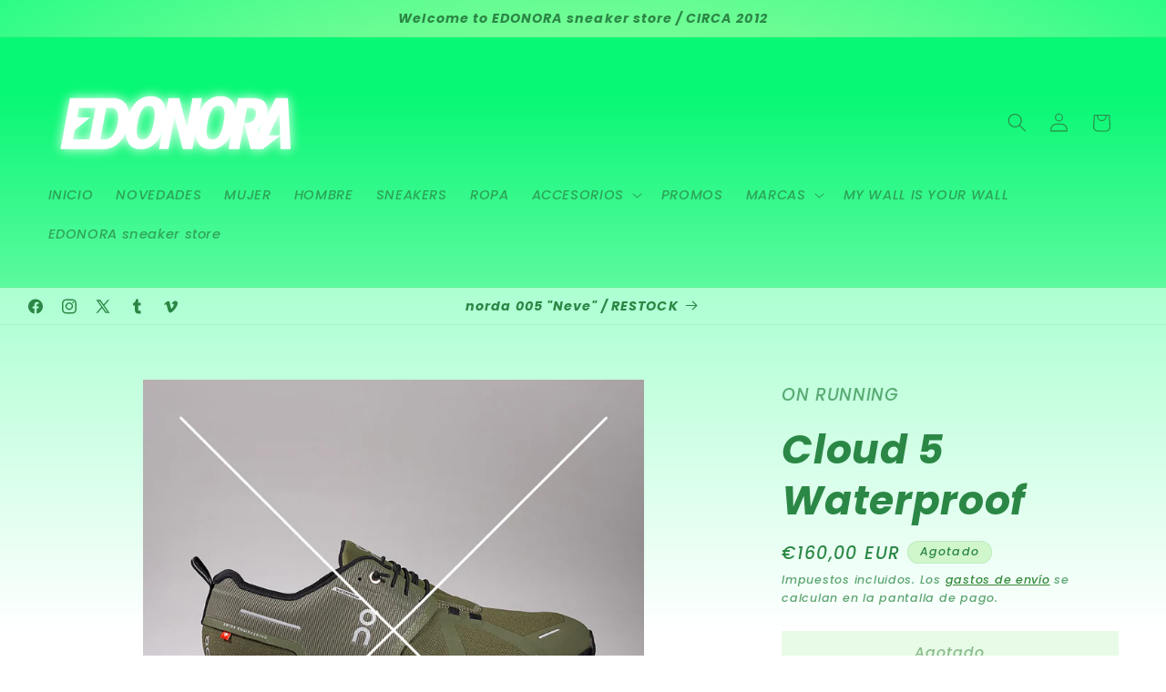

--- FILE ---
content_type: text/html; charset=utf-8
request_url: https://edonora.com/es-at/products/cloud-5-waterproof
body_size: 48058
content:
<!doctype html>
<html class="js" lang="es">
  <head>
    <meta charset="utf-8">
    <meta http-equiv="X-UA-Compatible" content="IE=edge">
    <meta name="viewport" content="width=device-width,initial-scale=1">
    <meta name="theme-color" content="">
    <link rel="canonical" href="https://edonora.com/es-at/products/cloud-5-waterproof"><link rel="icon" type="image/png" href="//edonora.com/cdn/shop/files/favicon.png?crop=center&height=32&v=1614391789&width=32"><link rel="preconnect" href="https://fonts.shopifycdn.com" crossorigin><title>
      on running &quot;Cloud 5 Waterproof&quot;
 &ndash; EDONORA</title>

    
      <meta name="description" content="   SKU: 59.98840 COLOR: OLIVE / BLACK El empeine de membrana 100% resistente al viento y al agua está diseñado para mantener los pies secos en caso de lluvia. Detalles como el lazo en el talón para calzarte las zapatillas y los elementos reflectantes suman comodidad y practicidad. La espuma Zero-Gravity y CloudTec® en ">
    

    

<meta property="og:site_name" content="EDONORA">
<meta property="og:url" content="https://edonora.com/es-at/products/cloud-5-waterproof">
<meta property="og:title" content="on running &quot;Cloud 5 Waterproof&quot;">
<meta property="og:type" content="product">
<meta property="og:description" content="   SKU: 59.98840 COLOR: OLIVE / BLACK El empeine de membrana 100% resistente al viento y al agua está diseñado para mantener los pies secos en caso de lluvia. Detalles como el lazo en el talón para calzarte las zapatillas y los elementos reflectantes suman comodidad y practicidad. La espuma Zero-Gravity y CloudTec® en "><meta property="og:image" content="http://edonora.com/cdn/shop/products/59.98840_on_running_cloud_waterproof_olive_soldout.jpg?v=1655464590">
  <meta property="og:image:secure_url" content="https://edonora.com/cdn/shop/products/59.98840_on_running_cloud_waterproof_olive_soldout.jpg?v=1655464590">
  <meta property="og:image:width" content="1500">
  <meta property="og:image:height" content="1500"><meta property="og:price:amount" content="160,00">
  <meta property="og:price:currency" content="EUR"><meta name="twitter:site" content="@edonora"><meta name="twitter:card" content="summary_large_image">
<meta name="twitter:title" content="on running &quot;Cloud 5 Waterproof&quot;">
<meta name="twitter:description" content="   SKU: 59.98840 COLOR: OLIVE / BLACK El empeine de membrana 100% resistente al viento y al agua está diseñado para mantener los pies secos en caso de lluvia. Detalles como el lazo en el talón para calzarte las zapatillas y los elementos reflectantes suman comodidad y practicidad. La espuma Zero-Gravity y CloudTec® en ">


    <script src="//edonora.com/cdn/shop/t/15/assets/constants.js?v=132983761750457495441768324348" defer="defer"></script>
    <script src="//edonora.com/cdn/shop/t/15/assets/pubsub.js?v=25310214064522200911768324348" defer="defer"></script>
    <script src="//edonora.com/cdn/shop/t/15/assets/global.js?v=7301445359237545521768324348" defer="defer"></script>
    <script src="//edonora.com/cdn/shop/t/15/assets/details-disclosure.js?v=13653116266235556501768324348" defer="defer"></script>
    <script src="//edonora.com/cdn/shop/t/15/assets/details-modal.js?v=25581673532751508451768324348" defer="defer"></script>
    <script src="//edonora.com/cdn/shop/t/15/assets/search-form.js?v=133129549252120666541768324348" defer="defer"></script><script src="//edonora.com/cdn/shop/t/15/assets/animations.js?v=88693664871331136111768324348" defer="defer"></script><script>window.performance && window.performance.mark && window.performance.mark('shopify.content_for_header.start');</script><meta name="google-site-verification" content="GlU-ikQsa_LCNBrNECvrtdfMqFnc_g6QEoiY0m29nZ4">
<meta id="shopify-digital-wallet" name="shopify-digital-wallet" content="/40297005217/digital_wallets/dialog">
<meta name="shopify-checkout-api-token" content="47cc30fc97a73a214477fcd33226c979">
<meta id="in-context-paypal-metadata" data-shop-id="40297005217" data-venmo-supported="false" data-environment="production" data-locale="es_ES" data-paypal-v4="true" data-currency="EUR">
<link rel="alternate" hreflang="x-default" href="https://edonora.com/products/cloud-5-waterproof">
<link rel="alternate" hreflang="es" href="https://edonora.com/products/cloud-5-waterproof">
<link rel="alternate" hreflang="en" href="https://edonora.com/en/products/cloud-5-waterproof">
<link rel="alternate" hreflang="es-CA" href="https://edonora.com/es-ca/products/cloud-5-waterproof">
<link rel="alternate" hreflang="es-IT" href="https://edonora.com/es-it/products/cloud-5-waterproof">
<link rel="alternate" hreflang="es-PL" href="https://edonora.com/es-pl/products/cloud-5-waterproof">
<link rel="alternate" hreflang="es-DE" href="https://edonora.com/es-de/products/cloud-5-waterproof">
<link rel="alternate" hreflang="de-DE" href="https://edonora.com/de-de/products/cloud-5-waterproof">
<link rel="alternate" hreflang="es-BE" href="https://edonora.com/es-be/products/cloud-5-waterproof">
<link rel="alternate" hreflang="es-FR" href="https://edonora.com/es-fr/products/cloud-5-waterproof">
<link rel="alternate" hreflang="es-DK" href="https://edonora.com/es-dk/products/cloud-5-waterproof">
<link rel="alternate" hreflang="es-GB" href="https://edonora.com/es-gb/products/cloud-5-waterproof">
<link rel="alternate" hreflang="es-GR" href="https://edonora.com/es-gr/products/cloud-5-waterproof">
<link rel="alternate" hreflang="es-CH" href="https://edonora.com/es-ch/products/cloud-5-waterproof">
<link rel="alternate" hreflang="es-PT" href="https://edonora.com/es-pt/products/cloud-5-waterproof">
<link rel="alternate" hreflang="es-NL" href="https://edonora.com/es-nl/products/cloud-5-waterproof">
<link rel="alternate" hreflang="es-AT" href="https://edonora.com/es-at/products/cloud-5-waterproof">
<link rel="alternate" hreflang="es-IE" href="https://edonora.com/es-ie/products/cloud-5-waterproof">
<link rel="alternate" hreflang="es-SE" href="https://edonora.com/es-se/products/cloud-5-waterproof">
<link rel="alternate" hreflang="es-FI" href="https://edonora.com/es-fi/products/cloud-5-waterproof">
<link rel="alternate" type="application/json+oembed" href="https://edonora.com/es-at/products/cloud-5-waterproof.oembed">
<script async="async" src="/checkouts/internal/preloads.js?locale=es-AT"></script>
<link rel="preconnect" href="https://shop.app" crossorigin="anonymous">
<script async="async" src="https://shop.app/checkouts/internal/preloads.js?locale=es-AT&shop_id=40297005217" crossorigin="anonymous"></script>
<script id="apple-pay-shop-capabilities" type="application/json">{"shopId":40297005217,"countryCode":"ES","currencyCode":"EUR","merchantCapabilities":["supports3DS"],"merchantId":"gid:\/\/shopify\/Shop\/40297005217","merchantName":"EDONORA","requiredBillingContactFields":["postalAddress","email","phone"],"requiredShippingContactFields":["postalAddress","email","phone"],"shippingType":"shipping","supportedNetworks":["visa","maestro","masterCard","amex"],"total":{"type":"pending","label":"EDONORA","amount":"1.00"},"shopifyPaymentsEnabled":true,"supportsSubscriptions":true}</script>
<script id="shopify-features" type="application/json">{"accessToken":"47cc30fc97a73a214477fcd33226c979","betas":["rich-media-storefront-analytics"],"domain":"edonora.com","predictiveSearch":true,"shopId":40297005217,"locale":"es"}</script>
<script>var Shopify = Shopify || {};
Shopify.shop = "edonora.myshopify.com";
Shopify.locale = "es";
Shopify.currency = {"active":"EUR","rate":"1.0"};
Shopify.country = "AT";
Shopify.theme = {"name":"EDONORA 15.4.1","id":193516732758,"schema_name":"Dawn","schema_version":"15.4.1","theme_store_id":887,"role":"main"};
Shopify.theme.handle = "null";
Shopify.theme.style = {"id":null,"handle":null};
Shopify.cdnHost = "edonora.com/cdn";
Shopify.routes = Shopify.routes || {};
Shopify.routes.root = "/es-at/";</script>
<script type="module">!function(o){(o.Shopify=o.Shopify||{}).modules=!0}(window);</script>
<script>!function(o){function n(){var o=[];function n(){o.push(Array.prototype.slice.apply(arguments))}return n.q=o,n}var t=o.Shopify=o.Shopify||{};t.loadFeatures=n(),t.autoloadFeatures=n()}(window);</script>
<script>
  window.ShopifyPay = window.ShopifyPay || {};
  window.ShopifyPay.apiHost = "shop.app\/pay";
  window.ShopifyPay.redirectState = null;
</script>
<script id="shop-js-analytics" type="application/json">{"pageType":"product"}</script>
<script defer="defer" async type="module" src="//edonora.com/cdn/shopifycloud/shop-js/modules/v2/client.init-shop-cart-sync_-aut3ZVe.es.esm.js"></script>
<script defer="defer" async type="module" src="//edonora.com/cdn/shopifycloud/shop-js/modules/v2/chunk.common_jR-HGkUL.esm.js"></script>
<script type="module">
  await import("//edonora.com/cdn/shopifycloud/shop-js/modules/v2/client.init-shop-cart-sync_-aut3ZVe.es.esm.js");
await import("//edonora.com/cdn/shopifycloud/shop-js/modules/v2/chunk.common_jR-HGkUL.esm.js");

  window.Shopify.SignInWithShop?.initShopCartSync?.({"fedCMEnabled":true,"windoidEnabled":true});

</script>
<script>
  window.Shopify = window.Shopify || {};
  if (!window.Shopify.featureAssets) window.Shopify.featureAssets = {};
  window.Shopify.featureAssets['shop-js'] = {"shop-cart-sync":["modules/v2/client.shop-cart-sync_BAYdngfT.es.esm.js","modules/v2/chunk.common_jR-HGkUL.esm.js"],"init-fed-cm":["modules/v2/client.init-fed-cm_C1KIrACA.es.esm.js","modules/v2/chunk.common_jR-HGkUL.esm.js"],"shop-button":["modules/v2/client.shop-button_nPJqyawu.es.esm.js","modules/v2/chunk.common_jR-HGkUL.esm.js"],"init-windoid":["modules/v2/client.init-windoid_BBN3UDv3.es.esm.js","modules/v2/chunk.common_jR-HGkUL.esm.js"],"shop-cash-offers":["modules/v2/client.shop-cash-offers_DHr6BHOX.es.esm.js","modules/v2/chunk.common_jR-HGkUL.esm.js","modules/v2/chunk.modal_K_-4b6jm.esm.js"],"shop-toast-manager":["modules/v2/client.shop-toast-manager_DsmMrndK.es.esm.js","modules/v2/chunk.common_jR-HGkUL.esm.js"],"init-shop-email-lookup-coordinator":["modules/v2/client.init-shop-email-lookup-coordinator_CqHiorcR.es.esm.js","modules/v2/chunk.common_jR-HGkUL.esm.js"],"pay-button":["modules/v2/client.pay-button_CyYMAtLe.es.esm.js","modules/v2/chunk.common_jR-HGkUL.esm.js"],"avatar":["modules/v2/client.avatar_BTnouDA3.es.esm.js"],"init-shop-cart-sync":["modules/v2/client.init-shop-cart-sync_-aut3ZVe.es.esm.js","modules/v2/chunk.common_jR-HGkUL.esm.js"],"shop-login-button":["modules/v2/client.shop-login-button_CkV-3QmP.es.esm.js","modules/v2/chunk.common_jR-HGkUL.esm.js","modules/v2/chunk.modal_K_-4b6jm.esm.js"],"init-customer-accounts-sign-up":["modules/v2/client.init-customer-accounts-sign-up_OVpxiKuf.es.esm.js","modules/v2/client.shop-login-button_CkV-3QmP.es.esm.js","modules/v2/chunk.common_jR-HGkUL.esm.js","modules/v2/chunk.modal_K_-4b6jm.esm.js"],"init-shop-for-new-customer-accounts":["modules/v2/client.init-shop-for-new-customer-accounts_B3-6tUHj.es.esm.js","modules/v2/client.shop-login-button_CkV-3QmP.es.esm.js","modules/v2/chunk.common_jR-HGkUL.esm.js","modules/v2/chunk.modal_K_-4b6jm.esm.js"],"init-customer-accounts":["modules/v2/client.init-customer-accounts_DAvreLqn.es.esm.js","modules/v2/client.shop-login-button_CkV-3QmP.es.esm.js","modules/v2/chunk.common_jR-HGkUL.esm.js","modules/v2/chunk.modal_K_-4b6jm.esm.js"],"shop-follow-button":["modules/v2/client.shop-follow-button_D-yP9CCa.es.esm.js","modules/v2/chunk.common_jR-HGkUL.esm.js","modules/v2/chunk.modal_K_-4b6jm.esm.js"],"lead-capture":["modules/v2/client.lead-capture_cgi9rykO.es.esm.js","modules/v2/chunk.common_jR-HGkUL.esm.js","modules/v2/chunk.modal_K_-4b6jm.esm.js"],"checkout-modal":["modules/v2/client.checkout-modal_CNOx8cMi.es.esm.js","modules/v2/chunk.common_jR-HGkUL.esm.js","modules/v2/chunk.modal_K_-4b6jm.esm.js"],"shop-login":["modules/v2/client.shop-login_B0Pz78O1.es.esm.js","modules/v2/chunk.common_jR-HGkUL.esm.js","modules/v2/chunk.modal_K_-4b6jm.esm.js"],"payment-terms":["modules/v2/client.payment-terms_DHTqhmPP.es.esm.js","modules/v2/chunk.common_jR-HGkUL.esm.js","modules/v2/chunk.modal_K_-4b6jm.esm.js"]};
</script>
<script>(function() {
  var isLoaded = false;
  function asyncLoad() {
    if (isLoaded) return;
    isLoaded = true;
    var urls = ["https:\/\/sizechart.apps.avada.io\/scripttag\/avada-size-chart.min.js?shop=edonora.myshopify.com"];
    for (var i = 0; i < urls.length; i++) {
      var s = document.createElement('script');
      s.type = 'text/javascript';
      s.async = true;
      s.src = urls[i];
      var x = document.getElementsByTagName('script')[0];
      x.parentNode.insertBefore(s, x);
    }
  };
  if(window.attachEvent) {
    window.attachEvent('onload', asyncLoad);
  } else {
    window.addEventListener('load', asyncLoad, false);
  }
})();</script>
<script id="__st">var __st={"a":40297005217,"offset":3600,"reqid":"59dd7c2a-d82b-4997-a0b8-37b386ddace7-1768972675","pageurl":"edonora.com\/es-at\/products\/cloud-5-waterproof","u":"206949db988b","p":"product","rtyp":"product","rid":7598221361385};</script>
<script>window.ShopifyPaypalV4VisibilityTracking = true;</script>
<script id="captcha-bootstrap">!function(){'use strict';const t='contact',e='account',n='new_comment',o=[[t,t],['blogs',n],['comments',n],[t,'customer']],c=[[e,'customer_login'],[e,'guest_login'],[e,'recover_customer_password'],[e,'create_customer']],r=t=>t.map((([t,e])=>`form[action*='/${t}']:not([data-nocaptcha='true']) input[name='form_type'][value='${e}']`)).join(','),a=t=>()=>t?[...document.querySelectorAll(t)].map((t=>t.form)):[];function s(){const t=[...o],e=r(t);return a(e)}const i='password',u='form_key',d=['recaptcha-v3-token','g-recaptcha-response','h-captcha-response',i],f=()=>{try{return window.sessionStorage}catch{return}},m='__shopify_v',_=t=>t.elements[u];function p(t,e,n=!1){try{const o=window.sessionStorage,c=JSON.parse(o.getItem(e)),{data:r}=function(t){const{data:e,action:n}=t;return t[m]||n?{data:e,action:n}:{data:t,action:n}}(c);for(const[e,n]of Object.entries(r))t.elements[e]&&(t.elements[e].value=n);n&&o.removeItem(e)}catch(o){console.error('form repopulation failed',{error:o})}}const l='form_type',E='cptcha';function T(t){t.dataset[E]=!0}const w=window,h=w.document,L='Shopify',v='ce_forms',y='captcha';let A=!1;((t,e)=>{const n=(g='f06e6c50-85a8-45c8-87d0-21a2b65856fe',I='https://cdn.shopify.com/shopifycloud/storefront-forms-hcaptcha/ce_storefront_forms_captcha_hcaptcha.v1.5.2.iife.js',D={infoText:'Protegido por hCaptcha',privacyText:'Privacidad',termsText:'Términos'},(t,e,n)=>{const o=w[L][v],c=o.bindForm;if(c)return c(t,g,e,D).then(n);var r;o.q.push([[t,g,e,D],n]),r=I,A||(h.body.append(Object.assign(h.createElement('script'),{id:'captcha-provider',async:!0,src:r})),A=!0)});var g,I,D;w[L]=w[L]||{},w[L][v]=w[L][v]||{},w[L][v].q=[],w[L][y]=w[L][y]||{},w[L][y].protect=function(t,e){n(t,void 0,e),T(t)},Object.freeze(w[L][y]),function(t,e,n,w,h,L){const[v,y,A,g]=function(t,e,n){const i=e?o:[],u=t?c:[],d=[...i,...u],f=r(d),m=r(i),_=r(d.filter((([t,e])=>n.includes(e))));return[a(f),a(m),a(_),s()]}(w,h,L),I=t=>{const e=t.target;return e instanceof HTMLFormElement?e:e&&e.form},D=t=>v().includes(t);t.addEventListener('submit',(t=>{const e=I(t);if(!e)return;const n=D(e)&&!e.dataset.hcaptchaBound&&!e.dataset.recaptchaBound,o=_(e),c=g().includes(e)&&(!o||!o.value);(n||c)&&t.preventDefault(),c&&!n&&(function(t){try{if(!f())return;!function(t){const e=f();if(!e)return;const n=_(t);if(!n)return;const o=n.value;o&&e.removeItem(o)}(t);const e=Array.from(Array(32),(()=>Math.random().toString(36)[2])).join('');!function(t,e){_(t)||t.append(Object.assign(document.createElement('input'),{type:'hidden',name:u})),t.elements[u].value=e}(t,e),function(t,e){const n=f();if(!n)return;const o=[...t.querySelectorAll(`input[type='${i}']`)].map((({name:t})=>t)),c=[...d,...o],r={};for(const[a,s]of new FormData(t).entries())c.includes(a)||(r[a]=s);n.setItem(e,JSON.stringify({[m]:1,action:t.action,data:r}))}(t,e)}catch(e){console.error('failed to persist form',e)}}(e),e.submit())}));const S=(t,e)=>{t&&!t.dataset[E]&&(n(t,e.some((e=>e===t))),T(t))};for(const o of['focusin','change'])t.addEventListener(o,(t=>{const e=I(t);D(e)&&S(e,y())}));const B=e.get('form_key'),M=e.get(l),P=B&&M;t.addEventListener('DOMContentLoaded',(()=>{const t=y();if(P)for(const e of t)e.elements[l].value===M&&p(e,B);[...new Set([...A(),...v().filter((t=>'true'===t.dataset.shopifyCaptcha))])].forEach((e=>S(e,t)))}))}(h,new URLSearchParams(w.location.search),n,t,e,['guest_login'])})(!0,!0)}();</script>
<script integrity="sha256-4kQ18oKyAcykRKYeNunJcIwy7WH5gtpwJnB7kiuLZ1E=" data-source-attribution="shopify.loadfeatures" defer="defer" src="//edonora.com/cdn/shopifycloud/storefront/assets/storefront/load_feature-a0a9edcb.js" crossorigin="anonymous"></script>
<script crossorigin="anonymous" defer="defer" src="//edonora.com/cdn/shopifycloud/storefront/assets/shopify_pay/storefront-65b4c6d7.js?v=20250812"></script>
<script data-source-attribution="shopify.dynamic_checkout.dynamic.init">var Shopify=Shopify||{};Shopify.PaymentButton=Shopify.PaymentButton||{isStorefrontPortableWallets:!0,init:function(){window.Shopify.PaymentButton.init=function(){};var t=document.createElement("script");t.src="https://edonora.com/cdn/shopifycloud/portable-wallets/latest/portable-wallets.es.js",t.type="module",document.head.appendChild(t)}};
</script>
<script data-source-attribution="shopify.dynamic_checkout.buyer_consent">
  function portableWalletsHideBuyerConsent(e){var t=document.getElementById("shopify-buyer-consent"),n=document.getElementById("shopify-subscription-policy-button");t&&n&&(t.classList.add("hidden"),t.setAttribute("aria-hidden","true"),n.removeEventListener("click",e))}function portableWalletsShowBuyerConsent(e){var t=document.getElementById("shopify-buyer-consent"),n=document.getElementById("shopify-subscription-policy-button");t&&n&&(t.classList.remove("hidden"),t.removeAttribute("aria-hidden"),n.addEventListener("click",e))}window.Shopify?.PaymentButton&&(window.Shopify.PaymentButton.hideBuyerConsent=portableWalletsHideBuyerConsent,window.Shopify.PaymentButton.showBuyerConsent=portableWalletsShowBuyerConsent);
</script>
<script>
  function portableWalletsCleanup(e){e&&e.src&&console.error("Failed to load portable wallets script "+e.src);var t=document.querySelectorAll("shopify-accelerated-checkout .shopify-payment-button__skeleton, shopify-accelerated-checkout-cart .wallet-cart-button__skeleton"),e=document.getElementById("shopify-buyer-consent");for(let e=0;e<t.length;e++)t[e].remove();e&&e.remove()}function portableWalletsNotLoadedAsModule(e){e instanceof ErrorEvent&&"string"==typeof e.message&&e.message.includes("import.meta")&&"string"==typeof e.filename&&e.filename.includes("portable-wallets")&&(window.removeEventListener("error",portableWalletsNotLoadedAsModule),window.Shopify.PaymentButton.failedToLoad=e,"loading"===document.readyState?document.addEventListener("DOMContentLoaded",window.Shopify.PaymentButton.init):window.Shopify.PaymentButton.init())}window.addEventListener("error",portableWalletsNotLoadedAsModule);
</script>

<script type="module" src="https://edonora.com/cdn/shopifycloud/portable-wallets/latest/portable-wallets.es.js" onError="portableWalletsCleanup(this)" crossorigin="anonymous"></script>
<script nomodule>
  document.addEventListener("DOMContentLoaded", portableWalletsCleanup);
</script>

<script id='scb4127' type='text/javascript' async='' src='https://edonora.com/cdn/shopifycloud/privacy-banner/storefront-banner.js'></script><link id="shopify-accelerated-checkout-styles" rel="stylesheet" media="screen" href="https://edonora.com/cdn/shopifycloud/portable-wallets/latest/accelerated-checkout-backwards-compat.css" crossorigin="anonymous">
<style id="shopify-accelerated-checkout-cart">
        #shopify-buyer-consent {
  margin-top: 1em;
  display: inline-block;
  width: 100%;
}

#shopify-buyer-consent.hidden {
  display: none;
}

#shopify-subscription-policy-button {
  background: none;
  border: none;
  padding: 0;
  text-decoration: underline;
  font-size: inherit;
  cursor: pointer;
}

#shopify-subscription-policy-button::before {
  box-shadow: none;
}

      </style>
<script id="sections-script" data-sections="header" defer="defer" src="//edonora.com/cdn/shop/t/15/compiled_assets/scripts.js?v=4464"></script>
<script>window.performance && window.performance.mark && window.performance.mark('shopify.content_for_header.end');</script>


    <style data-shopify>
      @font-face {
  font-family: Poppins;
  font-weight: 500;
  font-style: italic;
  font-display: swap;
  src: url("//edonora.com/cdn/fonts/poppins/poppins_i5.6acfce842c096080e34792078ef3cb7c3aad24d4.woff2") format("woff2"),
       url("//edonora.com/cdn/fonts/poppins/poppins_i5.a49113e4fe0ad7fd7716bd237f1602cbec299b3c.woff") format("woff");
}

      @font-face {
  font-family: Poppins;
  font-weight: 700;
  font-style: italic;
  font-display: swap;
  src: url("//edonora.com/cdn/fonts/poppins/poppins_i7.42fd71da11e9d101e1e6c7932199f925f9eea42d.woff2") format("woff2"),
       url("//edonora.com/cdn/fonts/poppins/poppins_i7.ec8499dbd7616004e21155106d13837fff4cf556.woff") format("woff");
}

      @font-face {
  font-family: Poppins;
  font-weight: 500;
  font-style: italic;
  font-display: swap;
  src: url("//edonora.com/cdn/fonts/poppins/poppins_i5.6acfce842c096080e34792078ef3cb7c3aad24d4.woff2") format("woff2"),
       url("//edonora.com/cdn/fonts/poppins/poppins_i5.a49113e4fe0ad7fd7716bd237f1602cbec299b3c.woff") format("woff");
}

      @font-face {
  font-family: Poppins;
  font-weight: 700;
  font-style: italic;
  font-display: swap;
  src: url("//edonora.com/cdn/fonts/poppins/poppins_i7.42fd71da11e9d101e1e6c7932199f925f9eea42d.woff2") format("woff2"),
       url("//edonora.com/cdn/fonts/poppins/poppins_i7.ec8499dbd7616004e21155106d13837fff4cf556.woff") format("woff");
}

      @font-face {
  font-family: Poppins;
  font-weight: 700;
  font-style: italic;
  font-display: swap;
  src: url("//edonora.com/cdn/fonts/poppins/poppins_i7.42fd71da11e9d101e1e6c7932199f925f9eea42d.woff2") format("woff2"),
       url("//edonora.com/cdn/fonts/poppins/poppins_i7.ec8499dbd7616004e21155106d13837fff4cf556.woff") format("woff");
}


      
        :root,
        .color-background-1 {
          --color-background: 208,246,204;
        
          --gradient-background: linear-gradient(0deg, rgba(114, 255, 179, 1) 4%, rgba(89, 255, 164, 0.68) 100%);
        

        

        --color-foreground: 43,135,69;
        --color-background-contrast: 108,227,96;
        --color-shadow: 43,135,69;
        --color-button: 35,199,126;
        --color-button-text: 255,255,255;
        --color-secondary-button: 208,246,204;
        --color-secondary-button-text: 19,118,25;
        --color-link: 19,118,25;
        --color-badge-foreground: 43,135,69;
        --color-badge-background: 208,246,204;
        --color-badge-border: 43,135,69;
        --payment-terms-background-color: rgb(208 246 204);
      }
      
        
        .color-background-2 {
          --color-background: 232,249,233;
        
          --gradient-background: linear-gradient(180deg, rgba(7, 248, 117, 1) 14%, rgba(211, 255, 215, 1) 85%);
        

        

        --color-foreground: 43,135,69;
        --color-background-contrast: 131,223,136;
        --color-shadow: 43,135,69;
        --color-button: 43,135,69;
        --color-button-text: 232,249,233;
        --color-secondary-button: 232,249,233;
        --color-secondary-button-text: 43,135,69;
        --color-link: 43,135,69;
        --color-badge-foreground: 43,135,69;
        --color-badge-background: 232,249,233;
        --color-badge-border: 43,135,69;
        --payment-terms-background-color: rgb(232 249 233);
      }
      
        
        .color-inverse {
          --color-background: 43,135,69;
        
          --gradient-background: #2b8745;
        

        

        --color-foreground: 208,246,204;
        --color-background-contrast: 12,38,20;
        --color-shadow: 43,135,69;
        --color-button: 208,246,204;
        --color-button-text: 43,135,69;
        --color-secondary-button: 43,135,69;
        --color-secondary-button-text: 208,246,204;
        --color-link: 208,246,204;
        --color-badge-foreground: 208,246,204;
        --color-badge-background: 43,135,69;
        --color-badge-border: 208,246,204;
        --payment-terms-background-color: rgb(43 135 69);
      }
      
        
        .color-accent-1 {
          --color-background: 255,255,255;
        
          --gradient-background: linear-gradient(180deg, rgba(255, 255, 255, 1) 37%, rgba(228, 255, 13, 1) 100%, rgba(255, 241, 0, 1) 100%);
        

        

        --color-foreground: 0,0,0;
        --color-background-contrast: 191,191,191;
        --color-shadow: 246,255,0;
        --color-button: 0,0,0;
        --color-button-text: 246,255,0;
        --color-secondary-button: 255,255,255;
        --color-secondary-button-text: 8,8,8;
        --color-link: 8,8,8;
        --color-badge-foreground: 0,0,0;
        --color-badge-background: 255,255,255;
        --color-badge-border: 0,0,0;
        --payment-terms-background-color: rgb(255 255 255);
      }
      
        
        .color-accent-2 {
          --color-background: 150,253,157;
        
          --gradient-background: radial-gradient(rgba(150, 253, 157, 1) 8%, rgba(150, 253, 157, 1) 47%, rgba(43, 252, 135, 1) 100%);
        

        

        --color-foreground: 43,135,69;
        --color-background-contrast: 25,251,40;
        --color-shadow: 43,135,69;
        --color-button: 255,255,255;
        --color-button-text: 150,253,157;
        --color-secondary-button: 150,253,157;
        --color-secondary-button-text: 255,255,255;
        --color-link: 255,255,255;
        --color-badge-foreground: 43,135,69;
        --color-badge-background: 150,253,157;
        --color-badge-border: 43,135,69;
        --payment-terms-background-color: rgb(150 253 157);
      }
      
        
        .color-scheme-faf43aa7-abe7-49be-b326-a7f2225b0765 {
          --color-background: 208,246,204;
        
          --gradient-background: linear-gradient(0deg, rgba(255, 255, 255, 1) 4%, rgba(89, 255, 164, 0.68) 100%);
        

        

        --color-foreground: 43,135,69;
        --color-background-contrast: 108,227,96;
        --color-shadow: 43,135,69;
        --color-button: 35,199,126;
        --color-button-text: 255,255,255;
        --color-secondary-button: 208,246,204;
        --color-secondary-button-text: 19,118,25;
        --color-link: 19,118,25;
        --color-badge-foreground: 43,135,69;
        --color-badge-background: 208,246,204;
        --color-badge-border: 43,135,69;
        --payment-terms-background-color: rgb(208 246 204);
      }
      

      body, .color-background-1, .color-background-2, .color-inverse, .color-accent-1, .color-accent-2, .color-scheme-faf43aa7-abe7-49be-b326-a7f2225b0765 {
        color: rgba(var(--color-foreground), 0.75);
        background-color: rgb(var(--color-background));
      }

      :root {
        --font-body-family: Poppins, sans-serif;
        --font-body-style: italic;
        --font-body-weight: 500;
        --font-body-weight-bold: 800;

        --font-heading-family: Poppins, sans-serif;
        --font-heading-style: italic;
        --font-heading-weight: 700;

        --font-body-scale: 1.05;
        --font-heading-scale: 1.0476190476190477;

        --media-padding: px;
        --media-border-opacity: 0.05;
        --media-border-width: 0px;
        --media-radius: 0px;
        --media-shadow-opacity: 0.0;
        --media-shadow-horizontal-offset: 0px;
        --media-shadow-vertical-offset: 0px;
        --media-shadow-blur-radius: 5px;
        --media-shadow-visible: 0;

        --page-width: 160rem;
        --page-width-margin: 0rem;

        --product-card-image-padding: 0.0rem;
        --product-card-corner-radius: 0.0rem;
        --product-card-text-alignment: left;
        --product-card-border-width: 0.0rem;
        --product-card-border-opacity: 0.1;
        --product-card-shadow-opacity: 0.0;
        --product-card-shadow-visible: 0;
        --product-card-shadow-horizontal-offset: 0.0rem;
        --product-card-shadow-vertical-offset: 0.4rem;
        --product-card-shadow-blur-radius: 0.5rem;

        --collection-card-image-padding: 0.0rem;
        --collection-card-corner-radius: 0.0rem;
        --collection-card-text-alignment: left;
        --collection-card-border-width: 0.0rem;
        --collection-card-border-opacity: 0.0;
        --collection-card-shadow-opacity: 0.1;
        --collection-card-shadow-visible: 1;
        --collection-card-shadow-horizontal-offset: 0.0rem;
        --collection-card-shadow-vertical-offset: 0.0rem;
        --collection-card-shadow-blur-radius: 0.0rem;

        --blog-card-image-padding: 0.0rem;
        --blog-card-corner-radius: 0.0rem;
        --blog-card-text-alignment: left;
        --blog-card-border-width: 0.0rem;
        --blog-card-border-opacity: 0.0;
        --blog-card-shadow-opacity: 0.1;
        --blog-card-shadow-visible: 1;
        --blog-card-shadow-horizontal-offset: 0.0rem;
        --blog-card-shadow-vertical-offset: 0.0rem;
        --blog-card-shadow-blur-radius: 0.0rem;

        --badge-corner-radius: 4.0rem;

        --popup-border-width: 1px;
        --popup-border-opacity: 0.1;
        --popup-corner-radius: 0px;
        --popup-shadow-opacity: 0.0;
        --popup-shadow-horizontal-offset: 0px;
        --popup-shadow-vertical-offset: 4px;
        --popup-shadow-blur-radius: 5px;

        --drawer-border-width: 1px;
        --drawer-border-opacity: 0.1;
        --drawer-shadow-opacity: 0.0;
        --drawer-shadow-horizontal-offset: 0px;
        --drawer-shadow-vertical-offset: 4px;
        --drawer-shadow-blur-radius: 5px;

        --spacing-sections-desktop: 36px;
        --spacing-sections-mobile: 25px;

        --grid-desktop-vertical-spacing: 8px;
        --grid-desktop-horizontal-spacing: 8px;
        --grid-mobile-vertical-spacing: 4px;
        --grid-mobile-horizontal-spacing: 4px;

        --text-boxes-border-opacity: 0.1;
        --text-boxes-border-width: 0px;
        --text-boxes-radius: 0px;
        --text-boxes-shadow-opacity: 0.0;
        --text-boxes-shadow-visible: 0;
        --text-boxes-shadow-horizontal-offset: 0px;
        --text-boxes-shadow-vertical-offset: 4px;
        --text-boxes-shadow-blur-radius: 5px;

        --buttons-radius: 0px;
        --buttons-radius-outset: 0px;
        --buttons-border-width: 0px;
        --buttons-border-opacity: 1.0;
        --buttons-shadow-opacity: 0.0;
        --buttons-shadow-visible: 0;
        --buttons-shadow-horizontal-offset: 0px;
        --buttons-shadow-vertical-offset: 4px;
        --buttons-shadow-blur-radius: 5px;
        --buttons-border-offset: 0px;

        --inputs-radius: 0px;
        --inputs-border-width: 1px;
        --inputs-border-opacity: 0.55;
        --inputs-shadow-opacity: 0.0;
        --inputs-shadow-horizontal-offset: 0px;
        --inputs-margin-offset: 0px;
        --inputs-shadow-vertical-offset: 4px;
        --inputs-shadow-blur-radius: 5px;
        --inputs-radius-outset: 0px;

        --variant-pills-radius: 2px;
        --variant-pills-border-width: 1px;
        --variant-pills-border-opacity: 0.55;
        --variant-pills-shadow-opacity: 0.0;
        --variant-pills-shadow-horizontal-offset: 0px;
        --variant-pills-shadow-vertical-offset: 0px;
        --variant-pills-shadow-blur-radius: 0px;
      }

      *,
      *::before,
      *::after {
        box-sizing: inherit;
      }

      html {
        box-sizing: border-box;
        font-size: calc(var(--font-body-scale) * 62.5%);
        height: 100%;
      }

      body {
        display: grid;
        grid-template-rows: auto auto 1fr auto;
        grid-template-columns: 100%;
        min-height: 100%;
        margin: 0;
        font-size: 1.5rem;
        letter-spacing: 0.06rem;
        line-height: calc(1 + 0.8 / var(--font-body-scale));
        font-family: var(--font-body-family);
        font-style: var(--font-body-style);
        font-weight: var(--font-body-weight);
      }

      @media screen and (min-width: 750px) {
        body {
          font-size: 1.6rem;
        }
      }
    </style>

    <link href="//edonora.com/cdn/shop/t/15/assets/base.css?v=159841507637079171801768324348" rel="stylesheet" type="text/css" media="all" />
    <link rel="stylesheet" href="//edonora.com/cdn/shop/t/15/assets/component-cart-items.css?v=13033300910818915211768324348" media="print" onload="this.media='all'">
      <link rel="preload" as="font" href="//edonora.com/cdn/fonts/poppins/poppins_i5.6acfce842c096080e34792078ef3cb7c3aad24d4.woff2" type="font/woff2" crossorigin>
      

      <link rel="preload" as="font" href="//edonora.com/cdn/fonts/poppins/poppins_i7.42fd71da11e9d101e1e6c7932199f925f9eea42d.woff2" type="font/woff2" crossorigin>
      
<link href="//edonora.com/cdn/shop/t/15/assets/component-localization-form.css?v=170315343355214948141768324348" rel="stylesheet" type="text/css" media="all" />
      <script src="//edonora.com/cdn/shop/t/15/assets/localization-form.js?v=144176611646395275351768324348" defer="defer"></script><link
        rel="stylesheet"
        href="//edonora.com/cdn/shop/t/15/assets/component-predictive-search.css?v=118923337488134913561768324348"
        media="print"
        onload="this.media='all'"
      ><script>
      if (Shopify.designMode) {
        document.documentElement.classList.add('shopify-design-mode');
      }
    </script>
  <!-- BEGIN app block: shopify://apps/mp-size-chart-size-guide/blocks/app-embed/305100b1-3599-492a-a54d-54f196ff1f94 -->


  
  
  
  
  
  

  

  

  

  

  
    
    <!-- BEGIN app snippet: init-data --><script type="application/json" data-cfasync='false' class='mpSizeChart-script'>
  {
    "appData": {"appStatus":true,"isRemoveBranding":false,"campaigns":[{"id":"RVt7v7REirOsMnDVgwyW","productIds":[],"countries":[],"collectionPageInlinePosition":"after","showOnHomePage":false,"showOnAllCollectionsPages":"show all","homePageInlinePosition":"after","displayType":"AUTOMATED","showOnCollectionPage":false,"collectionPagePosition":"","smartSelector":false,"collectionIds":[{"values":""}],"name":"Nnormal WOMEN´S SIZE CHART","shopDomain":"edonora.myshopify.com","position":"","inlinePosition":"after","homePagePosition":"","priority":0,"countries_all":true,"isRemoveBranding":true,"value":"none","click":0,"shopId":"jkzZuZxqTl3MnJbhk6Fg","createdAt":"2025-03-13T22:26:43.315Z","conditions":{"type":"ALL","conditions":[{"type":"VENDOR","operation":"EQUALS","value":"Nnormal"},{"type":"TAG","operation":"EQUALS","value":"WOMEN"}]},"status":true},{"id":"dkMAfu7aLThsQ5KbfNy4","productIds":[],"countries":[],"collectionPageInlinePosition":"after","showOnHomePage":false,"showOnAllCollectionsPages":"show all","homePageInlinePosition":"after","displayType":"AUTOMATED","showOnCollectionPage":false,"collectionPagePosition":"","smartSelector":false,"collectionIds":[{"values":""}],"name":"Nnormal MEN´S SIZE CHART","shopDomain":"edonora.myshopify.com","position":"","inlinePosition":"after","homePagePosition":"","priority":0,"countries_all":true,"isRemoveBranding":true,"value":"none","shopId":"jkzZuZxqTl3MnJbhk6Fg","createdAt":"2025-03-13T22:14:12.517Z","status":true,"conditions":{"type":"ALL","conditions":[{"type":"VENDOR","operation":"EQUALS","value":"Nnormal"},{"type":"TAG","value":"MEN","operation":"EQUALS"}]},"click":0},{"id":"X9ude3SU1orATT0rf11G","collectionPageInlinePosition":"after","showOnHomePage":false,"showOnAllCollectionsPages":"show all","homePageInlinePosition":"after","displayType":"AUTOMATED","showOnCollectionPage":false,"productIds":[],"collectionPagePosition":"","smartSelector":false,"collectionIds":[{"values":""}],"name":"norda run MEN´S SIZE CHART","shopDomain":"edonora.myshopify.com","shopId":"jkzZuZxqTl3MnJbhk6Fg","position":"","inlinePosition":"after","homePagePosition":"","priority":0,"conditions":{"type":"ALL","conditions":[{"type":"VENDOR","operation":"EQUALS","value":"norda run"},{"type":"TAG","value":"MEN","operation":"EQUALS"}]},"countries_all":true,"countries":[],"status":true,"isRemoveBranding":true,"createdAt":"2021-09-08T10:34:19.046Z","value":"none","click":190},{"id":"x6WHr1Fq6KtEwJxdEAyL","countries_all":true,"collectionPageInlinePosition":"after","countries":[],"showOnAllCollectionsPages":"show all","showOnHomePage":false,"homePageInlinePosition":"after","showOnCollectionPage":false,"displayType":"AUTOMATED","productIds":[],"collectionPagePosition":"","smartSelector":false,"collectionIds":[{"values":""}],"isRemoveBranding":true,"name":"ZEGNA X norda MEN´S SIZE CHART","shopDomain":"edonora.myshopify.com","position":"","shopId":"jkzZuZxqTl3MnJbhk6Fg","inlinePosition":"after","homePagePosition":"","createdAt":"2023-03-05T22:26:27.363Z","conditions":{"conditions":[{"type":"VENDOR","operation":"EQUALS","value":"ZEGNA X norda"},{"type":"TAG","operation":"EQUALS","value":"MEN"}],"type":"ALL"},"status":true,"priority":0,"click":3},{"id":"cDCBQosXb2aeeTxFHTza","countries_all":true,"collectionPageInlinePosition":"after","countries":[],"showOnAllCollectionsPages":"show all","showOnHomePage":false,"homePageInlinePosition":"after","showOnCollectionPage":false,"displayType":"AUTOMATED","productIds":[],"collectionPagePosition":"","smartSelector":false,"collectionIds":[{"values":""}],"isRemoveBranding":true,"name":"ALTRA WOMEN´S SIZE CHART","shopDomain":"edonora.myshopify.com","shopId":"jkzZuZxqTl3MnJbhk6Fg","position":"","inlinePosition":"after","homePagePosition":"","createdAt":"2023-02-14T22:44:18.854Z","status":true,"priority":0,"conditions":{"type":"ALL","conditions":[{"type":"VENDOR","value":"ALTRA","operation":"EQUALS"},{"type":"TAG","operation":"EQUALS","value":"WOMEN"},{"type":"TAG","value":"CLOTHING","operation":"NOT_EQUALS"}]},"click":2},{"id":"sHboRpPaLyJLkOYGBOml","countries_all":true,"collectionPageInlinePosition":"after","countries":[],"showOnAllCollectionsPages":"show all","showOnHomePage":false,"homePageInlinePosition":"after","displayType":"AUTOMATED","showOnCollectionPage":false,"productIds":[],"collectionPagePosition":"","smartSelector":false,"collectionIds":[{"values":""}],"isRemoveBranding":true,"name":"ALTRA MEN´S SIZE CHART","shopDomain":"edonora.myshopify.com","shopId":"jkzZuZxqTl3MnJbhk6Fg","position":"","inlinePosition":"after","homePagePosition":"","createdAt":"2023-02-14T22:36:40.515Z","conditions":{"type":"ALL","conditions":[{"type":"VENDOR","operation":"EQUALS","value":"ALTRA"},{"type":"TAG","value":"MEN","operation":"EQUALS"}]},"status":true,"priority":0,"click":1},{"id":"r2yI7cEC3kkyXXn2gl2h","countries_all":true,"collectionPageInlinePosition":"after","countries":[],"showOnAllCollectionsPages":"show all","showOnHomePage":false,"homePageInlinePosition":"after","showOnCollectionPage":false,"displayType":"AUTOMATED","productIds":[],"collectionPagePosition":"","smartSelector":false,"collectionIds":[{"values":""}],"isRemoveBranding":true,"name":"4T2 MEN´S SIZE CHART","shopDomain":"edonora.myshopify.com","shopId":"jkzZuZxqTl3MnJbhk6Fg","position":"","inlinePosition":"after","homePagePosition":"","createdAt":"2022-11-18T19:39:49.460Z","conditions":{"conditions":[{"type":"VENDOR","value":"4T2","operation":"EQUALS"},{"type":"TAG","value":"MEN","operation":"EQUALS"}],"type":"ALL"},"status":true,"priority":0,"click":11},{"id":"RmfqBTuXWQ8SfqvcTPNe","countries_all":true,"collectionPageInlinePosition":"after","countries":[],"showOnHomePage":false,"showOnAllCollectionsPages":"show all","homePageInlinePosition":"after","displayType":"AUTOMATED","showOnCollectionPage":false,"productIds":[],"collectionPagePosition":"","smartSelector":false,"collectionIds":[{"values":""}],"name":"REEBOK MEN´S SIZE CHART","shopDomain":"edonora.myshopify.com","position":"","shopId":"jkzZuZxqTl3MnJbhk6Fg","inlinePosition":"after","homePagePosition":"","status":true,"createdAt":"2021-09-21T23:53:26.224Z","priority":0,"conditions":{"type":"ALL","conditions":[{"type":"VENDOR","operation":"EQUALS","value":"REEBOK"},{"type":"TAG","operation":"EQUALS","value":"MEN"},{"type":"TAG","operation":"NOT_EQUALS","value":"CLOTHING"}]},"isRemoveBranding":true,"click":33},{"id":"lY9UgOk3ddZOAxIk1w7j","countries_all":true,"collectionPageInlinePosition":"after","countries":[],"showOnAllCollectionsPages":"show all","showOnHomePage":false,"homePageInlinePosition":"after","displayType":"AUTOMATED","showOnCollectionPage":false,"productIds":[],"collectionPagePosition":"","collectionIds":[{"values":""}],"smartSelector":false,"name":"REEBOK WOMEN´S SIZE CHART","shopDomain":"edonora.myshopify.com","shopId":"jkzZuZxqTl3MnJbhk6Fg","position":"","inlinePosition":"after","homePagePosition":"","status":true,"createdAt":"2021-09-21T23:48:41.216Z","priority":0,"conditions":{"type":"ALL","conditions":[{"type":"VENDOR","value":"REEBOK","operation":"EQUALS"},{"type":"TAG","value":"WOMEN","operation":"EQUALS"},{"type":"TAG","operation":"NOT_EQUALS","value":"CLOTHING"}]},"isRemoveBranding":true,"click":9},{"id":"goNq1gt3oTCq5LFhdMei","countries_all":true,"collectionPageInlinePosition":"after","countries":[],"showOnHomePage":false,"showOnAllCollectionsPages":"show all","homePageInlinePosition":"after","displayType":"AUTOMATED","showOnCollectionPage":false,"productIds":[],"collectionPagePosition":"","smartSelector":false,"collectionIds":[{"values":""}],"name":"NEW BALANCE WOMEN´S SIZE CHART","shopDomain":"edonora.myshopify.com","position":"","shopId":"jkzZuZxqTl3MnJbhk6Fg","inlinePosition":"after","homePagePosition":"","status":true,"createdAt":"2021-09-21T23:34:25.479Z","priority":0,"conditions":{"type":"ALL","conditions":[{"type":"VENDOR","value":"NEW BALANCE","operation":"EQUALS"},{"type":"TAG","operation":"EQUALS","value":"WOMEN"}]},"isRemoveBranding":true,"click":11},{"id":"NaAMxxm8mdb5Xe0iDLbP","countries_all":true,"collectionPageInlinePosition":"after","countries":[],"showOnAllCollectionsPages":"show all","showOnHomePage":false,"homePageInlinePosition":"after","showOnCollectionPage":false,"displayType":"AUTOMATED","productIds":[],"collectionPagePosition":"","collectionIds":[{"values":""}],"smartSelector":false,"name":"NEW BALANCE MEN´S SIZE CHART","shopDomain":"edonora.myshopify.com","position":"","shopId":"jkzZuZxqTl3MnJbhk6Fg","inlinePosition":"after","homePagePosition":"","status":true,"createdAt":"2021-09-21T23:21:29.199Z","priority":0,"conditions":{"type":"ALL","conditions":[{"type":"VENDOR","value":"NEW BALANCE","operation":"EQUALS"},{"type":"TAG","operation":"EQUALS","value":"MEN"}]},"isRemoveBranding":true,"click":44},{"id":"17cxsFvSa0jaoUgHVmu6","countries_all":true,"collectionPageInlinePosition":"after","countries":[],"showOnHomePage":false,"showOnAllCollectionsPages":"show all","click":0,"homePageInlinePosition":"after","showOnCollectionPage":false,"displayType":"AUTOMATED","productIds":[],"collectionPagePosition":"","collectionIds":[{"values":""}],"smartSelector":false,"name":"COLE HAAN WOMEN´S SIZE CHART","shopDomain":"edonora.myshopify.com","shopId":"jkzZuZxqTl3MnJbhk6Fg","position":"","inlinePosition":"after","homePagePosition":"","status":true,"createdAt":"2021-09-21T22:51:41.002Z","priority":0,"conditions":{"type":"ALL","conditions":[{"type":"VENDOR","value":"COLE HAAN","operation":"EQUALS"},{"type":"TAG","value":"WOMEN","operation":"EQUALS"}]},"isRemoveBranding":true},{"id":"JijaIju93ptBcYqMkwAE","countries_all":true,"collectionPageInlinePosition":"after","countries":[],"showOnAllCollectionsPages":"show all","showOnHomePage":false,"homePageInlinePosition":"after","showOnCollectionPage":false,"displayType":"AUTOMATED","productIds":[],"collectionPagePosition":"","collectionIds":[{"values":""}],"smartSelector":false,"name":"COLE HAAN MEN´S SIZE CHART","shopDomain":"edonora.myshopify.com","shopId":"jkzZuZxqTl3MnJbhk6Fg","position":"","inlinePosition":"after","homePagePosition":"","status":true,"createdAt":"2021-09-21T22:40:23.973Z","priority":0,"conditions":{"type":"ALL","conditions":[{"type":"VENDOR","operation":"EQUALS","value":"COLE HAAN"},{"type":"TAG","value":"MEN","operation":"EQUALS"}]},"isRemoveBranding":true,"click":21},{"id":"2ZQCiUQO6vn0M0l4SGOB","countries_all":true,"collectionPageInlinePosition":"after","countries":[],"showOnAllCollectionsPages":"show all","showOnHomePage":false,"homePageInlinePosition":"after","showOnCollectionPage":false,"displayType":"AUTOMATED","productIds":[],"collectionPagePosition":"","collectionIds":[{"values":""}],"smartSelector":false,"name":"BRANDBLACK WOMEN´S SIZE CHART","shopDomain":"edonora.myshopify.com","position":"","shopId":"jkzZuZxqTl3MnJbhk6Fg","inlinePosition":"after","homePagePosition":"","status":true,"createdAt":"2021-09-21T22:31:21.007Z","priority":0,"conditions":{"type":"ALL","conditions":[{"type":"VENDOR","value":"BRANDBLACK","operation":"EQUALS"},{"type":"TAG","operation":"EQUALS","value":"WOMEN"}]},"isRemoveBranding":true,"click":5},{"id":"gUgBZW54sF64VlJGuqqU","countries_all":true,"collectionPageInlinePosition":"after","countries":[],"showOnHomePage":false,"showOnAllCollectionsPages":"show all","homePageInlinePosition":"after","showOnCollectionPage":false,"displayType":"AUTOMATED","productIds":[],"collectionPagePosition":"","smartSelector":false,"collectionIds":[{"values":""}],"name":"PUMA WOMEN´S SIZE CHART","shopDomain":"edonora.myshopify.com","position":"","shopId":"jkzZuZxqTl3MnJbhk6Fg","inlinePosition":"after","homePagePosition":"","status":true,"createdAt":"2021-09-21T22:25:14.872Z","priority":0,"isRemoveBranding":true,"click":8,"conditions":{"conditions":[{"type":"VENDOR","operation":"EQUALS","value":"PUMA"},{"type":"TAG","value":"WOMEN","operation":"EQUALS"},{"type":"TAG","operation":"NOT_EQUALS","value":"CLOTHING"}],"type":"ALL"}},{"id":"bNXXvBkD2Mwp5jBJieqD","countries_all":true,"collectionPageInlinePosition":"after","countries":[],"showOnAllCollectionsPages":"show all","showOnHomePage":false,"homePageInlinePosition":"after","showOnCollectionPage":false,"displayType":"AUTOMATED","productIds":[],"collectionPagePosition":"","collectionIds":[{"values":""}],"smartSelector":false,"name":"PUMA MEN´S SIZE CHART","shopDomain":"edonora.myshopify.com","shopId":"jkzZuZxqTl3MnJbhk6Fg","position":"","inlinePosition":"after","homePagePosition":"","status":true,"createdAt":"2021-09-21T22:18:24.721Z","priority":0,"conditions":{"type":"ALL","conditions":[{"type":"VENDOR","operation":"EQUALS","value":"PUMA"},{"type":"TAG","value":"MEN","operation":"EQUALS"},{"type":"TAG","value":"CLOTHING","operation":"NOT_EQUALS"}]},"isRemoveBranding":true,"click":8},{"id":"rVE519oiGGq7FCwp5Cd0","collectionPageInlinePosition":"after","showOnAllCollectionsPages":"show all","showOnHomePage":false,"homePageInlinePosition":"after","displayType":"AUTOMATED","showOnCollectionPage":false,"productIds":[],"collectionPagePosition":"","smartSelector":false,"collectionIds":[{"values":""}],"name":"norda run WOMEN´S SIZE CHART","shopDomain":"edonora.myshopify.com","position":"","shopId":"jkzZuZxqTl3MnJbhk6Fg","inlinePosition":"after","homePagePosition":"","status":true,"createdAt":"2021-09-09T23:06:57.452Z","priority":0,"conditions":{"type":"ALL","conditions":[{"type":"VENDOR","value":"norda run","operation":"EQUALS"},{"type":"TAG","value":"WOMEN","operation":"EQUALS"}]},"countries_all":true,"countries":[],"isRemoveBranding":true,"click":25},{"id":"mrW52l62c6uEJtHVqwsr","collectionPageInlinePosition":"after","showOnAllCollectionsPages":"show all","showOnHomePage":false,"homePageInlinePosition":"after","showOnCollectionPage":false,"displayType":"AUTOMATED","productIds":[],"collectionPagePosition":"","smartSelector":false,"collectionIds":[{"values":""}],"name":"BRANDBLACK MEN´S SIZE CHART","shopDomain":"edonora.myshopify.com","position":"","shopId":"jkzZuZxqTl3MnJbhk6Fg","inlinePosition":"after","homePagePosition":"","createdAt":"2021-09-05T11:24:12.071Z","priority":0,"conditions":{"type":"ALL","conditions":[{"type":"VENDOR","operation":"EQUALS","value":"BRANDBLACK"},{"type":"TAG","operation":"EQUALS","value":"MEN"}]},"countries_all":true,"countries":[],"status":true,"isRemoveBranding":true,"click":22},{"id":"qHbXn3QqVGn1ZTTT4hpZ","collectionPageInlinePosition":"after","showOnAllCollectionsPages":"show all","showOnHomePage":false,"homePageInlinePosition":"after","showOnCollectionPage":false,"displayType":"AUTOMATED","productIds":[],"collectionPagePosition":"","smartSelector":false,"collectionIds":[{"values":""}],"shopDomain":"edonora.myshopify.com","shopId":"jkzZuZxqTl3MnJbhk6Fg","position":"","inlinePosition":"after","homePagePosition":"","createdAt":"2021-08-18T23:35:22.544Z","name":"ON RUNNING WOMEN´S SIZE CHART","priority":0,"countries_all":true,"countries":[],"status":true,"isRemoveBranding":true,"conditions":{"conditions":[{"type":"VENDOR","operation":"EQUALS","value":"ON RUNNING"},{"type":"TAG","operation":"EQUALS","value":"WOMEN"},{"type":"TAG","value":"CLOTHING","operation":"NOT_EQUALS"},{"type":"TAG","value":"ACCESORIOS","operation":"NOT_EQUALS"}],"type":"ALL"},"click":23},{"id":"nrObi55Xh1WTPXEXgc0b","collectionPageInlinePosition":"after","showOnHomePage":false,"showOnAllCollectionsPages":"show all","homePageInlinePosition":"after","displayType":"AUTOMATED","showOnCollectionPage":false,"productIds":[],"collectionPagePosition":"","smartSelector":false,"collectionIds":[{"values":""}],"name":"ON RUNNING MEN´S SIZE CHART","shopDomain":"edonora.myshopify.com","position":"","shopId":"jkzZuZxqTl3MnJbhk6Fg","inlinePosition":"after","homePagePosition":"","createdAt":"2021-08-18T22:44:02.166Z","priority":0,"countries_all":true,"countries":[],"conditions":{"type":"ALL","conditions":[{"type":"VENDOR","operation":"EQUALS","value":"ON RUNNING"},{"type":"TAG","value":"MEN","operation":"EQUALS"},{"type":"TAG","operation":"NOT_EQUALS","value":"CLOTHING"},{"type":"TAG","value":"ACCESORIOS","operation":"NOT_EQUALS"}]},"status":true,"isRemoveBranding":true,"click":29},{"id":"DiHeXo4jBPfwzmCEeX8R","collectionPageInlinePosition":"after","showOnAllCollectionsPages":"show all","showOnHomePage":false,"homePageInlinePosition":"after","showOnCollectionPage":false,"displayType":"AUTOMATED","productIds":[],"collectionPagePosition":"","smartSelector":false,"collectionIds":[{"values":""}],"name":"ADIDAS WOMEN´S SIZE CHART","shopDomain":"edonora.myshopify.com","position":"","shopId":"jkzZuZxqTl3MnJbhk6Fg","inlinePosition":"after","homePagePosition":"","createdAt":"2021-08-18T22:33:58.177Z","priority":0,"countries_all":true,"countries":[],"status":true,"isRemoveBranding":true,"click":13,"conditions":{"type":"ALL","conditions":[{"type":"VENDOR","operation":"EQUALS","value":"ADIDAS"},{"type":"TAG","operation":"EQUALS","value":"WOMEN"},{"type":"TAG","value":"CLOTHING","operation":"NOT_EQUALS"}]}},{"id":"rmA8QXK6c0Bvh6KZ2E5B","collectionPageInlinePosition":"after","showOnAllCollectionsPages":"show all","showOnHomePage":false,"priority":0,"homePageInlinePosition":"after","showOnCollectionPage":false,"displayType":"AUTOMATED","productIds":[],"collectionPagePosition":"","collectionIds":[{"values":""}],"smartSelector":false,"name":"ADIDAS MEN´S SIZE CHART","shopDomain":"edonora.myshopify.com","position":"","shopId":"jkzZuZxqTl3MnJbhk6Fg","inlinePosition":"after","homePagePosition":"","createdAt":"2021-08-18T22:05:05.383Z","countries_all":true,"countries":[],"status":true,"isRemoveBranding":true,"conditions":{"conditions":[{"type":"VENDOR","operation":"EQUALS","value":"ADIDAS"},{"type":"TAG","value":"MEN","operation":"EQUALS"},{"type":"TAG","operation":"NOT_EQUALS","value":"CLOTHING"}],"type":"ALL"},"click":27}],"metaFieldLength":1,"settings":{"buttonOrder":"iconText","showAdvanced":true,"applyBEMCss":true,"displayType":"inline-link","position":".product-form","linkText":"Size Guide","buttonPosition":"bottom-right","buttonInlinePosition":"custom","buttonRotation":true,"buttonWidth":"130","buttonHeight":"50","buttonBorderRadius":5,"inlinePosition":"before","showMobile":true,"mobilePosition":"top","hideText":true,"linkBgColor":"#7dfcb9","linkTextColor":"#009345","linkIcon":"","customIcon":false,"modalHeader":"Size guides","modalPosition":"modal-full","modalBgColor":"#ffffff","modalTextColor":"#000000","modalOverlayColor":"#7b7b7b","modalBorderRadius":5,"modalShadow":true,"enableGa":false,"customCss":"","tableAnimation":true,"tableHoverColor":"#7dfcb9","homePagePosition":"","homePageInlinePosition":"after","collectionPagePosition":"","collectionPageInlinePosition":"after","mediaVideoSize":50,"mediaImageSize":50,"reminderTime":15,"reminderContent":"Refer to Size Chart for easy size selection","modalWidth":100,"modalHeight":95,"modalTop":6,"modalLeft":6,"modalRight":0,"id":"1YXRT8f5dwWmxYBKmib4","hasCustomCss":true,"shopDomain":"edonora.myshopify.com","shopId":"jkzZuZxqTl3MnJbhk6Fg","createdAt":{"_seconds":1629322256,"_nanoseconds":105000000},"disableWatermark":true,"customIconUrl":""},"shopId":"jkzZuZxqTl3MnJbhk6Fg","lastUpdated":"2025-03-13T22:34:13.795Z"},
    "campaignsList": [[{"id":"RVt7v7REirOsMnDVgwyW","contentConfigs":[{"position":0,"value":"<h3 style=\"font-weight: 600; font-size: 1.8rem;\">Guía de tallas - Nnormal Mujer</h3>","selected":false,"chosen":false},{"position":1,"value":"<br><table style=\"width: 100%;\"><tbody><tr><td style=\"text-align: center; background-color: rgb(217, 217, 217);\"><strong>US SIZE</strong><br></td><td style=\"vertical-align: middle; text-align: center; background-color: rgb(217, 217, 217);\"><strong>UK SIZE</strong><br></td><td style=\"vertical-align: middle; text-align: center; background-color: rgb(217, 217, 217);\"><strong>EU SIZE</strong><br></td><td style=\"vertical-align: middle; text-align: center; background-color: rgb(217, 217, 217);\"><strong>JP (cm)</strong><br></td></tr><tr><td style=\"text-align: center; background-color: rgb(255, 255, 255);\"><br></td><td style=\"vertical-align: middle; text-align: center; background-color: rgb(255, 255, 255);\"><br></td><td style=\"vertical-align: middle; text-align: center; background-color: rgb(255, 255, 255);\"><br></td><td style=\"vertical-align: middle; text-align: center; background-color: rgb(255, 255, 255);\"><br></td></tr><tr><td style=\"text-align: center; background-color: rgb(217, 217, 217);\">5<br></td><td style=\"vertical-align: middle; text-align: center; background-color: rgb(217, 217, 217);\">4.5<br></td><td style=\"vertical-align: middle; text-align: center; background-color: rgb(217, 217, 217);\">37 1/3<br></td><td style=\"vertical-align: middle; text-align: center; background-color: rgb(217, 217, 217);\">22.5<br></td></tr><tr><td style=\"text-align: center;\">5.5<br></td><td style=\"background-color: rgb(255, 255, 255); vertical-align: middle; text-align: center;\">5</td><td style=\"background-color: rgb(255, 255, 255); vertical-align: middle; text-align: center;\">38</td><td style=\"background-color: rgb(255, 255, 255); text-align: center;\">23<br></td></tr><tr><td style=\"text-align: center; background-color: rgb(217, 217, 217);\">6<br></td><td style=\"vertical-align: middle; text-align: center; background-color: rgb(217, 217, 217);\">5.5</td><td style=\"vertical-align: middle; text-align: center; background-color: rgb(217, 217, 217);\">38 2/3<br></td><td style=\"vertical-align: middle; text-align: center; background-color: rgb(217, 217, 217);\">23.5<br></td></tr><tr><td style=\"text-align: center;\">6.5<br></td><td style=\"vertical-align: middle; background-color: rgb(255, 255, 255); text-align: center;\">6</td><td style=\"vertical-align: middle; background-color: rgb(255, 255, 255); text-align: center;\">39 1/3<br></td><td style=\"vertical-align: middle; background-color: rgb(255, 255, 255); text-align: center;\">24<br></td></tr><tr><td style=\"text-align: center; background-color: rgb(217, 217, 217);\">7<br></td><td style=\"vertical-align: middle; text-align: center; background-color: rgb(217, 217, 217);\">6.5</td><td style=\"vertical-align: middle; text-align: center; background-color: rgb(217, 217, 217);\">40<br></td><td style=\"vertical-align: middle; text-align: center; background-color: rgb(217, 217, 217);\">24.5</td></tr><tr><td style=\"text-align: center;\">7.5<br></td><td style=\"vertical-align: middle; background-color: rgb(255, 255, 255); text-align: center;\">7</td><td style=\"vertical-align: middle; background-color: rgb(255, 255, 255); text-align: center;\">40 2/3<br></td><td style=\"vertical-align: middle; background-color: rgb(255, 255, 255); text-align: center;\">25<br></td></tr><tr><td style=\"text-align: center; background-color: rgb(217, 217, 217);\">8<br></td><td style=\"vertical-align: middle; text-align: center; background-color: rgb(217, 217, 217);\">7.5</td><td style=\"vertical-align: middle; text-align: center; background-color: rgb(217, 217, 217);\">41 1/3<br></td><td style=\"vertical-align: middle; text-align: center; background-color: rgb(217, 217, 217);\">25.5<br></td></tr><tr><td style=\"text-align: center;\">8.5<br></td><td style=\"vertical-align: middle; background-color: rgb(255, 255, 255); text-align: center;\">8</td><td style=\"vertical-align: middle; background-color: rgb(255, 255, 255); text-align: center;\">42</td><td style=\"vertical-align: middle; background-color: rgb(255, 255, 255); text-align: center;\">26<br></td></tr><tr><td style=\"text-align: center; background-color: rgb(217, 217, 217);\">9<br></td><td style=\"vertical-align: middle; text-align: center; background-color: rgb(217, 217, 217);\">8.5</td><td style=\"vertical-align: middle; text-align: center; background-color: rgb(217, 217, 217);\">42 2/3<br></td><td style=\"vertical-align: middle; text-align: center; background-color: rgb(217, 217, 217);\">26.5</td></tr><tr><td style=\"text-align: center;\">9.5<br></td><td style=\"vertical-align: middle; background-color: rgb(255, 255, 255); text-align: center;\">9</td><td style=\"vertical-align: middle; background-color: rgb(255, 255, 255); text-align: center;\">43 1/3<br></td><td style=\"vertical-align: middle; background-color: rgb(255, 255, 255); text-align: center;\">27</td></tr></tbody></table><p><br></p><p><br></p><p><br></p><p><br></p><p><br></p>","selected":false,"chosen":false}]},{"id":"dkMAfu7aLThsQ5KbfNy4","contentConfigs":[{"position":0,"value":"<h3 style=\"font-weight: 600; font-size: 1.8rem;\">Guía de tallas - Nnormal Hombre</h3>","selected":false,"chosen":false},{"position":1,"value":"<br><table style=\"width: 100%;\"><tbody><tr><td style=\"text-align: center; background-color: rgb(217, 217, 217);\"><strong>US SIZE</strong><br></td><td style=\"vertical-align: middle; text-align: center; background-color: rgb(217, 217, 217);\"><strong>UK SIZE</strong><br></td><td style=\"vertical-align: middle; text-align: center; background-color: rgb(217, 217, 217);\"><strong>EU SIZE</strong><br></td><td style=\"vertical-align: middle; text-align: center; background-color: rgb(217, 217, 217);\"><strong>JP (cm)</strong><br></td></tr><tr><td style=\"text-align: center; background-color: rgb(255, 255, 255);\"><br></td><td style=\"vertical-align: middle; text-align: center; background-color: rgb(255, 255, 255);\"><br></td><td style=\"vertical-align: middle; text-align: center; background-color: rgb(255, 255, 255);\"><br></td><td style=\"vertical-align: middle; text-align: center; background-color: rgb(255, 255, 255);\"><br></td></tr><tr><td style=\"text-align: center; background-color: rgb(217, 217, 217);\">7<br></td><td style=\"vertical-align: middle; text-align: center; background-color: rgb(217, 217, 217);\">6<br></td><td style=\"vertical-align: middle; text-align: center; background-color: rgb(217, 217, 217);\">39 1/3<br></td><td style=\"vertical-align: middle; text-align: center; background-color: rgb(217, 217, 217);\">25.5<br></td></tr><tr><td style=\"text-align: center;\">7.5<br></td><td style=\"background-color: rgb(255, 255, 255); vertical-align: middle; text-align: center;\">6.5</td><td style=\"background-color: rgb(255, 255, 255); vertical-align: middle; text-align: center;\">40</td><td style=\"background-color: rgb(255, 255, 255); text-align: center;\">25.75<br></td></tr><tr><td style=\"text-align: center; background-color: rgb(217, 217, 217);\">8<br></td><td style=\"vertical-align: middle; text-align: center; background-color: rgb(217, 217, 217);\">7</td><td style=\"vertical-align: middle; text-align: center; background-color: rgb(217, 217, 217);\">40 2/3<br></td><td style=\"vertical-align: middle; text-align: center; background-color: rgb(217, 217, 217);\">26.25<br></td></tr><tr><td style=\"text-align: center;\">8.5<br></td><td style=\"vertical-align: middle; background-color: rgb(255, 255, 255); text-align: center;\">7.5</td><td style=\"vertical-align: middle; background-color: rgb(255, 255, 255); text-align: center;\">41 1/3<br></td><td style=\"vertical-align: middle; background-color: rgb(255, 255, 255); text-align: center;\">26.5<br></td></tr><tr><td style=\"text-align: center; background-color: rgb(217, 217, 217);\">9<br></td><td style=\"vertical-align: middle; text-align: center; background-color: rgb(217, 217, 217);\">8</td><td style=\"vertical-align: middle; text-align: center; background-color: rgb(217, 217, 217);\">42</td><td style=\"vertical-align: middle; text-align: center; background-color: rgb(217, 217, 217);\">27</td></tr><tr><td style=\"text-align: center;\">9.5<br></td><td style=\"vertical-align: middle; background-color: rgb(255, 255, 255); text-align: center;\">8.5</td><td style=\"vertical-align: middle; background-color: rgb(255, 255, 255); text-align: center;\">42 2/3<br></td><td style=\"vertical-align: middle; background-color: rgb(255, 255, 255); text-align: center;\"><strong>27.5</strong><br></td></tr><tr><td style=\"text-align: center; background-color: rgb(217, 217, 217);\">10<br></td><td style=\"vertical-align: middle; text-align: center; background-color: rgb(217, 217, 217);\">9</td><td style=\"vertical-align: middle; text-align: center; background-color: rgb(217, 217, 217);\">43 1/3<br></td><td style=\"vertical-align: middle; text-align: center; background-color: rgb(217, 217, 217);\">28<br></td></tr><tr><td style=\"text-align: center;\">10.5<br></td><td style=\"vertical-align: middle; background-color: rgb(255, 255, 255); text-align: center;\">9.5</td><td style=\"vertical-align: middle; background-color: rgb(255, 255, 255); text-align: center;\">44</td><td style=\"vertical-align: middle; background-color: rgb(255, 255, 255); text-align: center;\">28.5<br></td></tr><tr><td style=\"text-align: center; background-color: rgb(217, 217, 217);\">11<br></td><td style=\"vertical-align: middle; text-align: center; background-color: rgb(217, 217, 217);\">10</td><td style=\"vertical-align: middle; text-align: center; background-color: rgb(217, 217, 217);\">44 2/3<br></td><td style=\"vertical-align: middle; text-align: center; background-color: rgb(217, 217, 217);\">29</td></tr><tr><td style=\"text-align: center;\">11.5<br></td><td style=\"vertical-align: middle; background-color: rgb(255, 255, 255); text-align: center;\">10.5</td><td style=\"vertical-align: middle; background-color: rgb(255, 255, 255); text-align: center;\">45 1/3<br></td><td style=\"vertical-align: middle; background-color: rgb(255, 255, 255); text-align: center;\">29.25</td></tr><tr><td style=\"text-align: center; background-color: rgb(217, 217, 217);\">12<br></td><td style=\"vertical-align: middle; text-align: center; background-color: rgb(217, 217, 217);\">11</td><td style=\"vertical-align: middle; text-align: center; background-color: rgb(217, 217, 217);\">46</td><td style=\"vertical-align: middle; text-align: center; background-color: rgb(217, 217, 217);\">29.5</td></tr><tr><td style=\"text-align: center;\">12.5<br></td><td style=\"vertical-align: middle; background-color: rgb(255, 255, 255); text-align: center;\">11.5</td><td style=\"vertical-align: middle; background-color: rgb(255, 255, 255); text-align: center;\">46 2/3<br></td><td style=\"vertical-align: middle; background-color: rgb(255, 255, 255); text-align: center;\">30</td></tr><tr><td style=\"text-align: center; background-color: rgb(217, 217, 217);\">13<br></td><td style=\"text-align: center; background-color: rgb(217, 217, 217);\">12</td><td style=\"text-align: center; background-color: rgb(217, 217, 217);\">47 1/3<br></td><td style=\"text-align: center; background-color: rgb(217, 217, 217);\">30.5</td></tr><tr><td style=\"text-align: center;\">14<br></td><td style=\"background-color: rgb(255, 255, 255); text-align: center;\">13<br></td><td style=\"background-color: rgb(255, 255, 255); text-align: center;\">48 2/3<br></td><td style=\"background-color: rgb(255, 255, 255); text-align: center;\">31.5<br></td></tr></tbody></table><p><br></p><p><br></p><p><br></p><p><br></p><p><br></p>","selected":false,"chosen":false}]},{"id":"X9ude3SU1orATT0rf11G","contentConfigs":[{"position":0,"value":"<h3 style=\"font-weight: 600; font-size: 1.8rem;\">Guía de tallas - norda run Hombre</h3><p>norda run&nbsp;recommend you add a 1/2 size up from your normal size<br></p><p><br></p>","selected":false,"chosen":false},{"position":1,"value":"<p><br></p><table style=\"width: 100%;\"><tbody><tr><td style=\"width: 23.2112%; text-align: center;\"><span style=\"background-color: rgb(204, 204, 204);\"><strong>US SIZE</strong><br></span></td><td style=\"width: 24.4328%; text-align: center;\"><strong>UK SIZE</strong></td><td style=\"width: 26.8761%; text-align: center;\"><strong>EU SIZE</strong><br></td><td style=\"text-align: center; width: 25.3054%;\"><strong>&nbsp;JP (cm)</strong><br></td></tr><tr><td style=\"text-align: center; background-color: rgb(217, 217, 217);\">7<br></td><td style=\"vertical-align: middle; text-align: center; background-color: rgb(217, 217, 217);\">6<br></td><td style=\"vertical-align: middle; text-align: center; background-color: rgb(217, 217, 217);\">39 1/3<br></td><td style=\"vertical-align: middle; text-align: center; background-color: rgb(217, 217, 217);\">25.5<br></td></tr><tr><td style=\"text-align: center;\">7.5<br></td><td style=\"background-color: rgb(255, 255, 255); vertical-align: middle; text-align: center;\">6.5</td><td style=\"background-color: rgb(255, 255, 255); vertical-align: middle; text-align: center;\">40</td><td style=\"background-color: rgb(255, 255, 255); text-align: center;\">25.75<br></td></tr><tr><td style=\"text-align: center; background-color: rgb(217, 217, 217);\">8<br></td><td style=\"vertical-align: middle; text-align: center; background-color: rgb(217, 217, 217);\">7</td><td style=\"vertical-align: middle; text-align: center; background-color: rgb(217, 217, 217);\">40 2/3<br></td><td style=\"vertical-align: middle; text-align: center; background-color: rgb(217, 217, 217);\">26.25<br></td></tr><tr><td style=\"text-align: center;\">8.5<br></td><td style=\"vertical-align: middle; background-color: rgb(255, 255, 255); text-align: center;\">7.5</td><td style=\"vertical-align: middle; background-color: rgb(255, 255, 255); text-align: center;\">41 1/3<br></td><td style=\"vertical-align: middle; background-color: rgb(255, 255, 255); text-align: center;\">26.5<br></td></tr><tr><td style=\"text-align: center; background-color: rgb(217, 217, 217);\">9<br></td><td style=\"vertical-align: middle; text-align: center; background-color: rgb(217, 217, 217);\">8</td><td style=\"vertical-align: middle; text-align: center; background-color: rgb(217, 217, 217);\">42</td><td style=\"vertical-align: middle; text-align: center; background-color: rgb(217, 217, 217);\">27</td></tr><tr><td style=\"text-align: center;\">9.5<br></td><td style=\"vertical-align: middle; background-color: rgb(255, 255, 255); text-align: center;\">8.5</td><td style=\"vertical-align: middle; background-color: rgb(255, 255, 255); text-align: center;\">42 2/3<br></td><td style=\"vertical-align: middle; background-color: rgb(255, 255, 255); text-align: center;\"><strong>27.5</strong><br></td></tr><tr><td style=\"text-align: center; background-color: rgb(217, 217, 217);\">10<br></td><td style=\"vertical-align: middle; text-align: center; background-color: rgb(217, 217, 217);\">9</td><td style=\"vertical-align: middle; text-align: center; background-color: rgb(217, 217, 217);\">43 1/3<br></td><td style=\"vertical-align: middle; text-align: center; background-color: rgb(217, 217, 217);\">28<br></td></tr><tr><td style=\"text-align: center;\">10.5<br></td><td style=\"vertical-align: middle; background-color: rgb(255, 255, 255); text-align: center;\">9.5</td><td style=\"vertical-align: middle; background-color: rgb(255, 255, 255); text-align: center;\">44</td><td style=\"vertical-align: middle; background-color: rgb(255, 255, 255); text-align: center;\">28.5<br></td></tr><tr><td style=\"text-align: center; background-color: rgb(217, 217, 217);\">11<br></td><td style=\"vertical-align: middle; text-align: center; background-color: rgb(217, 217, 217);\">10</td><td style=\"vertical-align: middle; text-align: center; background-color: rgb(217, 217, 217);\">44 2/3<br></td><td style=\"vertical-align: middle; text-align: center; background-color: rgb(217, 217, 217);\">29</td></tr><tr><td style=\"text-align: center;\">11.5<br></td><td style=\"vertical-align: middle; background-color: rgb(255, 255, 255); text-align: center;\">10.5</td><td style=\"vertical-align: middle; background-color: rgb(255, 255, 255); text-align: center;\">45 1/3<br></td><td style=\"vertical-align: middle; background-color: rgb(255, 255, 255); text-align: center;\">29.25</td></tr><tr><td style=\"text-align: center; background-color: rgb(217, 217, 217);\">12<br></td><td style=\"vertical-align: middle; text-align: center; background-color: rgb(217, 217, 217);\">11</td><td style=\"vertical-align: middle; text-align: center; background-color: rgb(217, 217, 217);\">46</td><td style=\"vertical-align: middle; text-align: center; background-color: rgb(217, 217, 217);\">29.5</td></tr><tr><td style=\"text-align: center;\">12.5<br></td><td style=\"vertical-align: middle; background-color: rgb(255, 255, 255); text-align: center;\">11.5</td><td style=\"vertical-align: middle; background-color: rgb(255, 255, 255); text-align: center;\">46 2/3<br></td><td style=\"vertical-align: middle; background-color: rgb(255, 255, 255); text-align: center;\">30</td></tr><tr><td style=\"text-align: center; background-color: rgb(217, 217, 217);\">13<br></td><td style=\"text-align: center; background-color: rgb(217, 217, 217);\">12</td><td style=\"text-align: center; background-color: rgb(217, 217, 217);\">47</td><td style=\"text-align: center; background-color: rgb(217, 217, 217);\">30.5</td></tr><tr><td style=\"text-align: center;\">14<br></td><td style=\"background-color: rgb(255, 255, 255); text-align: center;\">13<br></td><td style=\"background-color: rgb(255, 255, 255); text-align: center;\">48 1/3<br></td><td style=\"background-color: rgb(255, 255, 255); text-align: center;\">31.5<br></td></tr></tbody></table><p><br></p><p><br></p><p><br></p><p><br></p>","selected":false,"chosen":false}]},{"id":"x6WHr1Fq6KtEwJxdEAyL","contentConfigs":[{"position":0,"value":"<h3 style=\"font-weight: 600; font-size: 1.8rem;\">Guía de tallas - ZEGNA X norda Hombre</h3><p>norda run&nbsp;recommend you add a 1/2 size up from your normal size<br></p><p><br></p>","selected":false,"chosen":false},{"position":1,"value":"<p><br></p><table style=\"width: 100%;\"><tbody><tr><td style=\"width: 29.8795180723%; text-align: center;\"><strong>&nbsp;JP (cm)</strong></td><td style=\"width: 20.7228915663%; text-align: center;\"><strong>EU SIZE</strong></td><td style=\"width: 23.1325301205%; text-align: center;\"><strong>UK SIZE</strong></td><td style=\"text-align: center;\"><strong>US SIZE</strong></td></tr><tr><td style=\"vertical-align: middle; width: 29.8795180723%; text-align: center; background-color: rgb(217, 217, 217); border-color: rgb(217, 217, 217);\"><strong>25.5</strong></td><td style=\"width: 20.7228915663%; vertical-align: middle; text-align: center; background-color: rgb(217, 217, 217);\">39 1/3</td><td style=\"width: 23.1325301205%; vertical-align: middle; text-align: center; background-color: rgb(217, 217, 217);\">6</td><td style=\"vertical-align: middle; text-align: center; background-color: rgb(217, 217, 217);\">7</td></tr><tr><td style=\"background-color: rgb(255, 255, 255); vertical-align: middle; width: 29.8795180723%; text-align: center;\"><strong>25.75</strong></td><td style=\"width: 20.7228915663%; background-color: rgb(255, 255, 255); vertical-align: middle; text-align: center;\">40</td><td style=\"width: 23.1325301205%; background-color: rgb(255, 255, 255); vertical-align: middle; text-align: center;\">6.5</td><td style=\"background-color: rgb(255, 255, 255); text-align: center;\">7.5</td></tr><tr><td style=\"vertical-align: middle; width: 29.8795180723%; text-align: center; background-color: rgb(217, 217, 217);\"><strong>26.25</strong></td><td style=\"vertical-align: middle; width: 20.7228915663%; text-align: center; background-color: rgb(217, 217, 217);\">40 2/3</td><td style=\"vertical-align: middle; text-align: center; width: 23.1325301205%; background-color: rgb(217, 217, 217);\">7</td><td style=\"vertical-align: middle; text-align: center; background-color: rgb(217, 217, 217);\">8</td></tr><tr><td style=\"vertical-align: middle; background-color: rgb(255, 255, 255); width: 29.8795180723%; text-align: center;\"><strong>26.5</strong></td><td style=\"vertical-align: middle; background-color: rgb(255, 255, 255); width: 20.7228915663%; text-align: center;\">41 1/3</td><td style=\"vertical-align: middle; background-color: rgb(255, 255, 255); text-align: center; width: 23.1325301205%;\">7.5</td><td style=\"vertical-align: middle; background-color: rgb(255, 255, 255); text-align: center;\">8.5</td></tr><tr><td style=\"vertical-align: middle; width: 29.8795180723%; text-align: center; background-color: rgb(217, 217, 217);\"><strong>27</strong></td><td style=\"vertical-align: middle; width: 20.7228915663%; text-align: center; background-color: rgb(217, 217, 217);\">42</td><td style=\"vertical-align: middle; text-align: center; width: 23.1325301205%; background-color: rgb(217, 217, 217);\">8</td><td style=\"vertical-align: middle; text-align: center; background-color: rgb(217, 217, 217);\">9</td></tr><tr><td style=\"vertical-align: middle; background-color: rgb(255, 255, 255); width: 29.8795180723%; text-align: center;\"><strong>27.5</strong></td><td style=\"vertical-align: middle; background-color: rgb(255, 255, 255); width: 20.7228915663%; text-align: center;\">42 2/3</td><td style=\"vertical-align: middle; background-color: rgb(255, 255, 255); text-align: center; width: 23.1325301205%;\">8.5</td><td style=\"vertical-align: middle; background-color: rgb(255, 255, 255); text-align: center;\">9.5</td></tr><tr><td style=\"vertical-align: middle; width: 29.8795180723%; text-align: center; background-color: rgb(217, 217, 217);\"><strong>28</strong></td><td style=\"vertical-align: middle; width: 20.7228915663%; text-align: center; background-color: rgb(217, 217, 217);\">43 1/3</td><td style=\"vertical-align: middle; text-align: center; width: 23.1325301205%; background-color: rgb(217, 217, 217);\">9</td><td style=\"vertical-align: middle; text-align: center; background-color: rgb(217, 217, 217);\">10</td></tr><tr><td style=\"vertical-align: middle; background-color: rgb(255, 255, 255); width: 29.8795180723%; text-align: center;\"><strong>28.5</strong></td><td style=\"vertical-align: middle; background-color: rgb(255, 255, 255); width: 20.7228915663%; text-align: center;\">44</td><td style=\"vertical-align: middle; background-color: rgb(255, 255, 255); text-align: center; width: 23.1325301205%;\">9.5</td><td style=\"vertical-align: middle; background-color: rgb(255, 255, 255); text-align: center;\">10.5</td></tr><tr><td style=\"vertical-align: middle; width: 29.8795180723%; text-align: center; background-color: rgb(217, 217, 217);\"><strong>29</strong></td><td style=\"vertical-align: middle; width: 20.7228915663%; text-align: center; background-color: rgb(217, 217, 217);\">44 2/3</td><td style=\"vertical-align: middle; text-align: center; width: 23.1325301205%; background-color: rgb(217, 217, 217);\">10</td><td style=\"vertical-align: middle; text-align: center; background-color: rgb(217, 217, 217);\">11</td></tr><tr><td style=\"vertical-align: middle; background-color: rgb(255, 255, 255); width: 29.8795180723%; text-align: center;\"><strong>29.25</strong></td><td style=\"vertical-align: middle; background-color: rgb(255, 255, 255); width: 20.7228915663%; text-align: center;\">45 1/3</td><td style=\"vertical-align: middle; background-color: rgb(255, 255, 255); text-align: center; width: 23.1325301205%;\">10.5</td><td style=\"vertical-align: middle; background-color: rgb(255, 255, 255); text-align: center;\">11.5</td></tr><tr><td style=\"vertical-align: middle; width: 29.8795180723%; text-align: center; background-color: rgb(217, 217, 217);\"><strong>29.5</strong></td><td style=\"vertical-align: middle; width: 20.7228915663%; text-align: center; background-color: rgb(217, 217, 217);\">46</td><td style=\"vertical-align: middle; text-align: center; width: 23.1325301205%; background-color: rgb(217, 217, 217);\">11</td><td style=\"vertical-align: middle; text-align: center; background-color: rgb(217, 217, 217);\">12</td></tr><tr><td style=\"vertical-align: middle; background-color: rgb(255, 255, 255); width: 29.8795180723%; text-align: center;\"><strong>30</strong></td><td style=\"vertical-align: middle; background-color: rgb(255, 255, 255); width: 20.7228915663%; text-align: center;\">46 &nbsp;2/3</td><td style=\"vertical-align: middle; background-color: rgb(255, 255, 255); text-align: center; width: 23.1325301205%;\">11.5</td><td style=\"vertical-align: middle; background-color: rgb(255, 255, 255); text-align: center;\">12.5</td></tr><tr><td style=\"width: 29.8795180723%; text-align: center; background-color: rgb(217, 217, 217);\"><strong>30.5</strong></td><td style=\"width: 20.7228915663%; text-align: center; background-color: rgb(217, 217, 217);\">47</td><td style=\"text-align: center; width: 23.1325301205%; background-color: rgb(217, 217, 217);\">12</td><td style=\"text-align: center; background-color: rgb(217, 217, 217);\">13</td></tr><tr><td style=\"background-color: rgb(255, 255, 255); width: 29.8795180723%; text-align: center;\">31.5<br></td><td style=\"background-color: rgb(255, 255, 255); width: 20.7228915663%; text-align: center;\">48 1/3<br></td><td style=\"background-color: rgb(255, 255, 255); text-align: center; width: 23.1325301205%;\">13<br></td><td style=\"background-color: rgb(255, 255, 255); text-align: center;\">14<br></td><br></tr></tbody></table>","selected":false,"chosen":false}]},{"id":"cDCBQosXb2aeeTxFHTza","contentConfigs":[{"position":0,"value":"<h3 style=\"font-weight: 600; font-size: 1.8rem;\">Guía de tallas - ALTRA Mujer</h3>","selected":false,"chosen":false},{"position":1,"value":"<table style=\"width: 100%;\"><tbody><tr><td style=\"width: 29.8795180723%; text-align: center;\"><strong>&nbsp;JP (cm)</strong></td><td style=\"width: 18.7951807229%; text-align: center;\"><strong>EU SIZE</strong></td><td style=\"width: 25.0535%; text-align: center;\"><strong>UK SIZE</strong></td><td style=\"text-align: center;\"><strong>US SIZE</strong></td></tr><tr><td style=\"background-color: rgb(217, 217, 217); vertical-align: middle; width: 29.8795180723%; text-align: center;\"><strong>22</strong></td><td style=\"width: 18.7951807229%; background-color: rgb(217, 217, 217); vertical-align: middle; text-align: center;\">36</td><td style=\"width: 25.0535%; background-color: rgb(217, 217, 217); vertical-align: middle; text-align: center;\">3.5</td><td style=\"background-color: rgb(217, 217, 217); vertical-align: middle; text-align: center;\">5.5</td></tr><tr><td style=\"vertical-align: middle; width: 29.8795180723%; text-align: center;\"><strong>22.5</strong></td><td style=\"width: 18.7951807229%; vertical-align: middle; text-align: center;\">37</td><td style=\"width: 25.0535%; vertical-align: middle; text-align: center;\">4</td><td style=\"vertical-align: middle; text-align: center;\">6</td></tr><tr><td style=\"background-color: rgb(217, 217, 217); vertical-align: middle; width: 29.8795180723%; text-align: center;\"><strong>23</strong></td><td style=\"width: 18.7951807229%; background-color: rgb(217, 217, 217); vertical-align: middle; text-align: center;\">37.5</td><td style=\"width: 25.0535%; background-color: rgb(217, 217, 217); vertical-align: middle; text-align: center;\">4.5</td><td style=\"background-color: rgb(217, 217, 217); vertical-align: middle; text-align: center;\">6.5</td></tr><tr><td style=\"vertical-align: middle; width: 29.8795180723%; text-align: center;\"><strong>23.5</strong></td><td style=\"width: 18.7951807229%; vertical-align: middle; text-align: center;\">38</td><td style=\"width: 25.0535%; vertical-align: middle; text-align: center;\">5<br></td><td style=\"vertical-align: middle; text-align: center;\">7</td></tr><tr><td style=\"background-color: rgb(217, 217, 217); vertical-align: middle; width: 29.8795180723%; text-align: center;\"><strong>24</strong></td><td style=\"width: 18.7951807229%; background-color: rgb(217, 217, 217); vertical-align: middle; text-align: center;\">38.5</td><td style=\"width: 25.0535%; background-color: rgb(217, 217, 217); vertical-align: middle; text-align: center;\">5.5</td><td style=\"background-color: rgb(217, 217, 217); vertical-align: middle; text-align: center;\">7.5</td></tr><tr><td style=\"vertical-align: middle; width: 29.8795180723%; text-align: center;\"><strong>24.5</strong></td><td style=\"width: 18.7951807229%; vertical-align: middle; text-align: center;\">39</td><td style=\"width: 25.0535%; vertical-align: middle; text-align: center;\">6</td><td style=\"vertical-align: middle; text-align: center;\">8</td></tr><tr><td style=\"background-color: rgb(217, 217, 217); vertical-align: middle; width: 29.8795180723%; text-align: center;\"><strong>25</strong></td><td style=\"width: 18.7951807229%; background-color: rgb(217, 217, 217); vertical-align: middle; text-align: center;\">40</td><td style=\"width: 25.0535%; background-color: rgb(217, 217, 217); vertical-align: middle; text-align: center;\">6.5</td><td style=\"background-color: rgb(217, 217, 217); vertical-align: middle; text-align: center;\">8.5</td></tr><tr><td style=\"vertical-align: middle; width: 29.8795180723%; text-align: center;\"><strong>25.5</strong></td><td style=\"width: 18.7951807229%; vertical-align: middle; text-align: center;\">40.5</td><td style=\"width: 25.0535%; vertical-align: middle; text-align: center;\">7</td><td style=\"vertical-align: middle; text-align: center;\">9</td></tr><tr><td style=\"background-color: rgb(217, 217, 217); vertical-align: middle; width: 29.8795180723%; text-align: center;\"><strong>26</strong></td><td style=\"width: 18.7951807229%; background-color: rgb(217, 217, 217); vertical-align: middle; text-align: center;\">41</td><td style=\"width: 25.0535%; background-color: rgb(217, 217, 217); vertical-align: middle; text-align: center;\">7.5</td><td style=\"background-color: rgb(217, 217, 217); vertical-align: middle; text-align: center;\">9.5</td></tr><tr><td style=\"vertical-align: middle; width: 29.8795180723%; text-align: center;\"><strong>26.5</strong></td><td style=\"vertical-align: middle; width: 18.7951807229%; text-align: center;\">42</td><td style=\"vertical-align: middle; text-align: center;\">8</td><td style=\"vertical-align: middle; text-align: center;\">10</td></tr><tr><td style=\"vertical-align: middle; background-color: rgb(217, 217, 217); width: 29.8795180723%; text-align: center;\"><strong>27</strong></td><td style=\"vertical-align: middle; background-color: rgb(217, 217, 217); width: 18.7951807229%; text-align: center;\">42.5</td><td style=\"vertical-align: middle; background-color: rgb(217, 217, 217); text-align: center;\">8.5</td><td style=\"vertical-align: middle; background-color: rgb(217, 217, 217); text-align: center;\">10.5</td></tr><tr><td style=\"vertical-align: middle; width: 29.8795180723%; text-align: center;\"><strong>27.5</strong></td><td style=\"vertical-align: middle; width: 18.7951807229%; text-align: center;\">43</td><td style=\"vertical-align: middle; text-align: center;\">9<br></td><td style=\"vertical-align: middle; text-align: center;\">11</td></tr><tr><td style=\"vertical-align: middle; background-color: rgb(217, 217, 217); width: 29.8795180723%; text-align: center;\"><strong>28</strong></td><td style=\"vertical-align: middle; background-color: rgb(217, 217, 217); width: 18.7951807229%; text-align: center;\">44</td><td style=\"vertical-align: middle; background-color: rgb(217, 217, 217); text-align: center;\">9.5</td><td style=\"vertical-align: middle; background-color: rgb(217, 217, 217); text-align: center;\">11.5</td></tr><tr><td style=\"vertical-align: middle; width: 29.8795180723%; text-align: center;\"><strong>28.5</strong></td><td style=\"vertical-align: middle; width: 18.7951807229%; text-align: center;\">44.5</td><td style=\"vertical-align: middle; text-align: center;\">10</td><td style=\"vertical-align: middle; text-align: center;\">12</td></tr><tr><td style=\"vertical-align: middle; background-color: rgb(217, 217, 217); width: 29.8795180723%; text-align: center;\"><br></td><td style=\"vertical-align: middle; background-color: rgb(217, 217, 217); width: 18.7951807229%; text-align: center;\"><br></td><td style=\"vertical-align: middle; background-color: rgb(217, 217, 217); text-align: center;\"><br></td><td style=\"vertical-align: middle; background-color: rgb(217, 217, 217); text-align: center;\"><br></td></tr></tbody></table>","selected":false,"chosen":false}]},{"id":"sHboRpPaLyJLkOYGBOml","contentConfigs":[{"position":0,"value":"<h3 style=\"font-weight: 600; font-size: 1.8rem;\">Guía de tallas - ALTRA Hombre</h3>","selected":false,"chosen":false},{"position":1,"value":"<table style=\"width: 100%;\"><tbody><tr><td style=\"width: 29.8795180723%; text-align: center;\"><strong>&nbsp;JP (cm)</strong></td><td style=\"width: 20.7228915663%; text-align: center;\"><strong>EU SIZE</strong></td><td style=\"width: 23.1325301205%; text-align: center;\"><strong>UK SIZE</strong></td><td style=\"text-align: center;\"><strong>US SIZE</strong></td></tr><tr><td style=\"vertical-align: middle; width: 29.8795180723%; text-align: center; background-color: rgb(255, 255, 255); border-color: rgb(217, 217, 217);\"><strong>25</strong></td><td style=\"width: 20.7228915663%; vertical-align: middle; text-align: center; background-color: rgb(255, 255, 255);\">40</td><td style=\"width: 23.1325301205%; vertical-align: middle; text-align: center; background-color: rgb(255, 255, 255);\">6</td><td style=\"vertical-align: middle; text-align: center; background-color: rgb(255, 255, 255);\">7</td></tr><tr><td style=\"vertical-align: middle; width: 29.8795180723%; text-align: center; background-color: rgb(217, 217, 217); border-color: rgb(217, 217, 217);\"><strong>25.5</strong></td><td style=\"width: 20.7228915663%; vertical-align: middle; text-align: center; background-color: rgb(217, 217, 217);\">40.5</td><td style=\"width: 23.1325301205%; vertical-align: middle; text-align: center; background-color: rgb(217, 217, 217);\">6.5</td><td style=\"vertical-align: middle; text-align: center; background-color: rgb(217, 217, 217);\">7.5</td></tr><tr><td style=\"background-color: rgb(255, 255, 255); vertical-align: middle; width: 29.8795180723%; text-align: center;\"><strong>26</strong></td><td style=\"width: 20.7228915663%; background-color: rgb(255, 255, 255); vertical-align: middle; text-align: center;\">41</td><td style=\"width: 23.1325301205%; background-color: rgb(255, 255, 255); vertical-align: middle; text-align: center;\">7</td><td style=\"background-color: rgb(255, 255, 255); text-align: center;\">8</td></tr><tr><td style=\"vertical-align: middle; width: 29.8795180723%; text-align: center; background-color: rgb(217, 217, 217);\"><strong>26.5</strong></td><td style=\"vertical-align: middle; width: 20.7228915663%; text-align: center; background-color: rgb(217, 217, 217);\">42</td><td style=\"vertical-align: middle; text-align: center; width: 23.1325301205%; background-color: rgb(217, 217, 217);\">7.5</td><td style=\"vertical-align: middle; text-align: center; background-color: rgb(217, 217, 217);\">8.5</td></tr><tr><td style=\"vertical-align: middle; background-color: rgb(255, 255, 255); width: 29.8795180723%; text-align: center;\"><strong>27</strong></td><td style=\"vertical-align: middle; background-color: rgb(255, 255, 255); width: 20.7228915663%; text-align: center;\">42.5</td><td style=\"vertical-align: middle; background-color: rgb(255, 255, 255); text-align: center; width: 23.1325301205%;\">8</td><td style=\"vertical-align: middle; background-color: rgb(255, 255, 255); text-align: center;\">9</td></tr><tr><td style=\"vertical-align: middle; width: 29.8795180723%; text-align: center; background-color: rgb(217, 217, 217);\"><strong>27.5</strong></td><td style=\"vertical-align: middle; width: 20.7228915663%; text-align: center; background-color: rgb(217, 217, 217);\">43.5</td><td style=\"vertical-align: middle; text-align: center; width: 23.1325301205%; background-color: rgb(217, 217, 217);\">8.5</td><td style=\"vertical-align: middle; text-align: center; background-color: rgb(217, 217, 217);\">9.5</td></tr><tr><td style=\"vertical-align: middle; background-color: rgb(255, 255, 255); width: 29.8795180723%; text-align: center;\"><strong>28</strong></td><td style=\"vertical-align: middle; background-color: rgb(255, 255, 255); width: 20.7228915663%; text-align: center;\">44</td><td style=\"vertical-align: middle; background-color: rgb(255, 255, 255); text-align: center; width: 23.1325301205%;\">9</td><td style=\"vertical-align: middle; background-color: rgb(255, 255, 255); text-align: center;\">10</td></tr><tr><td style=\"vertical-align: middle; width: 29.8795180723%; text-align: center; background-color: rgb(217, 217, 217);\"><strong>28.5</strong></td><td style=\"vertical-align: middle; width: 20.7228915663%; text-align: center; background-color: rgb(217, 217, 217);\">44.5</td><td style=\"vertical-align: middle; text-align: center; width: 23.1325301205%; background-color: rgb(217, 217, 217);\">9.5</td><td style=\"vertical-align: middle; text-align: center; background-color: rgb(217, 217, 217);\">10.5</td></tr><tr><td style=\"vertical-align: middle; background-color: rgb(255, 255, 255); width: 29.8795180723%; text-align: center;\"><strong>29</strong></td><td style=\"vertical-align: middle; background-color: rgb(255, 255, 255); width: 20.7228915663%; text-align: center;\">45</td><td style=\"vertical-align: middle; background-color: rgb(255, 255, 255); text-align: center; width: 23.1325301205%;\">10</td><td style=\"vertical-align: middle; background-color: rgb(255, 255, 255); text-align: center;\">11</td></tr><tr><td style=\"vertical-align: middle; width: 29.8795180723%; text-align: center; background-color: rgb(217, 217, 217);\"><strong>29.5</strong></td><td style=\"vertical-align: middle; width: 20.7228915663%; text-align: center; background-color: rgb(217, 217, 217);\">46</td><td style=\"vertical-align: middle; text-align: center; width: 23.1325301205%; background-color: rgb(217, 217, 217);\">10.5</td><td style=\"vertical-align: middle; text-align: center; background-color: rgb(217, 217, 217);\">11.5</td></tr><tr><td style=\"vertical-align: middle; background-color: rgb(255, 255, 255); width: 29.8795180723%; text-align: center;\">30</td><td style=\"vertical-align: middle; background-color: rgb(255, 255, 255); width: 20.7228915663%; text-align: center;\">46.5</td><td style=\"vertical-align: middle; background-color: rgb(255, 255, 255); text-align: center; width: 23.1325301205%;\">11</td><td style=\"vertical-align: middle; background-color: rgb(255, 255, 255); text-align: center;\">12</td></tr><tr><td style=\"vertical-align: middle; width: 29.8795180723%; text-align: center; background-color: rgb(217, 217, 217);\"><strong>30.5</strong></td><td style=\"vertical-align: middle; width: 20.7228915663%; text-align: center; background-color: rgb(217, 217, 217);\">47</td><td style=\"vertical-align: middle; text-align: center; width: 23.1325301205%; background-color: rgb(217, 217, 217);\">11.5</td><td style=\"vertical-align: middle; text-align: center; background-color: rgb(217, 217, 217);\">12.5</td></tr><tr><td style=\"vertical-align: middle; background-color: rgb(255, 255, 255); width: 29.8795180723%; text-align: center;\"><strong>31</strong></td><td style=\"vertical-align: middle; background-color: rgb(255, 255, 255); width: 20.7228915663%; text-align: center;\">48</td><td style=\"vertical-align: middle; background-color: rgb(255, 255, 255); text-align: center; width: 23.1325301205%;\">12</td><td style=\"vertical-align: middle; background-color: rgb(255, 255, 255); text-align: center;\">13</td></tr><tr><td style=\"width: 29.8795180723%; text-align: center; background-color: rgb(217, 217, 217);\"><strong>32</strong></td><td style=\"width: 20.7228915663%; text-align: center; background-color: rgb(217, 217, 217);\">49</td><td style=\"text-align: center; width: 23.1325301205%; background-color: rgb(217, 217, 217);\">13</td><td style=\"text-align: center; background-color: rgb(217, 217, 217);\">14</td></tr><tr><td style=\"background-color: rgb(255, 255, 255); width: 29.8795180723%; text-align: center;\"><strong>33</strong></td><td style=\"background-color: rgb(255, 255, 255); width: 20.7228915663%; text-align: center;\">50</td><td style=\"background-color: rgb(255, 255, 255); text-align: center; width: 23.1325301205%;\">14</td><td style=\"background-color: rgb(255, 255, 255); text-align: center;\">15</td></tr></tbody></table>","selected":false,"chosen":false}]},{"id":"r2yI7cEC3kkyXXn2gl2h","contentConfigs":[{"position":0,"value":"<h3 style=\"font-weight: 600; font-size: 1.8rem;\">Guía de tallas - 4T2 Hombre</h3>"},{"position":1,"value":"<table style=\"width: 100%;\"><tbody><tr><td style=\"width: 29.8795180723%; text-align: center;\"><strong>&nbsp;JP (cm)</strong></td><td style=\"width: 20.7228915663%; text-align: center;\"><strong>EU SIZE</strong></td><td style=\"width: 23.1325301205%; text-align: center;\"><strong>UK SIZE</strong></td><td style=\"text-align: center;\"><strong>US SIZE</strong></td></tr><tr><td style=\"vertical-align: middle; width: 29.8795180723%; text-align: center; background-color: rgb(255, 255, 255); border-color: rgb(217, 217, 217);\"><strong>25.2</strong></td><td style=\"width: 20.7228915663%; vertical-align: middle; text-align: center; background-color: rgb(255, 255, 255);\">40</td><td style=\"width: 23.1325301205%; vertical-align: middle; text-align: center; background-color: rgb(255, 255, 255);\">6</td><td style=\"vertical-align: middle; text-align: center; background-color: rgb(255, 255, 255);\">7</td></tr><tr><td style=\"vertical-align: middle; width: 29.8795180723%; text-align: center; background-color: rgb(217, 217, 217); border-color: rgb(217, 217, 217);\"><strong>25.5</strong></td><td style=\"width: 20.7228915663%; vertical-align: middle; text-align: center; background-color: rgb(217, 217, 217);\">40.5</td><td style=\"width: 23.1325301205%; vertical-align: middle; text-align: center; background-color: rgb(217, 217, 217);\">6.5</td><td style=\"vertical-align: middle; text-align: center; background-color: rgb(217, 217, 217);\">7.5</td></tr><tr><td style=\"background-color: rgb(255, 255, 255); vertical-align: middle; width: 29.8795180723%; text-align: center;\"><strong>26</strong></td><td style=\"width: 20.7228915663%; background-color: rgb(255, 255, 255); vertical-align: middle; text-align: center;\">41.5</td><td style=\"width: 23.1325301205%; background-color: rgb(255, 255, 255); vertical-align: middle; text-align: center;\">7</td><td style=\"background-color: rgb(255, 255, 255); text-align: center;\">8</td></tr><tr><td style=\"vertical-align: middle; width: 29.8795180723%; text-align: center; background-color: rgb(217, 217, 217);\"><strong>26.5</strong></td><td style=\"vertical-align: middle; width: 20.7228915663%; text-align: center; background-color: rgb(217, 217, 217);\">42</td><td style=\"vertical-align: middle; text-align: center; width: 23.1325301205%; background-color: rgb(217, 217, 217);\">7.5</td><td style=\"vertical-align: middle; text-align: center; background-color: rgb(217, 217, 217);\">8.5</td></tr><tr><td style=\"vertical-align: middle; background-color: rgb(255, 255, 255); width: 29.8795180723%; text-align: center;\"><strong>27</strong></td><td style=\"vertical-align: middle; background-color: rgb(255, 255, 255); width: 20.7228915663%; text-align: center;\">42.5</td><td style=\"vertical-align: middle; background-color: rgb(255, 255, 255); text-align: center; width: 23.1325301205%;\">8</td><td style=\"vertical-align: middle; background-color: rgb(255, 255, 255); text-align: center;\">9</td></tr><tr><td style=\"vertical-align: middle; width: 29.8795180723%; text-align: center; background-color: rgb(217, 217, 217);\"><strong>27.5</strong></td><td style=\"vertical-align: middle; width: 20.7228915663%; text-align: center; background-color: rgb(217, 217, 217);\">43.5</td><td style=\"vertical-align: middle; text-align: center; width: 23.1325301205%; background-color: rgb(217, 217, 217);\">8.5</td><td style=\"vertical-align: middle; text-align: center; background-color: rgb(217, 217, 217);\">9.5</td></tr><tr><td style=\"vertical-align: middle; background-color: rgb(255, 255, 255); width: 29.8795180723%; text-align: center;\"><strong>28</strong></td><td style=\"vertical-align: middle; background-color: rgb(255, 255, 255); width: 20.7228915663%; text-align: center;\">44</td><td style=\"vertical-align: middle; background-color: rgb(255, 255, 255); text-align: center; width: 23.1325301205%;\">9</td><td style=\"vertical-align: middle; background-color: rgb(255, 255, 255); text-align: center;\">10</td></tr><tr><td style=\"vertical-align: middle; width: 29.8795180723%; text-align: center; background-color: rgb(217, 217, 217);\"><strong>28.2</strong></td><td style=\"vertical-align: middle; width: 20.7228915663%; text-align: center; background-color: rgb(217, 217, 217);\">44.5</td><td style=\"vertical-align: middle; text-align: center; width: 23.1325301205%; background-color: rgb(217, 217, 217);\">9.5</td><td style=\"vertical-align: middle; text-align: center; background-color: rgb(217, 217, 217);\">10.5</td></tr><tr><td style=\"vertical-align: middle; background-color: rgb(255, 255, 255); width: 29.8795180723%; text-align: center;\"><strong>28.5</strong></td><td style=\"vertical-align: middle; background-color: rgb(255, 255, 255); width: 20.7228915663%; text-align: center;\">45</td><td style=\"vertical-align: middle; background-color: rgb(255, 255, 255); text-align: center; width: 23.1325301205%;\">10</td><td style=\"vertical-align: middle; background-color: rgb(255, 255, 255); text-align: center;\">11</td></tr><tr><td style=\"vertical-align: middle; width: 29.8795180723%; text-align: center; background-color: rgb(217, 217, 217);\"><strong>29</strong></td><td style=\"vertical-align: middle; width: 20.7228915663%; text-align: center; background-color: rgb(217, 217, 217);\">46</td><td style=\"vertical-align: middle; text-align: center; width: 23.1325301205%; background-color: rgb(217, 217, 217);\">10.5</td><td style=\"vertical-align: middle; text-align: center; background-color: rgb(217, 217, 217);\">11.5</td></tr><tr><td style=\"vertical-align: middle; background-color: rgb(255, 255, 255); width: 29.8795180723%; text-align: center;\"><strong>29.5</strong></td><td style=\"vertical-align: middle; background-color: rgb(255, 255, 255); width: 20.7228915663%; text-align: center;\">46.5</td><td style=\"vertical-align: middle; background-color: rgb(255, 255, 255); text-align: center; width: 23.1325301205%;\">11</td><td style=\"vertical-align: middle; background-color: rgb(255, 255, 255); text-align: center;\">12</td></tr><tr><td style=\"vertical-align: middle; width: 29.8795180723%; text-align: center; background-color: rgb(217, 217, 217);\"><strong>30</strong></td><td style=\"vertical-align: middle; width: 20.7228915663%; text-align: center; background-color: rgb(217, 217, 217);\">47</td><td style=\"vertical-align: middle; text-align: center; width: 23.1325301205%; background-color: rgb(217, 217, 217);\">11.5</td><td style=\"vertical-align: middle; text-align: center; background-color: rgb(217, 217, 217);\">12.5</td></tr><tr><td style=\"vertical-align: middle; background-color: rgb(255, 255, 255); width: 29.8795180723%; text-align: center;\"><strong>31</strong></td><td style=\"vertical-align: middle; background-color: rgb(255, 255, 255); width: 20.7228915663%; text-align: center;\">48</td><td style=\"vertical-align: middle; background-color: rgb(255, 255, 255); text-align: center; width: 23.1325301205%;\">12</td><td style=\"vertical-align: middle; background-color: rgb(255, 255, 255); text-align: center;\">13</td></tr><tr><td style=\"width: 29.8795180723%; text-align: center; background-color: rgb(217, 217, 217);\"><strong>32</strong></td><td style=\"width: 20.7228915663%; text-align: center; background-color: rgb(217, 217, 217);\">49</td><td style=\"text-align: center; width: 23.1325301205%; background-color: rgb(217, 217, 217);\">13</td><td style=\"text-align: center; background-color: rgb(217, 217, 217);\">14</td></tr><tr><td style=\"background-color: rgb(255, 255, 255); width: 29.8795180723%; text-align: center;\"><strong>33</strong></td><td style=\"background-color: rgb(255, 255, 255); width: 20.7228915663%; text-align: center;\">50</td><td style=\"background-color: rgb(255, 255, 255); text-align: center; width: 23.1325301205%;\">14</td><td style=\"background-color: rgb(255, 255, 255); text-align: center;\">15</td></tr></tbody></table>"}]},{"id":"RmfqBTuXWQ8SfqvcTPNe","contentConfigs":[{"position":0,"value":"<table style=\"width: 100%;\"><tbody><tr><td style=\"width: 29.8795180723%; text-align: center;\"><strong>&nbsp;JP (cm)</strong></td><td style=\"width: 18.7951807229%; text-align: center;\"><strong>EU SIZE</strong></td><td style=\"width: 25.0535%; text-align: center;\"><strong>UK SIZE</strong></td><td style=\"text-align: center;\"><strong>US SIZE</strong></td></tr><tr><td style=\"background-color: rgb(217, 217, 217); vertical-align: middle; width: 29.8795180723%; text-align: center;\"><strong>22</strong></td><td style=\"width: 18.7951807229%; background-color: rgb(217, 217, 217); vertical-align: middle; text-align: center;\">37.5</td><td style=\"width: 25.0535%; background-color: rgb(217, 217, 217); vertical-align: middle; text-align: center;\">2.5</td><td style=\"background-color: rgb(217, 217, 217); vertical-align: middle; text-align: center;\">5</td></tr><tr><td style=\"vertical-align: middle; width: 29.8795180723%; text-align: center;\"><strong>22.5</strong></td><td style=\"width: 18.7951807229%; vertical-align: middle; text-align: center;\">38</td><td style=\"width: 25.0535%; vertical-align: middle; text-align: center;\">3</td><td style=\"vertical-align: middle; text-align: center;\">5.5</td></tr><tr><td style=\"background-color: rgb(217, 217, 217); vertical-align: middle; width: 29.8795180723%; text-align: center;\"><strong>23</strong></td><td style=\"width: 18.7951807229%; background-color: rgb(217, 217, 217); vertical-align: middle; text-align: center;\">38.5</td><td style=\"width: 25.0535%; background-color: rgb(217, 217, 217); vertical-align: middle; text-align: center;\">3.5</td><td style=\"background-color: rgb(217, 217, 217); vertical-align: middle; text-align: center;\">6</td></tr><tr><td style=\"vertical-align: middle; width: 29.8795180723%; text-align: center;\"><strong>23.5</strong></td><td style=\"width: 18.7951807229%; vertical-align: middle; text-align: center;\">39</td><td style=\"width: 25.0535%; vertical-align: middle; text-align: center;\">4</td><td style=\"vertical-align: middle; text-align: center;\">6.5</td></tr><tr><td style=\"background-color: rgb(217, 217, 217); vertical-align: middle; width: 29.8795180723%; text-align: center;\"><strong>24</strong></td><td style=\"width: 18.7951807229%; background-color: rgb(217, 217, 217); vertical-align: middle; text-align: center;\">39.5</td><td style=\"width: 25.0535%; background-color: rgb(217, 217, 217); vertical-align: middle; text-align: center;\">4.5</td><td style=\"background-color: rgb(217, 217, 217); vertical-align: middle; text-align: center;\">7</td></tr><tr><td style=\"vertical-align: middle; width: 29.8795180723%; text-align: center;\"><strong>24.5</strong></td><td style=\"width: 18.7951807229%; vertical-align: middle; text-align: center;\">40</td><td style=\"width: 25.0535%; vertical-align: middle; text-align: center;\">5</td><td style=\"vertical-align: middle; text-align: center;\">7.5</td></tr><tr><td style=\"background-color: rgb(217, 217, 217); vertical-align: middle; width: 29.8795180723%; text-align: center;\"><strong>25</strong></td><td style=\"width: 18.7951807229%; background-color: rgb(217, 217, 217); vertical-align: middle; text-align: center;\">40.5</td><td style=\"width: 25.0535%; background-color: rgb(217, 217, 217); vertical-align: middle; text-align: center;\">5.5</td><td style=\"background-color: rgb(217, 217, 217); vertical-align: middle; text-align: center;\">8</td></tr><tr><td style=\"vertical-align: middle; width: 29.8795180723%; text-align: center;\"><strong>25.5</strong></td><td style=\"width: 18.7951807229%; vertical-align: middle; text-align: center;\">41</td><td style=\"width: 25.0535%; vertical-align: middle; text-align: center;\">6</td><td style=\"vertical-align: middle; text-align: center;\">8.5</td></tr><tr><td style=\"background-color: rgb(217, 217, 217); vertical-align: middle; width: 29.8795180723%; text-align: center;\"><strong>26</strong></td><td style=\"width: 18.7951807229%; background-color: rgb(217, 217, 217); vertical-align: middle; text-align: center;\">42</td><td style=\"width: 25.0535%; background-color: rgb(217, 217, 217); vertical-align: middle; text-align: center;\">6.5</td><td style=\"background-color: rgb(217, 217, 217); vertical-align: middle; text-align: center;\">9</td></tr><tr><td style=\"vertical-align: middle; width: 29.8795180723%; text-align: center;\"><strong>26.5</strong></td><td style=\"vertical-align: middle; width: 18.7951807229%; text-align: center;\">42.5</td><td style=\"vertical-align: middle; text-align: center;\">7</td><td style=\"vertical-align: middle; text-align: center;\">9.5</td></tr><tr><td style=\"vertical-align: middle; background-color: rgb(217, 217, 217); width: 29.8795180723%; text-align: center;\"><strong>27</strong></td><td style=\"vertical-align: middle; background-color: rgb(217, 217, 217); width: 18.7951807229%; text-align: center;\">43</td><td style=\"vertical-align: middle; background-color: rgb(217, 217, 217); text-align: center;\">9</td><td style=\"vertical-align: middle; background-color: rgb(217, 217, 217); text-align: center;\">10</td></tr><tr><td style=\"vertical-align: middle; width: 29.8795180723%; text-align: center;\"><strong>27.5</strong></td><td style=\"vertical-align: middle; width: 18.7951807229%; text-align: center;\">44</td><td style=\"vertical-align: middle; text-align: center;\">8</td><td style=\"vertical-align: middle; text-align: center;\">10.5</td></tr><tr><td style=\"vertical-align: middle; background-color: rgb(217, 217, 217); width: 29.8795180723%; text-align: center;\"><strong>28</strong></td><td style=\"vertical-align: middle; background-color: rgb(217, 217, 217); width: 18.7951807229%; text-align: center;\">44.5</td><td style=\"vertical-align: middle; background-color: rgb(217, 217, 217); text-align: center;\">8.5</td><td style=\"vertical-align: middle; background-color: rgb(217, 217, 217); text-align: center;\">11</td></tr><tr><td style=\"vertical-align: middle; width: 29.8795180723%; text-align: center;\"><strong>29</strong></td><td style=\"vertical-align: middle; width: 18.7951807229%; text-align: center;\">45</td><td style=\"vertical-align: middle; text-align: center;\">9.5</td><td style=\"vertical-align: middle; text-align: center;\">12</td></tr><tr><td style=\"vertical-align: middle; background-color: rgb(217, 217, 217); width: 29.8795180723%; text-align: center;\"><strong>30</strong></td><td style=\"vertical-align: middle; background-color: rgb(217, 217, 217); width: 18.7951807229%; text-align: center;\">45.5</td><td style=\"vertical-align: middle; background-color: rgb(217, 217, 217); text-align: center;\">10</td><td style=\"vertical-align: middle; background-color: rgb(217, 217, 217); text-align: center;\">12.5</td></tr></tbody></table>﻿"}]},{"id":"lY9UgOk3ddZOAxIk1w7j","contentConfigs":[{"position":0,"value":"<h3 style=\"font-weight: 600; font-size: 1.8rem;\">Guía de tallas - REEBOK Mujer</h3>"},{"position":1,"value":"<table style=\"width: 100%;\"><tbody><tr><td style=\"width: 29.8795180723%; text-align: center;\"><strong>&nbsp;JP (cm)</strong></td><td style=\"width: 18.7951807229%; text-align: center;\"><strong>EU SIZE</strong></td><td style=\"width: 25.0535%; text-align: center;\"><strong>UK SIZE</strong></td><td style=\"text-align: center;\"><strong>US SIZE</strong></td></tr><tr><td style=\"background-color: rgb(217, 217, 217); vertical-align: middle; width: 29.8795180723%; text-align: center;\"><strong>22</strong></td><td style=\"width: 18.7951807229%; background-color: rgb(217, 217, 217); vertical-align: middle; text-align: center;\">35</td><td style=\"width: 25.0535%; background-color: rgb(217, 217, 217); vertical-align: middle; text-align: center;\">2.5</td><td style=\"background-color: rgb(217, 217, 217); vertical-align: middle; text-align: center;\">5</td></tr><tr><td style=\"vertical-align: middle; width: 29.8795180723%; text-align: center;\"><strong>22.5</strong></td><td style=\"width: 18.7951807229%; vertical-align: middle; text-align: center;\">35.5</td><td style=\"width: 25.0535%; vertical-align: middle; text-align: center;\">3</td><td style=\"vertical-align: middle; text-align: center;\">5.5</td></tr><tr><td style=\"background-color: rgb(217, 217, 217); vertical-align: middle; width: 29.8795180723%; text-align: center;\"><strong>23</strong></td><td style=\"width: 18.7951807229%; background-color: rgb(217, 217, 217); vertical-align: middle; text-align: center;\">36</td><td style=\"width: 25.0535%; background-color: rgb(217, 217, 217); vertical-align: middle; text-align: center;\">3.5</td><td style=\"background-color: rgb(217, 217, 217); vertical-align: middle; text-align: center;\">6</td></tr><tr><td style=\"vertical-align: middle; width: 29.8795180723%; text-align: center;\"><strong>23.5</strong></td><td style=\"width: 18.7951807229%; vertical-align: middle; text-align: center;\">37</td><td style=\"width: 25.0535%; vertical-align: middle; text-align: center;\">4</td><td style=\"vertical-align: middle; text-align: center;\">6.5</td></tr><tr><td style=\"background-color: rgb(217, 217, 217); vertical-align: middle; width: 29.8795180723%; text-align: center;\"><strong>24</strong></td><td style=\"width: 18.7951807229%; background-color: rgb(217, 217, 217); vertical-align: middle; text-align: center;\">37.5</td><td style=\"width: 25.0535%; background-color: rgb(217, 217, 217); vertical-align: middle; text-align: center;\">4.5</td><td style=\"background-color: rgb(217, 217, 217); vertical-align: middle; text-align: center;\">7</td></tr><tr><td style=\"vertical-align: middle; width: 29.8795180723%; text-align: center;\"><strong>24.5</strong></td><td style=\"width: 18.7951807229%; vertical-align: middle; text-align: center;\">38</td><td style=\"width: 25.0535%; vertical-align: middle; text-align: center;\">5</td><td style=\"vertical-align: middle; text-align: center;\">7.5</td></tr><tr><td style=\"background-color: rgb(217, 217, 217); vertical-align: middle; width: 29.8795180723%; text-align: center;\"><strong>25</strong></td><td style=\"width: 18.7951807229%; background-color: rgb(217, 217, 217); vertical-align: middle; text-align: center;\">38.5</td><td style=\"width: 25.0535%; background-color: rgb(217, 217, 217); vertical-align: middle; text-align: center;\">5.5</td><td style=\"background-color: rgb(217, 217, 217); vertical-align: middle; text-align: center;\">8</td></tr><tr><td style=\"vertical-align: middle; width: 29.8795180723%; text-align: center;\"><strong>25.5</strong></td><td style=\"width: 18.7951807229%; vertical-align: middle; text-align: center;\">39</td><td style=\"width: 25.0535%; vertical-align: middle; text-align: center;\">6</td><td style=\"vertical-align: middle; text-align: center;\">8.5</td></tr><tr><td style=\"background-color: rgb(217, 217, 217); vertical-align: middle; width: 29.8795180723%; text-align: center;\"><strong>26</strong></td><td style=\"width: 18.7951807229%; background-color: rgb(217, 217, 217); vertical-align: middle; text-align: center;\">40</td><td style=\"width: 25.0535%; background-color: rgb(217, 217, 217); vertical-align: middle; text-align: center;\">6.5</td><td style=\"background-color: rgb(217, 217, 217); vertical-align: middle; text-align: center;\">9</td></tr><tr><td style=\"vertical-align: middle; width: 29.8795180723%; text-align: center;\"><strong>26.5</strong></td><td style=\"vertical-align: middle; width: 18.7951807229%; text-align: center;\">40.5</td><td style=\"vertical-align: middle; text-align: center;\">7</td><td style=\"vertical-align: middle; text-align: center;\">9.5</td></tr><tr><td style=\"vertical-align: middle; background-color: rgb(217, 217, 217); width: 29.8795180723%; text-align: center;\"><strong>27</strong></td><td style=\"vertical-align: middle; background-color: rgb(217, 217, 217); width: 18.7951807229%; text-align: center;\">41</td><td style=\"vertical-align: middle; background-color: rgb(217, 217, 217); text-align: center;\">7.5</td><td style=\"vertical-align: middle; background-color: rgb(217, 217, 217); text-align: center;\">10</td></tr><tr><td style=\"vertical-align: middle; width: 29.8795180723%; text-align: center;\"><strong>27.5</strong></td><td style=\"vertical-align: middle; width: 18.7951807229%; text-align: center;\">42</td><td style=\"vertical-align: middle; text-align: center;\">8</td><td style=\"vertical-align: middle; text-align: center;\">10.5</td></tr><tr><td style=\"vertical-align: middle; background-color: rgb(217, 217, 217); width: 29.8795180723%; text-align: center;\"><strong>28</strong></td><td style=\"vertical-align: middle; background-color: rgb(217, 217, 217); width: 18.7951807229%; text-align: center;\">42.5</td><td style=\"vertical-align: middle; background-color: rgb(217, 217, 217); text-align: center;\">8.5</td><td style=\"vertical-align: middle; background-color: rgb(217, 217, 217); text-align: center;\">11</td></tr><tr><td style=\"vertical-align: middle; width: 29.8795180723%; text-align: center;\"><strong>29</strong></td><td style=\"vertical-align: middle; width: 18.7951807229%; text-align: center;\">44</td><td style=\"vertical-align: middle; text-align: center;\">9.5</td><td style=\"vertical-align: middle; text-align: center;\">12</td></tr><tr><td style=\"vertical-align: middle; background-color: rgb(217, 217, 217); width: 29.8795180723%; text-align: center;\"><br></td><td style=\"vertical-align: middle; background-color: rgb(217, 217, 217); width: 18.7951807229%; text-align: center;\"><br></td><td style=\"vertical-align: middle; background-color: rgb(217, 217, 217); text-align: center;\"><br></td><td style=\"vertical-align: middle; background-color: rgb(217, 217, 217); text-align: center;\"><br></td></tr></tbody></table>"}]},{"id":"goNq1gt3oTCq5LFhdMei","contentConfigs":[{"position":0,"value":"<h3 style=\"font-weight: 600; font-size: 1.8rem;\">Guía de tallas - NEW BALANCE Mujer</h3>"},{"position":1,"value":"<table style=\"width: 100%;\"><tbody><tr><td style=\"width: 29.8795180723%; text-align: center;\"><strong>&nbsp;JP (cm)</strong></td><td style=\"width: 18.7951807229%; text-align: center;\"><strong>EU SIZE</strong></td><td style=\"width: 25.0535%; text-align: center;\"><strong>UK SIZE</strong></td><td style=\"text-align: center;\"><strong>US SIZE</strong></td></tr><tr><td style=\"background-color: rgb(217, 217, 217); vertical-align: middle; width: 29.8795180723%; text-align: center;\"><strong>21</strong></td><td style=\"width: 18.7951807229%; background-color: rgb(217, 217, 217); vertical-align: middle; text-align: center;\">35</td><td style=\"width: 25.0535%; background-color: rgb(217, 217, 217); vertical-align: middle; text-align: center;\">2.5</td><td style=\"background-color: rgb(217, 217, 217); vertical-align: middle; text-align: center;\">4.5</td></tr><tr><td style=\"vertical-align: middle; width: 29.8795180723%; text-align: center;\"><strong>21.5</strong></td><td style=\"width: 18.7951807229%; vertical-align: middle; text-align: center;\">35.5</td><td style=\"width: 25.0535%; vertical-align: middle; text-align: center;\">3</td><td style=\"vertical-align: middle; text-align: center;\">5</td></tr><tr><td style=\"background-color: rgb(217, 217, 217); vertical-align: middle; width: 29.8795180723%; text-align: center;\"><strong>22</strong></td><td style=\"width: 18.7951807229%; background-color: rgb(217, 217, 217); vertical-align: middle; text-align: center;\">36</td><td style=\"width: 25.0535%; background-color: rgb(217, 217, 217); vertical-align: middle; text-align: center;\">3.5</td><td style=\"background-color: rgb(217, 217, 217); vertical-align: middle; text-align: center;\">5.5</td></tr><tr><td style=\"vertical-align: middle; width: 29.8795180723%; text-align: center;\"><strong>22.5</strong></td><td style=\"width: 18.7951807229%; vertical-align: middle; text-align: center;\">37</td><td style=\"width: 25.0535%; vertical-align: middle; text-align: center;\">4</td><td style=\"vertical-align: middle; text-align: center;\">6</td></tr><tr><td style=\"background-color: rgb(217, 217, 217); vertical-align: middle; width: 29.8795180723%; text-align: center;\"><strong>23</strong></td><td style=\"width: 18.7951807229%; background-color: rgb(217, 217, 217); vertical-align: middle; text-align: center;\">37.5</td><td style=\"width: 25.0535%; background-color: rgb(217, 217, 217); vertical-align: middle; text-align: center;\">4.5</td><td style=\"background-color: rgb(217, 217, 217); vertical-align: middle; text-align: center;\">6.5</td></tr><tr><td style=\"vertical-align: middle; width: 29.8795180723%; text-align: center;\"><strong>23.5</strong></td><td style=\"width: 18.7951807229%; vertical-align: middle; text-align: center;\">38</td><td style=\"width: 25.0535%; vertical-align: middle; text-align: center;\">5</td><td style=\"vertical-align: middle; text-align: center;\">7</td></tr><tr><td style=\"background-color: rgb(217, 217, 217); vertical-align: middle; width: 29.8795180723%; text-align: center;\"><strong>24</strong></td><td style=\"width: 18.7951807229%; background-color: rgb(217, 217, 217); vertical-align: middle; text-align: center;\">38.5</td><td style=\"width: 25.0535%; background-color: rgb(217, 217, 217); vertical-align: middle; text-align: center;\">5.5</td><td style=\"background-color: rgb(217, 217, 217); vertical-align: middle; text-align: center;\">7.5</td></tr><tr><td style=\"vertical-align: middle; width: 29.8795180723%; text-align: center;\"><strong>24.5</strong></td><td style=\"width: 18.7951807229%; vertical-align: middle; text-align: center;\">39.5</td><td style=\"width: 25.0535%; vertical-align: middle; text-align: center;\">6</td><td style=\"vertical-align: middle; text-align: center;\">8</td></tr><tr><td style=\"background-color: rgb(217, 217, 217); vertical-align: middle; width: 29.8795180723%; text-align: center;\"><strong>25</strong></td><td style=\"width: 18.7951807229%; background-color: rgb(217, 217, 217); vertical-align: middle; text-align: center;\">40</td><td style=\"width: 25.0535%; background-color: rgb(217, 217, 217); vertical-align: middle; text-align: center;\">6.5</td><td style=\"background-color: rgb(217, 217, 217); vertical-align: middle; text-align: center;\">8.5</td></tr><tr><td style=\"vertical-align: middle; width: 29.8795180723%; text-align: center;\"><strong>25.5</strong></td><td style=\"vertical-align: middle; width: 18.7951807229%; text-align: center;\">40.5</td><td style=\"vertical-align: middle; text-align: center;\">7</td><td style=\"vertical-align: middle; text-align: center;\">9</td></tr><tr><td style=\"vertical-align: middle; background-color: rgb(217, 217, 217); width: 29.8795180723%; text-align: center;\"><strong>26</strong></td><td style=\"vertical-align: middle; background-color: rgb(217, 217, 217); width: 18.7951807229%; text-align: center;\">41.5</td><td style=\"vertical-align: middle; background-color: rgb(217, 217, 217); text-align: center;\">7.5</td><td style=\"vertical-align: middle; background-color: rgb(217, 217, 217); text-align: center;\">9.5</td></tr><tr><td style=\"vertical-align: middle; width: 29.8795180723%; text-align: center;\"><strong>26.5</strong></td><td style=\"vertical-align: middle; width: 18.7951807229%; text-align: center;\">42</td><td style=\"vertical-align: middle; text-align: center;\">8</td><td style=\"vertical-align: middle; text-align: center;\">10</td></tr><tr><td style=\"vertical-align: middle; background-color: rgb(217, 217, 217); width: 29.8795180723%; text-align: center;\"><strong>27</strong></td><td style=\"vertical-align: middle; background-color: rgb(217, 217, 217); width: 18.7951807229%; text-align: center;\">42.5</td><td style=\"vertical-align: middle; background-color: rgb(217, 217, 217); text-align: center;\">8.5</td><td style=\"vertical-align: middle; background-color: rgb(217, 217, 217); text-align: center;\">10.5</td></tr><tr><td style=\"vertical-align: middle; width: 29.8795180723%; text-align: center;\">27.5</td><td style=\"vertical-align: middle; width: 18.7951807229%; text-align: center;\">43</td><td style=\"vertical-align: middle; text-align: center;\">9</td><td style=\"vertical-align: middle; text-align: center;\">11</td></tr><tr><td style=\"vertical-align: middle; background-color: rgb(217, 217, 217); width: 29.8795180723%; text-align: center;\"><strong>28</strong></td><td style=\"vertical-align: middle; background-color: rgb(217, 217, 217); width: 18.7951807229%; text-align: center;\">44</td><td style=\"vertical-align: middle; background-color: rgb(217, 217, 217); text-align: center;\">9.5</td><td style=\"vertical-align: middle; background-color: rgb(217, 217, 217); text-align: center;\">11.5</td></tr><tr><td style=\"vertical-align: middle; width: 29.8795180723%; text-align: center;\">28.5</td><td style=\"vertical-align: middle; width: 18.7951807229%; text-align: center;\">44.5</td><td style=\"vertical-align: middle; text-align: center;\">10</td><td style=\"vertical-align: middle; text-align: center;\">12</td></tr></tbody></table>"}]},{"id":"NaAMxxm8mdb5Xe0iDLbP","contentConfigs":[{"position":0,"value":"<h3 style=\"font-weight: 600; font-size: 1.8rem;\">Guía de tallas - NEW BALANCE Hombre</h3>"},{"position":1,"value":"<table style=\"width: 100%;\"><tbody><tr><td style=\"width: 29.8795180723%; text-align: center;\"><strong>&nbsp;JP (cm)</strong></td><td style=\"width: 20.7228915663%; text-align: center;\"><strong>EU SIZE</strong></td><td style=\"width: 23.1325301205%; text-align: center;\"><strong>UK SIZE</strong></td><td style=\"text-align: center;\"><strong>US SIZE</strong></td></tr><tr><td style=\"vertical-align: middle; width: 29.8795180723%; text-align: center; background-color: rgb(255, 255, 255); border-color: rgb(217, 217, 217);\"><strong>25.5</strong></td><td style=\"width: 20.7228915663%; vertical-align: middle; text-align: center; background-color: rgb(255, 255, 255);\">40</td><td style=\"width: 23.1325301205%; vertical-align: middle; text-align: center; background-color: rgb(255, 255, 255);\">6.5</td><td style=\"vertical-align: middle; text-align: center; background-color: rgb(255, 255, 255);\">7.5</td></tr><tr><td style=\"vertical-align: middle; width: 29.8795180723%; text-align: center; background-color: rgb(217, 217, 217); border-color: rgb(217, 217, 217);\"><strong>26</strong></td><td style=\"width: 20.7228915663%; vertical-align: middle; text-align: center; background-color: rgb(217, 217, 217);\">40.5</td><td style=\"width: 23.1325301205%; vertical-align: middle; text-align: center; background-color: rgb(217, 217, 217);\">7</td><td style=\"vertical-align: middle; text-align: center; background-color: rgb(217, 217, 217);\">8</td></tr><tr><td style=\"background-color: rgb(255, 255, 255); vertical-align: middle; width: 29.8795180723%; text-align: center;\"><strong>26.5</strong></td><td style=\"width: 20.7228915663%; background-color: rgb(255, 255, 255); vertical-align: middle; text-align: center;\">41.5</td><td style=\"width: 23.1325301205%; background-color: rgb(255, 255, 255); vertical-align: middle; text-align: center;\">7.5</td><td style=\"background-color: rgb(255, 255, 255); text-align: center;\">8.5</td></tr><tr><td style=\"vertical-align: middle; width: 29.8795180723%; text-align: center; background-color: rgb(217, 217, 217);\"><strong>27</strong></td><td style=\"vertical-align: middle; width: 20.7228915663%; text-align: center; background-color: rgb(217, 217, 217);\">42</td><td style=\"vertical-align: middle; text-align: center; width: 23.1325301205%; background-color: rgb(217, 217, 217);\">8</td><td style=\"vertical-align: middle; text-align: center; background-color: rgb(217, 217, 217);\">9</td></tr><tr><td style=\"vertical-align: middle; background-color: rgb(255, 255, 255); width: 29.8795180723%; text-align: center;\"><strong>27.5</strong></td><td style=\"vertical-align: middle; background-color: rgb(255, 255, 255); width: 20.7228915663%; text-align: center;\">42.5</td><td style=\"vertical-align: middle; background-color: rgb(255, 255, 255); text-align: center; width: 23.1325301205%;\">8.5</td><td style=\"vertical-align: middle; background-color: rgb(255, 255, 255); text-align: center;\">9.5</td></tr><tr><td style=\"vertical-align: middle; width: 29.8795180723%; text-align: center; background-color: rgb(217, 217, 217);\"><strong>28</strong></td><td style=\"vertical-align: middle; width: 20.7228915663%; text-align: center; background-color: rgb(217, 217, 217);\">42.5</td><td style=\"vertical-align: middle; text-align: center; width: 23.1325301205%; background-color: rgb(217, 217, 217);\">9</td><td style=\"vertical-align: middle; text-align: center; background-color: rgb(217, 217, 217);\">10</td></tr><tr><td style=\"vertical-align: middle; background-color: rgb(255, 255, 255); width: 29.8795180723%; text-align: center;\"><strong>28.5</strong></td><td style=\"vertical-align: middle; background-color: rgb(255, 255, 255); width: 20.7228915663%; text-align: center;\">43</td><td style=\"vertical-align: middle; background-color: rgb(255, 255, 255); text-align: center; width: 23.1325301205%;\">9.5</td><td style=\"vertical-align: middle; background-color: rgb(255, 255, 255); text-align: center;\">10.5</td></tr><tr><td style=\"vertical-align: middle; width: 29.8795180723%; text-align: center; background-color: rgb(217, 217, 217);\"><strong>29</strong></td><td style=\"vertical-align: middle; width: 20.7228915663%; text-align: center; background-color: rgb(217, 217, 217);\">44</td><td style=\"vertical-align: middle; text-align: center; width: 23.1325301205%; background-color: rgb(217, 217, 217);\">10</td><td style=\"vertical-align: middle; text-align: center; background-color: rgb(217, 217, 217);\">11</td></tr><tr><td style=\"vertical-align: middle; background-color: rgb(255, 255, 255); width: 29.8795180723%; text-align: center;\"><strong>29.5</strong></td><td style=\"vertical-align: middle; background-color: rgb(255, 255, 255); width: 20.7228915663%; text-align: center;\">44.5</td><td style=\"vertical-align: middle; background-color: rgb(255, 255, 255); text-align: center; width: 23.1325301205%;\">10.5</td><td style=\"vertical-align: middle; background-color: rgb(255, 255, 255); text-align: center;\">11.5</td></tr><tr><td style=\"vertical-align: middle; width: 29.8795180723%; text-align: center; background-color: rgb(217, 217, 217);\"><strong>30</strong></td><td style=\"vertical-align: middle; width: 20.7228915663%; text-align: center; background-color: rgb(217, 217, 217);\">45</td><td style=\"vertical-align: middle; text-align: center; width: 23.1325301205%; background-color: rgb(217, 217, 217);\">11</td><td style=\"vertical-align: middle; text-align: center; background-color: rgb(217, 217, 217);\">12</td></tr><tr><td style=\"vertical-align: middle; background-color: rgb(255, 255, 255); width: 29.8795180723%; text-align: center;\"><strong>30.5</strong></td><td style=\"vertical-align: middle; background-color: rgb(255, 255, 255); width: 20.7228915663%; text-align: center;\">45.5</td><td style=\"vertical-align: middle; background-color: rgb(255, 255, 255); text-align: center; width: 23.1325301205%;\">11.5</td><td style=\"vertical-align: middle; background-color: rgb(255, 255, 255); text-align: center;\">12.5</td></tr><tr><td style=\"vertical-align: middle; width: 29.8795180723%; text-align: center; background-color: rgb(217, 217, 217);\"><strong>31</strong></td><td style=\"vertical-align: middle; width: 20.7228915663%; text-align: center; background-color: rgb(217, 217, 217);\">46.5</td><td style=\"vertical-align: middle; text-align: center; width: 23.1325301205%; background-color: rgb(217, 217, 217);\">12</td><td style=\"vertical-align: middle; text-align: center; background-color: rgb(217, 217, 217);\">13</td></tr><tr><td style=\"vertical-align: middle; background-color: rgb(255, 255, 255); width: 29.8795180723%; text-align: center;\"><strong>31.5</strong></td><td style=\"vertical-align: middle; background-color: rgb(255, 255, 255); width: 20.7228915663%; text-align: center;\">47</td><td style=\"vertical-align: middle; background-color: rgb(255, 255, 255); text-align: center; width: 23.1325301205%;\">12.5</td><td style=\"vertical-align: middle; background-color: rgb(255, 255, 255); text-align: center;\">13.5</td></tr><tr><td style=\"width: 29.8795180723%; text-align: center; background-color: rgb(217, 217, 217);\"><strong>32</strong></td><td style=\"width: 20.7228915663%; text-align: center; background-color: rgb(217, 217, 217);\">47.5</td><td style=\"text-align: center; width: 23.1325301205%; background-color: rgb(217, 217, 217);\">13</td><td style=\"text-align: center; background-color: rgb(217, 217, 217);\">14</td></tr><tr><td style=\"background-color: rgb(255, 255, 255); width: 29.8795180723%; text-align: center;\"><strong>32.5</strong></td><td style=\"background-color: rgb(255, 255, 255); width: 20.7228915663%; text-align: center;\">49</td><td style=\"background-color: rgb(255, 255, 255); text-align: center; width: 23.1325301205%;\">13.5</td><td style=\"background-color: rgb(255, 255, 255); text-align: center;\">14.5</td></tr></tbody></table>"}]},{"id":"17cxsFvSa0jaoUgHVmu6","contentConfigs":[{"position":0,"value":"<h3 style=\"font-weight: 600; font-size: 1.8rem;\">Women's Shoes Size Chart</h3>"},{"position":1,"value":"<table style=\"width: 100%\"><tbody><tr><th>FOOT LENGTH</th><th>EU SIZE</th><th>UK SIZE</th><th>US SIZE</th></tr><tr><td style=\"background-color: rgb(217, 217, 217);\"><strong>22</strong></td><td style=\"background-color: rgb(217, 217, 217);\">35.5</td><td style=\"background-color: rgb(217, 217, 217);\">2.5</td><td style=\"background-color: rgb(217, 217, 217);\">5</td></tr><tr><td><b>22.4</b></td><td>36</td><td>3</td><td>5.5</td></tr><tr><td style=\"background-color: rgb(217, 217, 217);\"><strong>22.9</strong></td><td style=\"background-color: rgb(217, 217, 217);\">36.5</td><td style=\"background-color: rgb(217, 217, 217);\">3.5</td><td style=\"background-color: rgb(217, 217, 217);\">6</td></tr><tr><td><b>23.3</b></td><td>37.5</td><td>4</td><td>6.5</td></tr><tr><td style=\"background-color: rgb(217, 217, 217);\"><strong>23.7</strong></td><td style=\"background-color: rgb(217, 217, 217);\">38</td><td style=\"background-color: rgb(217, 217, 217);\">4.5</td><td style=\"background-color: rgb(217, 217, 217);\">7</td></tr><tr><td><b>24.1</b></td><td>38.5</td><td>5</td><td>7.5</td></tr><tr><td style=\"background-color: rgb(217, 217, 217);\"><strong>24.5</strong></td><td style=\"background-color: rgb(217, 217, 217);\">39</td><td style=\"background-color: rgb(217, 217, 217);\">5.5</td><td style=\"background-color: rgb(217, 217, 217);\">8</td></tr><tr><td><b>25</b></td><td>40</td><td>6</td><td>8.5</td></tr><tr><td style=\"background-color: rgb(217, 217, 217);\"><strong>25.4</strong></td><td style=\"background-color: rgb(217, 217, 217);\">40.5</td><td style=\"background-color: rgb(217, 217, 217);\">6.5</td><td style=\"background-color: rgb(217, 217, 217);\">9</td></tr><tr><td><b>25.8</b></td><td>41</td><td>7</td><td>9.5</td></tr><tr><td style=\"background-color: rgb(217, 217, 217);\"><strong>26.2</strong></td><td style=\"background-color: rgb(217, 217, 217);\">42</td><td style=\"background-color: rgb(217, 217, 217);\">7.5</td><td style=\"background-color: rgb(217, 217, 217);\">10</td></tr><tr><td><b>26.7</b></td><td>42.5</td><td>8</td><td>10.5</td></tr><tr><td style=\"background-color: rgb(217, 217, 217);\"><strong>27.1</strong></td><td style=\"background-color: rgb(217, 217, 217);\">43</td><td style=\"background-color: rgb(217, 217, 217);\">8.5</td><td style=\"background-color: rgb(217, 217, 217);\">11</td></tr><tr><td><b>27.5</b></td><td>44</td><td>9</td><td>11.5</td></tr><tr><td style=\"background-color: rgb(217, 217, 217);\"><strong>27.9</strong></td><td style=\"background-color: rgb(217, 217, 217);\">44.5</td><td style=\"background-color: rgb(217, 217, 217);\">9.5</td><td style=\"background-color: rgb(217, 217, 217);\">12</td></tr></tbody></table>"}]},{"id":"JijaIju93ptBcYqMkwAE","contentConfigs":[{"position":0,"value":"<h3 style=\"font-weight: 600; font-size: 1.8rem;\">Guía de tallas - COLE HAAN Hombre</h3>"},{"position":1,"value":"<table style=\"width: 100%;\"><tbody><tr><td style=\"width: 29.8795180723%; text-align: center;\"><strong>&nbsp;JP (cm)</strong></td><td style=\"width: 20.7228915663%; text-align: center;\"><strong>EU SIZE</strong></td><td style=\"width: 23.1325301205%; text-align: center;\"><strong>UK SIZE</strong></td><td style=\"text-align: center;\"><strong>US SIZE</strong></td></tr><tr><td style=\"vertical-align: middle; width: 29.8795180723%; text-align: center; background-color: rgb(217, 217, 217); border-color: rgb(217, 217, 217);\"><strong>23.5</strong></td><td style=\"width: 20.7228915663%; vertical-align: middle; text-align: center; background-color: rgb(217, 217, 217);\">39</td><td style=\"width: 23.1325301205%; vertical-align: middle; text-align: center; background-color: rgb(217, 217, 217);\">5</td><td style=\"vertical-align: middle; text-align: center; background-color: rgb(217, 217, 217);\">6</td></tr><tr><td style=\"background-color: rgb(255, 255, 255); vertical-align: middle; width: 29.8795180723%; text-align: center;\"><strong>24</strong></td><td style=\"width: 20.7228915663%; background-color: rgb(255, 255, 255); vertical-align: middle; text-align: center;\">39.5</td><td style=\"width: 23.1325301205%; background-color: rgb(255, 255, 255); vertical-align: middle; text-align: center;\">5.5</td><td style=\"background-color: rgb(255, 255, 255); text-align: center;\">6.5</td></tr><tr><td style=\"vertical-align: middle; width: 29.8795180723%; text-align: center; background-color: rgb(217, 217, 217);\"><strong>24.5</strong></td><td style=\"vertical-align: middle; width: 20.7228915663%; text-align: center; background-color: rgb(217, 217, 217);\">40</td><td style=\"vertical-align: middle; text-align: center; width: 23.1325301205%; background-color: rgb(217, 217, 217);\">6</td><td style=\"vertical-align: middle; text-align: center; background-color: rgb(217, 217, 217);\">7</td></tr><tr><td style=\"vertical-align: middle; background-color: rgb(255, 255, 255); width: 29.8795180723%; text-align: center;\"><strong>25</strong></td><td style=\"vertical-align: middle; background-color: rgb(255, 255, 255); width: 20.7228915663%; text-align: center;\">40.5</td><td style=\"vertical-align: middle; background-color: rgb(255, 255, 255); text-align: center; width: 23.1325301205%;\">6.5</td><td style=\"vertical-align: middle; background-color: rgb(255, 255, 255); text-align: center;\">7.5</td></tr><tr><td style=\"vertical-align: middle; width: 29.8795180723%; text-align: center; background-color: rgb(217, 217, 217);\"><strong>25.5</strong></td><td style=\"vertical-align: middle; width: 20.7228915663%; text-align: center; background-color: rgb(217, 217, 217);\">41</td><td style=\"vertical-align: middle; text-align: center; width: 23.1325301205%; background-color: rgb(217, 217, 217);\">7</td><td style=\"vertical-align: middle; text-align: center; background-color: rgb(217, 217, 217);\">8</td></tr><tr><td style=\"vertical-align: middle; background-color: rgb(255, 255, 255); width: 29.8795180723%; text-align: center;\"><strong>26</strong></td><td style=\"vertical-align: middle; background-color: rgb(255, 255, 255); width: 20.7228915663%; text-align: center;\">41.5</td><td style=\"vertical-align: middle; background-color: rgb(255, 255, 255); text-align: center; width: 23.1325301205%;\">7.5</td><td style=\"vertical-align: middle; background-color: rgb(255, 255, 255); text-align: center;\">8.5</td></tr><tr><td style=\"vertical-align: middle; width: 29.8795180723%; text-align: center; background-color: rgb(217, 217, 217);\"><strong>26.5</strong></td><td style=\"vertical-align: middle; width: 20.7228915663%; text-align: center; background-color: rgb(217, 217, 217);\">42</td><td style=\"vertical-align: middle; text-align: center; width: 23.1325301205%; background-color: rgb(217, 217, 217);\">8</td><td style=\"vertical-align: middle; text-align: center; background-color: rgb(217, 217, 217);\">9</td></tr><tr><td style=\"vertical-align: middle; background-color: rgb(255, 255, 255); width: 29.8795180723%; text-align: center;\"><strong>27</strong></td><td style=\"vertical-align: middle; background-color: rgb(255, 255, 255); width: 20.7228915663%; text-align: center;\">42.5</td><td style=\"vertical-align: middle; background-color: rgb(255, 255, 255); text-align: center; width: 23.1325301205%;\">8.5</td><td style=\"vertical-align: middle; background-color: rgb(255, 255, 255); text-align: center;\">9.5</td></tr><tr><td style=\"vertical-align: middle; width: 29.8795180723%; text-align: center; background-color: rgb(217, 217, 217);\"><strong>27.5</strong></td><td style=\"vertical-align: middle; width: 20.7228915663%; text-align: center; background-color: rgb(217, 217, 217);\">43</td><td style=\"vertical-align: middle; text-align: center; width: 23.1325301205%; background-color: rgb(217, 217, 217);\">9</td><td style=\"vertical-align: middle; text-align: center; background-color: rgb(217, 217, 217);\">10</td></tr><tr><td style=\"vertical-align: middle; background-color: rgb(255, 255, 255); width: 29.8795180723%; text-align: center;\"><strong>28</strong></td><td style=\"vertical-align: middle; background-color: rgb(255, 255, 255); width: 20.7228915663%; text-align: center;\">43.5</td><td style=\"vertical-align: middle; background-color: rgb(255, 255, 255); text-align: center; width: 23.1325301205%;\">9.5</td><td style=\"vertical-align: middle; background-color: rgb(255, 255, 255); text-align: center;\">10.5</td></tr><tr><td style=\"vertical-align: middle; width: 29.8795180723%; text-align: center; background-color: rgb(217, 217, 217);\"><strong>28.5</strong></td><td style=\"vertical-align: middle; width: 20.7228915663%; text-align: center; background-color: rgb(217, 217, 217);\">44</td><td style=\"vertical-align: middle; text-align: center; width: 23.1325301205%; background-color: rgb(217, 217, 217);\">10</td><td style=\"vertical-align: middle; text-align: center; background-color: rgb(217, 217, 217);\">11</td></tr><tr><td style=\"vertical-align: middle; background-color: rgb(255, 255, 255); width: 29.8795180723%; text-align: center;\"><strong>29</strong></td><td style=\"vertical-align: middle; background-color: rgb(255, 255, 255); width: 20.7228915663%; text-align: center;\">44.5</td><td style=\"vertical-align: middle; background-color: rgb(255, 255, 255); text-align: center; width: 23.1325301205%;\">10.5</td><td style=\"vertical-align: middle; background-color: rgb(255, 255, 255); text-align: center;\">11.5</td></tr><tr><td style=\"width: 29.8795180723%; text-align: center; background-color: rgb(217, 217, 217);\"><strong>29.5</strong></td><td style=\"width: 20.7228915663%; text-align: center; background-color: rgb(217, 217, 217);\">45</td><td style=\"text-align: center; width: 23.1325301205%; background-color: rgb(217, 217, 217);\">11</td><td style=\"text-align: center; background-color: rgb(217, 217, 217);\">12</td></tr><tr><td style=\"background-color: rgb(255, 255, 255); width: 29.8795180723%; text-align: center;\"><strong>30</strong></td><td style=\"background-color: rgb(255, 255, 255); width: 20.7228915663%; text-align: center;\">45.5</td><td style=\"background-color: rgb(255, 255, 255); text-align: center; width: 23.1325301205%;\">11.5</td><td style=\"background-color: rgb(255, 255, 255); text-align: center;\">12.5</td></tr><tr><td style=\"background-color: rgb(217, 217, 217); width: 29.8795180723%; text-align: center;\"><strong><span id=\"jodit-selection_marker_1632264533953_9532453591637481\" data-jodit-selection_marker=\"start\" style=\"line-height: 0; display: none;\">﻿</span>30.5</strong></td><td style=\"background-color: rgb(217, 217, 217); width: 20.7228915663%; text-align: center;\">46</td><td style=\"background-color: rgb(217, 217, 217); text-align: center; width: 23.1325301205%;\">12</td><td style=\"background-color: rgb(217, 217, 217); text-align: center;\"><span style=\"background-color: rgb(239, 239, 239);\">13</span></td></tr></tbody></table>"}]},{"id":"2ZQCiUQO6vn0M0l4SGOB","contentConfigs":[{"position":0,"value":"<h3 style=\"font-weight: 600; font-size: 1.8rem;\">Guía de tallas - BRANDBLACK Mujer</h3>"},{"position":1,"value":"<table style=\"width: 100%;\"><tbody><tr><td style=\"width: 29.8795180723%; text-align: center;\"><strong>&nbsp;JP (cm)</strong></td><td style=\"width: 18.7951807229%; text-align: center;\"><strong>EU SIZE</strong></td><td style=\"width: 25.0535%; text-align: center;\"><strong>UK SIZE</strong></td><td style=\"text-align: center;\"><strong>US SIZE</strong></td></tr><tr><td style=\"background-color: rgb(217, 217, 217); vertical-align: middle; width: 29.8795180723%; text-align: center;\"><strong>22</strong></td><td style=\"width: 18.7951807229%; background-color: rgb(217, 217, 217); vertical-align: middle; text-align: center;\">35 .5</td><td style=\"width: 25.0535%; background-color: rgb(217, 217, 217); vertical-align: middle; text-align: center;\">2.5</td><td style=\"background-color: rgb(217, 217, 217); vertical-align: middle; text-align: center;\">5</td></tr><tr><td style=\"vertical-align: middle; width: 29.8795180723%; text-align: center;\"><strong>22.5</strong></td><td style=\"width: 18.7951807229%; vertical-align: middle; text-align: center;\">36</td><td style=\"width: 25.0535%; vertical-align: middle; text-align: center;\">3</td><td style=\"vertical-align: middle; text-align: center;\">5.5</td></tr><tr><td style=\"background-color: rgb(217, 217, 217); vertical-align: middle; width: 29.8795180723%; text-align: center;\"><strong>23</strong></td><td style=\"width: 18.7951807229%; background-color: rgb(217, 217, 217); vertical-align: middle; text-align: center;\">37</td><td style=\"width: 25.0535%; background-color: rgb(217, 217, 217); vertical-align: middle; text-align: center;\">3.5</td><td style=\"background-color: rgb(217, 217, 217); vertical-align: middle; text-align: center;\">6</td></tr><tr><td style=\"vertical-align: middle; width: 29.8795180723%; text-align: center;\"><strong>23.5</strong></td><td style=\"width: 18.7951807229%; vertical-align: middle; text-align: center;\">37.5</td><td style=\"width: 25.0535%; vertical-align: middle; text-align: center;\">4</td><td style=\"vertical-align: middle; text-align: center;\">6.5</td></tr><tr><td style=\"background-color: rgb(217, 217, 217); vertical-align: middle; width: 29.8795180723%; text-align: center;\"><strong>24</strong></td><td style=\"width: 18.7951807229%; background-color: rgb(217, 217, 217); vertical-align: middle; text-align: center;\">38</td><td style=\"width: 25.0535%; background-color: rgb(217, 217, 217); vertical-align: middle; text-align: center;\">4.5</td><td style=\"background-color: rgb(217, 217, 217); vertical-align: middle; text-align: center;\">7</td></tr><tr><td style=\"vertical-align: middle; width: 29.8795180723%; text-align: center;\"><strong>24.5</strong></td><td style=\"width: 18.7951807229%; vertical-align: middle; text-align: center;\">38.5</td><td style=\"width: 25.0535%; vertical-align: middle; text-align: center;\">5</td><td style=\"vertical-align: middle; text-align: center;\">7.5</td></tr><tr><td style=\"background-color: rgb(217, 217, 217); vertical-align: middle; width: 29.8795180723%; text-align: center;\"><strong>25</strong></td><td style=\"width: 18.7951807229%; background-color: rgb(217, 217, 217); vertical-align: middle; text-align: center;\">39</td><td style=\"width: 25.0535%; background-color: rgb(217, 217, 217); vertical-align: middle; text-align: center;\">5.5</td><td style=\"background-color: rgb(217, 217, 217); vertical-align: middle; text-align: center;\">8</td></tr><tr><td style=\"vertical-align: middle; width: 29.8795180723%; text-align: center;\"><strong>25.5</strong></td><td style=\"width: 18.7951807229%; vertical-align: middle; text-align: center;\">40</td><td style=\"width: 25.0535%; vertical-align: middle; text-align: center;\">6</td><td style=\"vertical-align: middle; text-align: center;\">8.5</td></tr><tr><td style=\"background-color: rgb(217, 217, 217); vertical-align: middle; width: 29.8795180723%; text-align: center;\"><strong>26</strong></td><td style=\"width: 18.7951807229%; background-color: rgb(217, 217, 217); vertical-align: middle; text-align: center;\">40.5</td><td style=\"width: 25.0535%; background-color: rgb(217, 217, 217); vertical-align: middle; text-align: center;\">6.5</td><td style=\"background-color: rgb(217, 217, 217); vertical-align: middle; text-align: center;\">9</td></tr><tr><td style=\"vertical-align: middle; width: 29.8795180723%; text-align: center;\"><strong>26.5</strong></td><td style=\"vertical-align: middle; width: 18.7951807229%; text-align: center;\">41&nbsp;</td><td style=\"vertical-align: middle; text-align: center;\">7</td><td style=\"vertical-align: middle; text-align: center;\">9.5</td></tr><tr><td style=\"vertical-align: middle; background-color: rgb(217, 217, 217); width: 29.8795180723%; text-align: center;\"><strong>27</strong></td><td style=\"vertical-align: middle; background-color: rgb(217, 217, 217); width: 18.7951807229%; text-align: center;\">42</td><td style=\"vertical-align: middle; background-color: rgb(217, 217, 217); text-align: center;\">7.5</td><td style=\"vertical-align: middle; background-color: rgb(217, 217, 217); text-align: center;\">10</td></tr><tr><td style=\"vertical-align: middle; width: 29.8795180723%; text-align: center;\"><strong>27.5</strong></td><td style=\"vertical-align: middle; width: 18.7951807229%; text-align: center;\">42.5</td><td style=\"vertical-align: middle; text-align: center;\">8</td><td style=\"vertical-align: middle; text-align: center;\">10.5</td></tr><tr><td style=\"vertical-align: middle; background-color: rgb(217, 217, 217); width: 29.8795180723%; text-align: center;\"><strong>28</strong></td><td style=\"vertical-align: middle; background-color: rgb(217, 217, 217); width: 18.7951807229%; text-align: center;\">43&nbsp;</td><td style=\"vertical-align: middle; background-color: rgb(217, 217, 217); text-align: center;\">8.5</td><td style=\"vertical-align: middle; background-color: rgb(217, 217, 217); text-align: center;\">11</td></tr><tr><td style=\"vertical-align: middle; width: 29.8795180723%; text-align: center;\"><strong>28.5</strong></td><td style=\"vertical-align: middle; width: 18.7951807229%; text-align: center;\">44</td><td style=\"vertical-align: middle; text-align: center;\">9</td><td style=\"vertical-align: middle; text-align: center;\">11.5</td></tr><tr><td style=\"vertical-align: middle; background-color: rgb(217, 217, 217); width: 29.8795180723%; text-align: center;\"><strong>29</strong></td><td style=\"vertical-align: middle; background-color: rgb(217, 217, 217); width: 18.7951807229%; text-align: center;\">44.5</td><td style=\"vertical-align: middle; background-color: rgb(217, 217, 217); text-align: center;\">9.5</td><td style=\"vertical-align: middle; background-color: rgb(217, 217, 217); text-align: center;\">12</td></tr><tr><td style=\"vertical-align: middle; width: 29.8795180723%; text-align: center;\"><br></td><td style=\"vertical-align: middle; width: 18.7951807229%; text-align: center;\"><br></td><td style=\"vertical-align: middle; text-align: center;\"><br></td><td style=\"vertical-align: middle; text-align: center;\"><br></td></tr></tbody></table>"}]},{"id":"gUgBZW54sF64VlJGuqqU","contentConfigs":[{"position":0,"value":"<h3 style=\"font-weight: 600; font-size: 1.8rem;\">Guía de tallas - PUMA Mujer</h3>","selected":false,"chosen":false},{"position":1,"value":"<table style=\"width: 100%;\"><tbody><tr><td style=\"width: 29.8795180723%; text-align: center;\"><strong>&nbsp;JP (cm)</strong></td><td style=\"width: 18.7951807229%; text-align: center;\"><strong>EU SIZE</strong></td><td style=\"width: 25.0535%; text-align: center;\"><strong>UK SIZE</strong></td><td style=\"text-align: center;\"><strong>US SIZE</strong></td></tr><tr><td style=\"background-color: rgb(217, 217, 217); vertical-align: middle; width: 29.8795180723%; text-align: center;\"><strong>21.5</strong></td><td style=\"width: 18.7951807229%; background-color: rgb(217, 217, 217); vertical-align: middle; text-align: center;\">35 .5</td><td style=\"width: 25.0535%; background-color: rgb(217, 217, 217); vertical-align: middle; text-align: center;\">3</td><td style=\"background-color: rgb(217, 217, 217); vertical-align: middle; text-align: center;\">4</td></tr><tr><td style=\"vertical-align: middle; width: 29.8795180723%; text-align: center;\"><strong>22</strong></td><td style=\"width: 18.7951807229%; vertical-align: middle; text-align: center;\">36</td><td style=\"width: 25.0535%; vertical-align: middle; text-align: center;\">3.5</td><td style=\"vertical-align: middle; text-align: center;\">4.5</td></tr><tr><td style=\"background-color: rgb(217, 217, 217); vertical-align: middle; width: 29.8795180723%; text-align: center;\"><strong>22.5</strong></td><td style=\"width: 18.7951807229%; background-color: rgb(217, 217, 217); vertical-align: middle; text-align: center;\">37</td><td style=\"width: 25.0535%; background-color: rgb(217, 217, 217); vertical-align: middle; text-align: center;\">4</td><td style=\"background-color: rgb(217, 217, 217); vertical-align: middle; text-align: center;\">5</td></tr><tr><td style=\"vertical-align: middle; width: 29.8795180723%; text-align: center;\"><strong>23</strong></td><td style=\"width: 18.7951807229%; vertical-align: middle; text-align: center;\">37.5</td><td style=\"width: 25.0535%; vertical-align: middle; text-align: center;\">4.5</td><td style=\"vertical-align: middle; text-align: center;\">5.5</td></tr><tr><td style=\"background-color: rgb(217, 217, 217); vertical-align: middle; width: 29.8795180723%; text-align: center;\"><strong>23.5</strong></td><td style=\"width: 18.7951807229%; background-color: rgb(217, 217, 217); vertical-align: middle; text-align: center;\">38</td><td style=\"width: 25.0535%; background-color: rgb(217, 217, 217); vertical-align: middle; text-align: center;\">5</td><td style=\"background-color: rgb(217, 217, 217); vertical-align: middle; text-align: center;\">6</td></tr><tr><td style=\"vertical-align: middle; width: 29.8795180723%; text-align: center;\"><strong>24</strong></td><td style=\"width: 18.7951807229%; vertical-align: middle; text-align: center;\">38.5</td><td style=\"width: 25.0535%; vertical-align: middle; text-align: center;\">5.5</td><td style=\"vertical-align: middle; text-align: center;\">6.5</td></tr><tr><td style=\"background-color: rgb(217, 217, 217); vertical-align: middle; width: 29.8795180723%; text-align: center;\"><strong>24.5</strong></td><td style=\"width: 18.7951807229%; background-color: rgb(217, 217, 217); vertical-align: middle; text-align: center;\">39</td><td style=\"width: 25.0535%; background-color: rgb(217, 217, 217); vertical-align: middle; text-align: center;\">6</td><td style=\"background-color: rgb(217, 217, 217); vertical-align: middle; text-align: center;\">7</td></tr><tr><td style=\"vertical-align: middle; width: 29.8795180723%; text-align: center;\"><strong>25</strong></td><td style=\"width: 18.7951807229%; vertical-align: middle; text-align: center;\">40</td><td style=\"width: 25.0535%; vertical-align: middle; text-align: center;\">6.5</td><td style=\"vertical-align: middle; text-align: center;\">7.5</td></tr><tr><td style=\"background-color: rgb(217, 217, 217); vertical-align: middle; width: 29.8795180723%; text-align: center;\"><strong>25.5</strong></td><td style=\"width: 18.7951807229%; background-color: rgb(217, 217, 217); vertical-align: middle; text-align: center;\">40.5</td><td style=\"width: 25.0535%; background-color: rgb(217, 217, 217); vertical-align: middle; text-align: center;\">7</td><td style=\"background-color: rgb(217, 217, 217); vertical-align: middle; text-align: center;\">8</td></tr><tr><td style=\"vertical-align: middle; width: 29.8795180723%; text-align: center;\"><strong>26</strong></td><td style=\"vertical-align: middle; width: 18.7951807229%; text-align: center;\">41&nbsp;</td><td style=\"vertical-align: middle; text-align: center;\">7.5</td><td style=\"vertical-align: middle; text-align: center;\">8.5</td></tr><tr><td style=\"vertical-align: middle; background-color: rgb(217, 217, 217); width: 29.8795180723%; text-align: center;\"><strong>26.5</strong></td><td style=\"vertical-align: middle; background-color: rgb(217, 217, 217); width: 18.7951807229%; text-align: center;\">42</td><td style=\"vertical-align: middle; background-color: rgb(217, 217, 217); text-align: center;\">8</td><td style=\"vertical-align: middle; background-color: rgb(217, 217, 217); text-align: center;\">9</td></tr><tr><td style=\"vertical-align: middle; width: 29.8795180723%; text-align: center;\"><strong>27</strong></td><td style=\"vertical-align: middle; width: 18.7951807229%; text-align: center;\">42.5</td><td style=\"vertical-align: middle; text-align: center;\">8.5</td><td style=\"vertical-align: middle; text-align: center;\">9.5</td></tr><tr><td style=\"vertical-align: middle; background-color: rgb(217, 217, 217); width: 29.8795180723%; text-align: center;\"><strong>27.5</strong></td><td style=\"vertical-align: middle; background-color: rgb(217, 217, 217); width: 18.7951807229%; text-align: center;\">43&nbsp;</td><td style=\"vertical-align: middle; background-color: rgb(217, 217, 217); text-align: center;\">9</td><td style=\"vertical-align: middle; background-color: rgb(217, 217, 217); text-align: center;\">10</td></tr><tr><td style=\"vertical-align: middle; width: 29.8795180723%; text-align: center;\"><strong>28</strong></td><td style=\"vertical-align: middle; width: 18.7951807229%; text-align: center;\">44</td><td style=\"vertical-align: middle; text-align: center;\">9.5</td><td style=\"vertical-align: middle; text-align: center;\">10.5</td></tr><tr><td style=\"vertical-align: middle; background-color: rgb(217, 217, 217); width: 29.8795180723%; text-align: center;\"><strong>28.5﻿</strong></td><td style=\"vertical-align: middle; background-color: rgb(217, 217, 217); width: 18.7951807229%; text-align: center;\">44.5</td><td style=\"vertical-align: middle; background-color: rgb(217, 217, 217); text-align: center;\">10</td><td style=\"vertical-align: middle; background-color: rgb(217, 217, 217); text-align: center;\">11</td></tr><tr><td style=\"vertical-align: middle; width: 29.8795180723%; text-align: center;\"><br></td><td style=\"vertical-align: middle; width: 18.7951807229%; text-align: center;\"><br></td><td style=\"vertical-align: middle; text-align: center;\"><br></td><td style=\"vertical-align: middle; text-align: center;\"><br></td></tr></tbody></table>","selected":false,"chosen":false}]},{"id":"bNXXvBkD2Mwp5jBJieqD","contentConfigs":[{"position":0,"value":"<h3 style=\"font-weight: 600; font-size: 1.8rem;\">Guía de tallas - PUMA Hombre</h3>"},{"position":1,"value":"<table style=\"width: 100%;\"><tbody><tr><td style=\"width: 29.8795180723%; text-align: center;\"><strong>&nbsp;JP (cm)</strong></td><td style=\"width: 20.7228915663%; text-align: center;\"><strong>EU SIZE</strong></td><td style=\"width: 23.1325301205%; text-align: center;\"><strong>UK SIZE</strong></td><td style=\"text-align: center;\"><strong>US SIZE</strong></td></tr><tr><td style=\"vertical-align: middle; width: 29.8795180723%; text-align: center; background-color: rgb(217, 217, 217); border-color: rgb(217, 217, 217);\"><strong>25</strong></td><td style=\"width: 20.7228915663%; vertical-align: middle; text-align: center; background-color: rgb(217, 217, 217);\">40</td><td style=\"width: 23.1325301205%; vertical-align: middle; text-align: center; background-color: rgb(217, 217, 217);\">6.5</td><td style=\"vertical-align: middle; text-align: center; background-color: rgb(217, 217, 217);\">7.5</td></tr><tr><td style=\"background-color: rgb(255, 255, 255); vertical-align: middle; width: 29.8795180723%; text-align: center;\"><strong>25.5</strong></td><td style=\"width: 20.7228915663%; background-color: rgb(255, 255, 255); vertical-align: middle; text-align: center;\">40.5</td><td style=\"width: 23.1325301205%; background-color: rgb(255, 255, 255); vertical-align: middle; text-align: center;\">7</td><td style=\"background-color: rgb(255, 255, 255); text-align: center;\">8</td></tr><tr><td style=\"vertical-align: middle; width: 29.8795180723%; text-align: center; background-color: rgb(217, 217, 217);\"><strong>26</strong></td><td style=\"vertical-align: middle; width: 20.7228915663%; text-align: center; background-color: rgb(217, 217, 217);\">41</td><td style=\"vertical-align: middle; text-align: center; width: 23.1325301205%; background-color: rgb(217, 217, 217);\">7.5</td><td style=\"vertical-align: middle; text-align: center; background-color: rgb(217, 217, 217);\">8.5</td></tr><tr><td style=\"vertical-align: middle; background-color: rgb(255, 255, 255); width: 29.8795180723%; text-align: center;\"><strong>26.5</strong></td><td style=\"vertical-align: middle; background-color: rgb(255, 255, 255); width: 20.7228915663%; text-align: center;\">42</td><td style=\"vertical-align: middle; background-color: rgb(255, 255, 255); text-align: center; width: 23.1325301205%;\">8</td><td style=\"vertical-align: middle; background-color: rgb(255, 255, 255); text-align: center;\">9</td></tr><tr><td style=\"vertical-align: middle; width: 29.8795180723%; text-align: center; background-color: rgb(217, 217, 217);\"><strong>27</strong></td><td style=\"vertical-align: middle; width: 20.7228915663%; text-align: center; background-color: rgb(217, 217, 217);\">42.5</td><td style=\"vertical-align: middle; text-align: center; width: 23.1325301205%; background-color: rgb(217, 217, 217);\">8.5</td><td style=\"vertical-align: middle; text-align: center; background-color: rgb(217, 217, 217);\">9.5</td></tr><tr><td style=\"vertical-align: middle; background-color: rgb(255, 255, 255); width: 29.8795180723%; text-align: center;\"><strong>27.5</strong></td><td style=\"vertical-align: middle; background-color: rgb(255, 255, 255); width: 20.7228915663%; text-align: center;\">43</td><td style=\"vertical-align: middle; background-color: rgb(255, 255, 255); text-align: center; width: 23.1325301205%;\">9</td><td style=\"vertical-align: middle; background-color: rgb(255, 255, 255); text-align: center;\">10</td></tr><tr><td style=\"vertical-align: middle; width: 29.8795180723%; text-align: center; background-color: rgb(217, 217, 217);\"><strong>28</strong></td><td style=\"vertical-align: middle; width: 20.7228915663%; text-align: center; background-color: rgb(217, 217, 217);\">44</td><td style=\"vertical-align: middle; text-align: center; width: 23.1325301205%; background-color: rgb(217, 217, 217);\">9.5</td><td style=\"vertical-align: middle; text-align: center; background-color: rgb(217, 217, 217);\">10.5</td></tr><tr><td style=\"vertical-align: middle; background-color: rgb(255, 255, 255); width: 29.8795180723%; text-align: center;\"><strong>28.5﻿</strong></td><td style=\"vertical-align: middle; background-color: rgb(255, 255, 255); width: 20.7228915663%; text-align: center;\">44.5</td><td style=\"vertical-align: middle; background-color: rgb(255, 255, 255); text-align: center; width: 23.1325301205%;\">10</td><td style=\"vertical-align: middle; background-color: rgb(255, 255, 255); text-align: center;\">11</td></tr><tr><td style=\"vertical-align: middle; width: 29.8795180723%; text-align: center; background-color: rgb(217, 217, 217);\"><strong>29</strong></td><td style=\"vertical-align: middle; width: 20.7228915663%; text-align: center; background-color: rgb(217, 217, 217);\">45</td><td style=\"vertical-align: middle; text-align: center; width: 23.1325301205%; background-color: rgb(217, 217, 217);\">10.5</td><td style=\"vertical-align: middle; text-align: center; background-color: rgb(217, 217, 217);\">11.5</td></tr><tr><td style=\"vertical-align: middle; background-color: rgb(255, 255, 255); width: 29.8795180723%; text-align: center;\"><strong>29.5</strong></td><td style=\"vertical-align: middle; background-color: rgb(255, 255, 255); width: 20.7228915663%; text-align: center;\">46</td><td style=\"vertical-align: middle; background-color: rgb(255, 255, 255); text-align: center; width: 23.1325301205%;\">11</td><td style=\"vertical-align: middle; background-color: rgb(255, 255, 255); text-align: center;\">12</td></tr><tr><td style=\"vertical-align: middle; width: 29.8795180723%; text-align: center; background-color: rgb(217, 217, 217);\"><strong>30</strong></td><td style=\"vertical-align: middle; width: 20.7228915663%; text-align: center; background-color: rgb(217, 217, 217);\">46.5</td><td style=\"vertical-align: middle; text-align: center; width: 23.1325301205%; background-color: rgb(217, 217, 217);\">11.5</td><td style=\"vertical-align: middle; text-align: center; background-color: rgb(217, 217, 217);\">12.5</td></tr><tr><td style=\"vertical-align: middle; background-color: rgb(255, 255, 255); width: 29.8795180723%; text-align: center;\"><strong>30.5</strong></td><td style=\"vertical-align: middle; background-color: rgb(255, 255, 255); width: 20.7228915663%; text-align: center;\">47</td><td style=\"vertical-align: middle; background-color: rgb(255, 255, 255); text-align: center; width: 23.1325301205%;\">12</td><td style=\"vertical-align: middle; background-color: rgb(255, 255, 255); text-align: center;\">13</td></tr><tr><td style=\"width: 29.8795180723%; text-align: center; background-color: rgb(217, 217, 217);\"><strong>31</strong></td><td style=\"width: 20.7228915663%; text-align: center; background-color: rgb(217, 217, 217);\">48.5</td><td style=\"text-align: center; width: 23.1325301205%; background-color: rgb(217, 217, 217);\">13</td><td style=\"text-align: center; background-color: rgb(217, 217, 217);\">14</td></tr><tr><td style=\"background-color: rgb(255, 255, 255); width: 29.8795180723%; text-align: center;\"><strong>31.5</strong></td><td style=\"background-color: rgb(255, 255, 255); width: 20.7228915663%; text-align: center;\">49.5</td><td style=\"background-color: rgb(255, 255, 255); text-align: center; width: 23.1325301205%;\">14</td><td style=\"background-color: rgb(255, 255, 255); text-align: center;\">15</td></tr></tbody></table>"}]},{"id":"rVE519oiGGq7FCwp5Cd0","contentConfigs":[{"position":0,"value":"<h3 style=\"font-weight: 600; font-size: 1.8rem;\">Guía de tallas - norda run Mujer</h3>"},{"position":1,"value":"<table style=\"width: 100%;\"><tbody><tr><td style=\"width: 30.8196721311%; text-align: center;\"><strong>&nbsp;JP (cm)</strong></td><td style=\"width: 19.6721311475%; text-align: center;\"><strong>EU SIZE</strong></td><td style=\"width: 23.1325301205%; text-align: center;\"><strong>UK SIZE</strong></td><td style=\"text-align: center;\"><strong>US SIZE</strong></td></tr><tr><td style=\"vertical-align: middle; width: 30.8196721311%; text-align: center; background-color: rgb(217, 217, 217); border-color: rgb(217, 217, 217);\"><strong>23</strong></td><td style=\"width: 19.6721311475%; vertical-align: middle; text-align: center; background-color: rgb(217, 217, 217);\">36</td><td style=\"width: 23.1325301205%; vertical-align: middle; text-align: center; background-color: rgb(217, 217, 217);\">3.5</td><td style=\"vertical-align: middle; text-align: center; background-color: rgb(217, 217, 217);\">6</td></tr><tr><td style=\"background-color: rgb(255, 255, 255); vertical-align: middle; width: 30.8196721311%; text-align: center;\"><strong>23.5</strong></td><td style=\"width: 19.6721311475%; background-color: rgb(255, 255, 255); vertical-align: middle; text-align: center;\">36 2/3</td><td style=\"width: 23.1325301205%; background-color: rgb(255, 255, 255); vertical-align: middle; text-align: center;\">4</td><td style=\"background-color: rgb(255, 255, 255); text-align: center;\">6.5</td></tr><tr><td style=\"vertical-align: middle; width: 30.8196721311%; text-align: center; background-color: rgb(217, 217, 217);\"><strong>24</strong></td><td style=\"vertical-align: middle; width: 19.6721311475%; text-align: center; background-color: rgb(217, 217, 217);\">37 1/3</td><td style=\"vertical-align: middle; text-align: center; width: 23.1325301205%; background-color: rgb(217, 217, 217);\">4.5</td><td style=\"vertical-align: middle; text-align: center; background-color: rgb(217, 217, 217);\">7</td></tr><tr><td style=\"vertical-align: middle; background-color: rgb(255, 255, 255); width: 30.8196721311%; text-align: center;\"><strong>24.5</strong></td><td style=\"vertical-align: middle; background-color: rgb(255, 255, 255); width: 19.6721311475%; text-align: center;\">38</td><td style=\"vertical-align: middle; background-color: rgb(255, 255, 255); text-align: center; width: 23.1325301205%;\">5</td><td style=\"vertical-align: middle; background-color: rgb(255, 255, 255); text-align: center;\">7.5</td></tr><tr><td style=\"vertical-align: middle; width: 30.8196721311%; text-align: center; background-color: rgb(217, 217, 217);\"><strong>25</strong></td><td style=\"vertical-align: middle; width: 19.6721311475%; text-align: center; background-color: rgb(217, 217, 217);\">38 2/3</td><td style=\"vertical-align: middle; text-align: center; width: 23.1325301205%; background-color: rgb(217, 217, 217);\">5.5</td><td style=\"vertical-align: middle; text-align: center; background-color: rgb(217, 217, 217);\">8</td></tr><tr><td style=\"vertical-align: middle; background-color: rgb(255, 255, 255); width: 30.8196721311%; text-align: center;\"><strong>25.5</strong></td><td style=\"vertical-align: middle; background-color: rgb(255, 255, 255); width: 19.6721311475%; text-align: center;\">39 1/3</td><td style=\"vertical-align: middle; background-color: rgb(255, 255, 255); text-align: center; width: 23.1325301205%;\">6</td><td style=\"vertical-align: middle; background-color: rgb(255, 255, 255); text-align: center;\">8.5</td></tr><tr><td style=\"vertical-align: middle; width: 30.8196721311%; text-align: center; background-color: rgb(217, 217, 217);\"><strong>25.75</strong></td><td style=\"vertical-align: middle; width: 19.6721311475%; text-align: center; background-color: rgb(217, 217, 217);\">40</td><td style=\"vertical-align: middle; text-align: center; width: 23.1325301205%; background-color: rgb(217, 217, 217);\">6.5</td><td style=\"vertical-align: middle; text-align: center; background-color: rgb(217, 217, 217);\">9</td></tr><tr><td style=\"vertical-align: middle; background-color: rgb(255, 255, 255); width: 30.8196721311%; text-align: center;\"><strong>26.25</strong></td><td style=\"vertical-align: middle; background-color: rgb(255, 255, 255); width: 19.6721311475%; text-align: center;\">40 2/3</td><td style=\"vertical-align: middle; background-color: rgb(255, 255, 255); text-align: center; width: 23.1325301205%;\">7</td><td style=\"vertical-align: middle; background-color: rgb(255, 255, 255); text-align: center;\">9.5</td></tr><tr><td style=\"vertical-align: middle; width: 30.8196721311%; text-align: center; background-color: rgb(217, 217, 217);\"><strong>26.5</strong></td><td style=\"vertical-align: middle; width: 19.6721311475%; text-align: center; background-color: rgb(217, 217, 217);\">41 1/3</td><td style=\"vertical-align: middle; text-align: center; width: 23.1325301205%; background-color: rgb(217, 217, 217);\">7.5</td><td style=\"vertical-align: middle; text-align: center; background-color: rgb(217, 217, 217);\">10</td></tr><tr><td style=\"vertical-align: middle; background-color: rgb(255, 255, 255); width: 30.8196721311%; text-align: center;\"><strong>27</strong></td><td style=\"vertical-align: middle; background-color: rgb(255, 255, 255); width: 19.6721311475%; text-align: center;\">42</td><td style=\"vertical-align: middle; background-color: rgb(255, 255, 255); text-align: center; width: 23.1325301205%;\">8</td><td style=\"vertical-align: middle; background-color: rgb(255, 255, 255); text-align: center;\">10.5</td></tr><tr><td style=\"vertical-align: middle; background-color: rgb(217, 217, 217); width: 30.8196721311%; text-align: center;\"><strong>27.5</strong></td><td style=\"vertical-align: middle; background-color: rgb(217, 217, 217); width: 19.6721311475%; text-align: center;\">42 2/3</td><td style=\"vertical-align: middle; background-color: rgb(217, 217, 217); text-align: center; width: 23.1325301205%;\">8.5</td><td style=\"vertical-align: middle; background-color: rgb(217, 217, 217); text-align: center;\">11</td></tr><tr><td style=\"vertical-align: middle; background-color: rgb(255, 255, 255); width: 30.8196721311%; text-align: center;\"><br></td><td style=\"vertical-align: middle; background-color: rgb(255, 255, 255); width: 19.6721311475%; text-align: center;\"><br></td><td style=\"vertical-align: middle; background-color: rgb(255, 255, 255); text-align: center; width: 23.1325301205%;\"><br></td><td style=\"vertical-align: middle; background-color: rgb(255, 255, 255); text-align: center;\"><br></td></tr></tbody></table>"}]},{"id":"mrW52l62c6uEJtHVqwsr","contentConfigs":[{"position":0,"value":"<h3 style=\"font-weight: 600; font-size: 1.8rem;\">Guía de tallas - BRANDBLACK Hombre</h3>"},{"position":1,"value":"<table style=\"width: 100%;\"><tbody><tr><td style=\"width: 29.8795180723%; text-align: center;\"><strong>&nbsp;JP (cm)</strong></td><td style=\"width: 20.7228915663%; text-align: center;\"><strong>EU SIZE</strong></td><td style=\"width: 23.1325301205%; text-align: center;\"><strong>UK SIZE</strong></td><td style=\"text-align: center;\"><strong>US SIZE</strong></td></tr><tr><td style=\"vertical-align: middle; width: 29.8795180723%; text-align: center; background-color: rgb(217, 217, 217); border-color: rgb(217, 217, 217);\"><strong>25</strong></td><td style=\"width: 20.7228915663%; vertical-align: middle; text-align: center; background-color: rgb(217, 217, 217);\">40</td><td style=\"width: 23.1325301205%; vertical-align: middle; text-align: center; background-color: rgb(217, 217, 217);\">6</td><td style=\"vertical-align: middle; text-align: center; background-color: rgb(217, 217, 217);\">7</td></tr><tr><td style=\"background-color: rgb(255, 255, 255); vertical-align: middle; width: 29.8795180723%; text-align: center;\"><strong>25.5</strong></td><td style=\"width: 20.7228915663%; background-color: rgb(255, 255, 255); vertical-align: middle; text-align: center;\">40.5</td><td style=\"width: 23.1325301205%; background-color: rgb(255, 255, 255); vertical-align: middle; text-align: center;\">6.5</td><td style=\"background-color: rgb(255, 255, 255); text-align: center;\">7.5</td></tr><tr><td style=\"vertical-align: middle; width: 29.8795180723%; text-align: center; background-color: rgb(217, 217, 217);\"><strong>26</strong></td><td style=\"vertical-align: middle; width: 20.7228915663%; text-align: center; background-color: rgb(217, 217, 217);\">41</td><td style=\"vertical-align: middle; text-align: center; width: 23.1325301205%; background-color: rgb(217, 217, 217);\">7</td><td style=\"vertical-align: middle; text-align: center; background-color: rgb(217, 217, 217);\">8</td></tr><tr><td style=\"vertical-align: middle; background-color: rgb(255, 255, 255); width: 29.8795180723%; text-align: center;\"><strong>26.5</strong></td><td style=\"vertical-align: middle; background-color: rgb(255, 255, 255); width: 20.7228915663%; text-align: center;\">42</td><td style=\"vertical-align: middle; background-color: rgb(255, 255, 255); text-align: center; width: 23.1325301205%;\">7.5</td><td style=\"vertical-align: middle; background-color: rgb(255, 255, 255); text-align: center;\">8.5</td></tr><tr><td style=\"vertical-align: middle; width: 29.8795180723%; text-align: center; background-color: rgb(217, 217, 217);\"><strong>27</strong></td><td style=\"vertical-align: middle; width: 20.7228915663%; text-align: center; background-color: rgb(217, 217, 217);\">42.5</td><td style=\"vertical-align: middle; text-align: center; width: 23.1325301205%; background-color: rgb(217, 217, 217);\">8</td><td style=\"vertical-align: middle; text-align: center; background-color: rgb(217, 217, 217);\">9</td></tr><tr><td style=\"vertical-align: middle; background-color: rgb(255, 255, 255); width: 29.8795180723%; text-align: center;\"><strong>27.5</strong></td><td style=\"vertical-align: middle; background-color: rgb(255, 255, 255); width: 20.7228915663%; text-align: center;\">43</td><td style=\"vertical-align: middle; background-color: rgb(255, 255, 255); text-align: center; width: 23.1325301205%;\">8.5</td><td style=\"vertical-align: middle; background-color: rgb(255, 255, 255); text-align: center;\">9.5</td></tr><tr><td style=\"vertical-align: middle; width: 29.8795180723%; text-align: center; background-color: rgb(217, 217, 217);\"><strong>28</strong></td><td style=\"vertical-align: middle; width: 20.7228915663%; text-align: center; background-color: rgb(217, 217, 217);\">44</td><td style=\"vertical-align: middle; text-align: center; width: 23.1325301205%; background-color: rgb(217, 217, 217);\">9</td><td style=\"vertical-align: middle; text-align: center; background-color: rgb(217, 217, 217);\">10</td></tr><tr><td style=\"vertical-align: middle; background-color: rgb(255, 255, 255); width: 29.8795180723%; text-align: center;\"><strong>28.5</strong></td><td style=\"vertical-align: middle; background-color: rgb(255, 255, 255); width: 20.7228915663%; text-align: center;\">44.5</td><td style=\"vertical-align: middle; background-color: rgb(255, 255, 255); text-align: center; width: 23.1325301205%;\">9.5</td><td style=\"vertical-align: middle; background-color: rgb(255, 255, 255); text-align: center;\">10.5</td></tr><tr><td style=\"vertical-align: middle; width: 29.8795180723%; text-align: center; background-color: rgb(217, 217, 217);\"><strong>29</strong></td><td style=\"vertical-align: middle; width: 20.7228915663%; text-align: center; background-color: rgb(217, 217, 217);\">45</td><td style=\"vertical-align: middle; text-align: center; width: 23.1325301205%; background-color: rgb(217, 217, 217);\">10</td><td style=\"vertical-align: middle; text-align: center; background-color: rgb(217, 217, 217);\">11</td></tr><tr><td style=\"vertical-align: middle; background-color: rgb(255, 255, 255); width: 29.8795180723%; text-align: center;\"><strong>29.5</strong></td><td style=\"vertical-align: middle; background-color: rgb(255, 255, 255); width: 20.7228915663%; text-align: center;\">45.5</td><td style=\"vertical-align: middle; background-color: rgb(255, 255, 255); text-align: center; width: 23.1325301205%;\">10.5</td><td style=\"vertical-align: middle; background-color: rgb(255, 255, 255); text-align: center;\">11.5</td></tr><tr><td style=\"vertical-align: middle; width: 29.8795180723%; text-align: center; background-color: rgb(217, 217, 217);\"><strong>30</strong></td><td style=\"vertical-align: middle; width: 20.7228915663%; text-align: center; background-color: rgb(217, 217, 217);\">46</td><td style=\"vertical-align: middle; text-align: center; width: 23.1325301205%; background-color: rgb(217, 217, 217);\">11</td><td style=\"vertical-align: middle; text-align: center; background-color: rgb(217, 217, 217);\">12</td></tr><tr><td style=\"vertical-align: middle; background-color: rgb(255, 255, 255); width: 29.8795180723%; text-align: center;\"><strong>30.5</strong></td><td style=\"vertical-align: middle; background-color: rgb(255, 255, 255); width: 20.7228915663%; text-align: center;\">47</td><td style=\"vertical-align: middle; background-color: rgb(255, 255, 255); text-align: center; width: 23.1325301205%;\">11.5</td><td style=\"vertical-align: middle; background-color: rgb(255, 255, 255); text-align: center;\">12.5</td></tr><tr><td style=\"width: 29.8795180723%; text-align: center; background-color: rgb(217, 217, 217);\"><strong>31</strong></td><td style=\"width: 20.7228915663%; text-align: center; background-color: rgb(217, 217, 217);\">47.5</td><td style=\"text-align: center; width: 23.1325301205%; background-color: rgb(217, 217, 217);\">12</td><td style=\"text-align: center; background-color: rgb(217, 217, 217);\">13</td></tr><tr><td style=\"background-color: rgb(255, 255, 255); width: 29.8795180723%; text-align: center;\"><strong>32</strong></td><td style=\"background-color: rgb(255, 255, 255); width: 20.7228915663%; text-align: center;\">48.5</td><td style=\"background-color: rgb(255, 255, 255); text-align: center; width: 23.1325301205%;\">13</td><td style=\"background-color: rgb(255, 255, 255); text-align: center;\">14</td></tr></tbody></table>"}]},{"id":"qHbXn3QqVGn1ZTTT4hpZ","contentConfigs":[{"position":0,"value":"<h3 style=\"font-weight: 600; font-size: 1.8rem;\">Guía de tallas - ON RUNNING Mujer</h3>","selected":false,"chosen":false},{"position":1,"value":"<table style=\"width: 100%;\"><tbody><tr><td style=\"width: 30.8196721311%; text-align: center;\"><strong>&nbsp;JP (cm)</strong></td><td style=\"width: 19.6721311475%; text-align: center;\"><strong>EU SIZE</strong></td><td style=\"width: 23.1325301205%; text-align: center;\"><strong>UK SIZE</strong></td><td style=\"text-align: center;\"><strong>US SIZE</strong></td></tr><tr><td style=\"vertical-align: middle; width: 30.8196721311%; text-align: center; background-color: rgb(217, 217, 217); border-color: rgb(217, 217, 217);\"><strong>22</strong></td><td style=\"width: 19.6721311475%; vertical-align: middle; text-align: center; background-color: rgb(217, 217, 217);\">36</td><td style=\"width: 23.1325301205%; vertical-align: middle; text-align: center; background-color: rgb(217, 217, 217);\">3</td><td style=\"vertical-align: middle; text-align: center; background-color: rgb(217, 217, 217);\">5</td></tr><tr><td style=\"background-color: rgb(255, 255, 255); vertical-align: middle; width: 30.8196721311%; text-align: center;\"><strong>22.5</strong></td><td style=\"width: 19.6721311475%; background-color: rgb(255, 255, 255); vertical-align: middle; text-align: center;\">36.5</td><td style=\"width: 23.1325301205%; background-color: rgb(255, 255, 255); vertical-align: middle; text-align: center;\">3.5</td><td style=\"background-color: rgb(255, 255, 255); text-align: center;\">5.5</td></tr><tr><td style=\"vertical-align: middle; width: 30.8196721311%; text-align: center; background-color: rgb(217, 217, 217);\"><strong>23</strong></td><td style=\"vertical-align: middle; width: 19.6721311475%; text-align: center; background-color: rgb(217, 217, 217);\">37</td><td style=\"vertical-align: middle; text-align: center; width: 23.1325301205%; background-color: rgb(217, 217, 217);\">4</td><td style=\"vertical-align: middle; text-align: center; background-color: rgb(217, 217, 217);\">6</td></tr><tr><td style=\"vertical-align: middle; background-color: rgb(255, 255, 255); width: 30.8196721311%; text-align: center;\"><strong>23.5</strong></td><td style=\"vertical-align: middle; background-color: rgb(255, 255, 255); width: 19.6721311475%; text-align: center;\">37.5</td><td style=\"vertical-align: middle; background-color: rgb(255, 255, 255); text-align: center; width: 23.1325301205%;\">4.5</td><td style=\"vertical-align: middle; background-color: rgb(255, 255, 255); text-align: center;\">6.5</td></tr><tr><td style=\"vertical-align: middle; width: 30.8196721311%; text-align: center; background-color: rgb(217, 217, 217);\"><strong>24</strong></td><td style=\"vertical-align: middle; width: 19.6721311475%; text-align: center; background-color: rgb(217, 217, 217);\">38</td><td style=\"vertical-align: middle; text-align: center; width: 23.1325301205%; background-color: rgb(217, 217, 217);\">5</td><td style=\"vertical-align: middle; text-align: center; background-color: rgb(217, 217, 217);\">7</td></tr><tr><td style=\"vertical-align: middle; background-color: rgb(255, 255, 255); width: 30.8196721311%; text-align: center;\"><strong>24.5</strong></td><td style=\"vertical-align: middle; background-color: rgb(255, 255, 255); width: 19.6721311475%; text-align: center;\">38.5</td><td style=\"vertical-align: middle; background-color: rgb(255, 255, 255); text-align: center; width: 23.1325301205%;\">5.5</td><td style=\"vertical-align: middle; background-color: rgb(255, 255, 255); text-align: center;\">7.5</td></tr><tr><td style=\"vertical-align: middle; width: 30.8196721311%; text-align: center; background-color: rgb(217, 217, 217);\"><strong>25</strong></td><td style=\"vertical-align: middle; width: 19.6721311475%; text-align: center; background-color: rgb(217, 217, 217);\">39</td><td style=\"vertical-align: middle; text-align: center; width: 23.1325301205%; background-color: rgb(217, 217, 217);\">6</td><td style=\"vertical-align: middle; text-align: center; background-color: rgb(217, 217, 217);\">8</td></tr><tr><td style=\"vertical-align: middle; background-color: rgb(255, 255, 255); width: 30.8196721311%; text-align: center;\"><strong>25.5</strong></td><td style=\"vertical-align: middle; background-color: rgb(255, 255, 255); width: 19.6721311475%; text-align: center;\">40</td><td style=\"vertical-align: middle; background-color: rgb(255, 255, 255); text-align: center; width: 23.1325301205%;\">6.5</td><td style=\"vertical-align: middle; background-color: rgb(255, 255, 255); text-align: center;\">8.5</td></tr><tr><td style=\"vertical-align: middle; width: 30.8196721311%; text-align: center; background-color: rgb(217, 217, 217);\"><strong>26</strong></td><td style=\"vertical-align: middle; width: 19.6721311475%; text-align: center; background-color: rgb(217, 217, 217);\">40.5</td><td style=\"vertical-align: middle; text-align: center; width: 23.1325301205%; background-color: rgb(217, 217, 217);\">7</td><td style=\"vertical-align: middle; text-align: center; background-color: rgb(217, 217, 217);\">9</td></tr><tr><td style=\"vertical-align: middle; background-color: rgb(255, 255, 255); width: 30.8196721311%; text-align: center;\"><strong>26.5</strong></td><td style=\"vertical-align: middle; background-color: rgb(255, 255, 255); width: 19.6721311475%; text-align: center;\">41</td><td style=\"vertical-align: middle; background-color: rgb(255, 255, 255); text-align: center; width: 23.1325301205%;\">7.5</td><td style=\"vertical-align: middle; background-color: rgb(255, 255, 255); text-align: center;\">9.5</td></tr><tr><td style=\"vertical-align: middle; background-color: rgb(217, 217, 217); width: 30.8196721311%; text-align: center;\"><strong>27</strong></td><td style=\"vertical-align: middle; background-color: rgb(217, 217, 217); width: 19.6721311475%; text-align: center;\">42</td><td style=\"vertical-align: middle; background-color: rgb(217, 217, 217); text-align: center; width: 23.1325301205%;\">8</td><td style=\"vertical-align: middle; background-color: rgb(217, 217, 217); text-align: center;\">10</td></tr><tr><td style=\"vertical-align: middle; background-color: rgb(255, 255, 255); width: 30.8196721311%; text-align: center;\"><strong>27.5</strong></td><td style=\"vertical-align: middle; background-color: rgb(255, 255, 255); width: 19.6721311475%; text-align: center;\">42.5</td><td style=\"vertical-align: middle; background-color: rgb(255, 255, 255); text-align: center; width: 23.1325301205%;\">8.5</td><td style=\"vertical-align: middle; background-color: rgb(255, 255, 255); text-align: center;\">10.5</td></tr><tr><td style=\"vertical-align: middle; background-color: rgb(217, 217, 217); width: 30.8196721311%; text-align: center;\"><strong>28</strong></td><td style=\"vertical-align: middle; background-color: rgb(217, 217, 217); width: 19.6721311475%; text-align: center;\">43</td><td style=\"vertical-align: middle; background-color: rgb(217, 217, 217); text-align: center; width: 23.1325301205%;\">9</td><td style=\"vertical-align: middle; background-color: rgb(217, 217, 217); text-align: center;\">11</td></tr></tbody></table>","selected":false,"chosen":false}]},{"id":"nrObi55Xh1WTPXEXgc0b","contentConfigs":[{"position":0,"value":"<h3 style=\"font-weight: 600; font-size: 1.8rem;\">Guía de tallas - ON RUNNING Hombre</h3>"},{"position":1,"value":"<table style=\"width: 100%;\"><tbody><tr><td style=\"width: 29.8795180723%; text-align: center;\"><strong>&nbsp;JP (cm)</strong></td><td style=\"width: 20.7228915663%; text-align: center;\"><strong>EU SIZE</strong></td><td style=\"width: 23.1325301205%; text-align: center;\"><strong>UK SIZE</strong></td><td style=\"text-align: center;\"><strong>US SIZE</strong></td></tr><tr><td style=\"vertical-align: middle; width: 29.8795180723%; text-align: center; background-color: rgb(217, 217, 217); border-color: rgb(217, 217, 217);\"><strong>25</strong></td><td style=\"width: 20.7228915663%; vertical-align: middle; text-align: center; background-color: rgb(217, 217, 217);\">40</td><td style=\"width: 23.1325301205%; vertical-align: middle; text-align: center; background-color: rgb(217, 217, 217);\">6.5</td><td style=\"vertical-align: middle; text-align: center; background-color: rgb(217, 217, 217);\">7</td></tr><tr><td style=\"background-color: rgb(255, 255, 255); vertical-align: middle; width: 29.8795180723%; text-align: center;\"><strong>25.5</strong></td><td style=\"width: 20.7228915663%; background-color: rgb(255, 255, 255); vertical-align: middle; text-align: center;\">40.5</td><td style=\"width: 23.1325301205%; background-color: rgb(255, 255, 255); vertical-align: middle; text-align: center;\">7</td><td style=\"background-color: rgb(255, 255, 255); text-align: center;\">7.5</td></tr><tr><td style=\"vertical-align: middle; width: 29.8795180723%; text-align: center; background-color: rgb(217, 217, 217);\"><strong>26</strong></td><td style=\"vertical-align: middle; width: 20.7228915663%; text-align: center; background-color: rgb(217, 217, 217);\">41</td><td style=\"vertical-align: middle; text-align: center; width: 23.1325301205%; background-color: rgb(217, 217, 217);\">7.5</td><td style=\"vertical-align: middle; text-align: center; background-color: rgb(217, 217, 217);\">8</td></tr><tr><td style=\"vertical-align: middle; background-color: rgb(255, 255, 255); width: 29.8795180723%; text-align: center;\"><strong>26.5</strong></td><td style=\"vertical-align: middle; background-color: rgb(255, 255, 255); width: 20.7228915663%; text-align: center;\">42</td><td style=\"vertical-align: middle; background-color: rgb(255, 255, 255); text-align: center; width: 23.1325301205%;\">8</td><td style=\"vertical-align: middle; background-color: rgb(255, 255, 255); text-align: center;\">8.5</td></tr><tr><td style=\"vertical-align: middle; width: 29.8795180723%; text-align: center; background-color: rgb(217, 217, 217);\"><strong>27</strong></td><td style=\"vertical-align: middle; width: 20.7228915663%; text-align: center; background-color: rgb(217, 217, 217);\">42.5</td><td style=\"vertical-align: middle; text-align: center; width: 23.1325301205%; background-color: rgb(217, 217, 217);\">8.5</td><td style=\"vertical-align: middle; text-align: center; background-color: rgb(217, 217, 217);\">9</td></tr><tr><td style=\"vertical-align: middle; background-color: rgb(255, 255, 255); width: 29.8795180723%; text-align: center;\"><strong>27.5</strong></td><td style=\"vertical-align: middle; background-color: rgb(255, 255, 255); width: 20.7228915663%; text-align: center;\">43</td><td style=\"vertical-align: middle; background-color: rgb(255, 255, 255); text-align: center; width: 23.1325301205%;\">9</td><td style=\"vertical-align: middle; background-color: rgb(255, 255, 255); text-align: center;\">9.5</td></tr><tr><td style=\"vertical-align: middle; width: 29.8795180723%; text-align: center; background-color: rgb(217, 217, 217);\"><strong>28</strong></td><td style=\"vertical-align: middle; width: 20.7228915663%; text-align: center; background-color: rgb(217, 217, 217);\">44.5</td><td style=\"vertical-align: middle; text-align: center; width: 23.1325301205%; background-color: rgb(217, 217, 217);\">9.5</td><td style=\"vertical-align: middle; text-align: center; background-color: rgb(217, 217, 217);\">10</td></tr><tr><td style=\"vertical-align: middle; background-color: rgb(255, 255, 255); width: 29.8795180723%; text-align: center;\"><strong>28.5﻿</strong></td><td style=\"vertical-align: middle; background-color: rgb(255, 255, 255); width: 20.7228915663%; text-align: center;\">45</td><td style=\"vertical-align: middle; background-color: rgb(255, 255, 255); text-align: center; width: 23.1325301205%;\">10</td><td style=\"vertical-align: middle; background-color: rgb(255, 255, 255); text-align: center;\">10.5</td></tr><tr><td style=\"vertical-align: middle; width: 29.8795180723%; text-align: center; background-color: rgb(217, 217, 217);\"><strong>29</strong></td><td style=\"vertical-align: middle; width: 20.7228915663%; text-align: center; background-color: rgb(217, 217, 217);\">46</td><td style=\"vertical-align: middle; text-align: center; width: 23.1325301205%; background-color: rgb(217, 217, 217);\">10.5</td><td style=\"vertical-align: middle; text-align: center; background-color: rgb(217, 217, 217);\">11</td></tr><tr><td style=\"vertical-align: middle; background-color: rgb(255, 255, 255); width: 29.8795180723%; text-align: center;\"><strong>29.5</strong></td><td style=\"vertical-align: middle; background-color: rgb(255, 255, 255); width: 20.7228915663%; text-align: center;\">46.5</td><td style=\"vertical-align: middle; background-color: rgb(255, 255, 255); text-align: center; width: 23.1325301205%;\">11</td><td style=\"vertical-align: middle; background-color: rgb(255, 255, 255); text-align: center;\">11.5</td></tr><tr><td style=\"vertical-align: middle; width: 29.8795180723%; text-align: center; background-color: rgb(217, 217, 217);\"><strong>30</strong></td><td style=\"vertical-align: middle; width: 20.7228915663%; text-align: center; background-color: rgb(217, 217, 217);\">47</td><td style=\"vertical-align: middle; text-align: center; width: 23.1325301205%; background-color: rgb(217, 217, 217);\">11.5</td><td style=\"vertical-align: middle; text-align: center; background-color: rgb(217, 217, 217);\">12﻿</td></tr><tr><td style=\"vertical-align: middle; background-color: rgb(255, 255, 255); width: 29.8795180723%; text-align: center;\"><strong>30.5</strong></td><td style=\"vertical-align: middle; background-color: rgb(255, 255, 255); width: 20.7228915663%; text-align: center;\">47.5</td><td style=\"vertical-align: middle; background-color: rgb(255, 255, 255); text-align: center; width: 23.1325301205%;\">12</td><td style=\"vertical-align: middle; background-color: rgb(255, 255, 255); text-align: center;\">12.5</td></tr><tr><td style=\"width: 29.8795180723%; text-align: center; background-color: rgb(217, 217, 217);\"><strong>31</strong></td><td style=\"width: 20.7228915663%; text-align: center; background-color: rgb(217, 217, 217);\">48</td><td style=\"text-align: center; width: 23.1325301205%; background-color: rgb(217, 217, 217);\">12.5</td><td style=\"text-align: center; background-color: rgb(217, 217, 217);\">13</td></tr><tr><td style=\"background-color: rgb(255, 255, 255); width: 29.8795180723%; text-align: center;\"><strong>31.5</strong></td><td style=\"background-color: rgb(255, 255, 255); width: 20.7228915663%; text-align: center;\">49</td><td style=\"background-color: rgb(255, 255, 255); text-align: center; width: 23.1325301205%;\">13</td><td style=\"background-color: rgb(255, 255, 255); text-align: center;\">14</td></tr></tbody></table>"}]},{"id":"DiHeXo4jBPfwzmCEeX8R","contentConfigs":[{"position":0,"value":"<h3 style=\"font-weight: 600; font-size: 1.8rem;\">Guía de tallas - ADIDAS Mujer</h3>","selected":false,"chosen":false},{"position":1,"value":"<table style=\"width: 100%;\"><tbody><tr><td style=\"width: 29.8795180723%; text-align: center;\"><strong>&nbsp;JP (cm)</strong></td><td style=\"width: 18.7951807229%; text-align: center;\"><strong>EU SIZE</strong></td><td style=\"width: 25.0535%; text-align: center;\"><strong>UK SIZE</strong></td><td style=\"text-align: center;\"><strong>US SIZE</strong></td></tr><tr><td style=\"background-color: rgb(217, 217, 217); vertical-align: middle; width: 29.8795180723%; text-align: center;\"><strong>21.5</strong></td><td style=\"width: 18.7951807229%; background-color: rgb(217, 217, 217); vertical-align: middle; text-align: center;\">35 1/3</td><td style=\"width: 25.0535%; background-color: rgb(217, 217, 217); vertical-align: middle; text-align: center;\">3</td><td style=\"background-color: rgb(217, 217, 217); vertical-align: middle; text-align: center;\">4.5</td></tr><tr><td style=\"vertical-align: middle; width: 29.8795180723%; text-align: center;\"><strong>22</strong></td><td style=\"width: 18.7951807229%; vertical-align: middle; text-align: center;\">36</td><td style=\"width: 25.0535%; vertical-align: middle; text-align: center;\">3.5</td><td style=\"vertical-align: middle; text-align: center;\">5</td></tr><tr><td style=\"background-color: rgb(217, 217, 217); vertical-align: middle; width: 29.8795180723%; text-align: center;\"><strong>22.5</strong></td><td style=\"width: 18.7951807229%; background-color: rgb(217, 217, 217); vertical-align: middle; text-align: center;\">36 2/3</td><td style=\"width: 25.0535%; background-color: rgb(217, 217, 217); vertical-align: middle; text-align: center;\">4</td><td style=\"background-color: rgb(217, 217, 217); vertical-align: middle; text-align: center;\">5.5</td></tr><tr><td style=\"vertical-align: middle; width: 29.8795180723%; text-align: center;\"><strong>23</strong></td><td style=\"width: 18.7951807229%; vertical-align: middle; text-align: center;\">37 1/3</td><td style=\"width: 25.0535%; vertical-align: middle; text-align: center;\">4.5</td><td style=\"vertical-align: middle; text-align: center;\">6</td></tr><tr><td style=\"background-color: rgb(217, 217, 217); vertical-align: middle; width: 29.8795180723%; text-align: center;\"><strong>23.5</strong></td><td style=\"width: 18.7951807229%; background-color: rgb(217, 217, 217); vertical-align: middle; text-align: center;\">38</td><td style=\"width: 25.0535%; background-color: rgb(217, 217, 217); vertical-align: middle; text-align: center;\">5</td><td style=\"background-color: rgb(217, 217, 217); vertical-align: middle; text-align: center;\">6.5</td></tr><tr><td style=\"vertical-align: middle; width: 29.8795180723%; text-align: center;\"><strong>24</strong></td><td style=\"width: 18.7951807229%; vertical-align: middle; text-align: center;\">38 2/3</td><td style=\"width: 25.0535%; vertical-align: middle; text-align: center;\">5.5</td><td style=\"vertical-align: middle; text-align: center;\">7</td></tr><tr><td style=\"background-color: rgb(217, 217, 217); vertical-align: middle; width: 29.8795180723%; text-align: center;\"><strong>24.5</strong></td><td style=\"width: 18.7951807229%; background-color: rgb(217, 217, 217); vertical-align: middle; text-align: center;\">39 1/3</td><td style=\"width: 25.0535%; background-color: rgb(217, 217, 217); vertical-align: middle; text-align: center;\">6</td><td style=\"background-color: rgb(217, 217, 217); vertical-align: middle; text-align: center;\">7.5</td></tr><tr><td style=\"vertical-align: middle; width: 29.8795180723%; text-align: center;\"><strong>25</strong></td><td style=\"width: 18.7951807229%; vertical-align: middle; text-align: center;\">40</td><td style=\"width: 25.0535%; vertical-align: middle; text-align: center;\">6.5</td><td style=\"vertical-align: middle; text-align: center;\">8</td></tr><tr><td style=\"background-color: rgb(217, 217, 217); vertical-align: middle; width: 29.8795180723%; text-align: center;\"><strong>25.5</strong></td><td style=\"width: 18.7951807229%; background-color: rgb(217, 217, 217); vertical-align: middle; text-align: center;\">40 2/3</td><td style=\"width: 25.0535%; background-color: rgb(217, 217, 217); vertical-align: middle; text-align: center;\">7</td><td style=\"background-color: rgb(217, 217, 217); vertical-align: middle; text-align: center;\">8.5</td></tr><tr><td style=\"vertical-align: middle; width: 29.8795180723%; text-align: center;\"><strong>26</strong></td><td style=\"vertical-align: middle; width: 18.7951807229%; text-align: center;\">41 1/3</td><td style=\"vertical-align: middle; text-align: center;\">7.5</td><td style=\"vertical-align: middle; text-align: center;\">9</td></tr><tr><td style=\"vertical-align: middle; background-color: rgb(217, 217, 217); width: 29.8795180723%; text-align: center;\"><strong>26.5</strong></td><td style=\"vertical-align: middle; background-color: rgb(217, 217, 217); width: 18.7951807229%; text-align: center;\">42</td><td style=\"vertical-align: middle; background-color: rgb(217, 217, 217); text-align: center;\">8</td><td style=\"vertical-align: middle; background-color: rgb(217, 217, 217); text-align: center;\">9.5</td></tr><tr><td style=\"vertical-align: middle; width: 29.8795180723%; text-align: center;\"><strong>27</strong></td><td style=\"vertical-align: middle; width: 18.7951807229%; text-align: center;\">42 2/3</td><td style=\"vertical-align: middle; text-align: center;\">8.5</td><td style=\"vertical-align: middle; text-align: center;\">10</td></tr><tr><td style=\"vertical-align: middle; background-color: rgb(217, 217, 217); width: 29.8795180723%; text-align: center;\"><strong>27.5</strong></td><td style=\"vertical-align: middle; background-color: rgb(217, 217, 217); width: 18.7951807229%; text-align: center;\">43 1/3</td><td style=\"vertical-align: middle; background-color: rgb(217, 217, 217); text-align: center;\">9</td><td style=\"vertical-align: middle; background-color: rgb(217, 217, 217); text-align: center;\">10.5</td></tr><tr><td style=\"vertical-align: middle; width: 29.8795180723%; text-align: center;\"><strong>28</strong></td><td style=\"vertical-align: middle; width: 18.7951807229%; text-align: center;\">44</td><td style=\"vertical-align: middle; text-align: center;\">9.5</td><td style=\"vertical-align: middle; text-align: center;\">11</td></tr><tr><td style=\"vertical-align: middle; background-color: rgb(217, 217, 217); width: 29.8795180723%; text-align: center;\"><strong>28.5﻿</strong></td><td style=\"vertical-align: middle; background-color: rgb(217, 217, 217); width: 18.7951807229%; text-align: center;\">44 2/3</td><td style=\"vertical-align: middle; background-color: rgb(217, 217, 217); text-align: center;\">10</td><td style=\"vertical-align: middle; background-color: rgb(217, 217, 217); text-align: center;\">11.5</td></tr><tr><td style=\"vertical-align: middle; width: 29.8795180723%; text-align: center;\"><br></td><td style=\"vertical-align: middle; width: 18.7951807229%; text-align: center;\"><br></td><td style=\"vertical-align: middle; text-align: center;\"><br></td><td style=\"vertical-align: middle; text-align: center;\"><br></td></tr></tbody></table>","selected":false,"chosen":false}]},{"id":"rmA8QXK6c0Bvh6KZ2E5B","contentConfigs":[{"position":0,"value":"<h3 style=\"font-weight: 600; font-size: 1.8rem;\">Guía de tallas - ADIDAS Hombre</h3>","selected":false,"chosen":false},{"position":1,"value":"<table style=\"width: 100%;\"><tbody><tr><td style=\"width: 29.8795180723%; text-align: center;\"><strong>&nbsp;JP (cm)</strong></td><td style=\"width: 18.7951807229%; text-align: center;\"><strong>EU SIZE</strong></td><td style=\"width: 25.0535%; text-align: center;\"><strong>UK SIZE</strong></td><td style=\"text-align: center;\"><strong>US SIZE</strong></td></tr><tr><td style=\"background-color: rgb(217, 217, 217); vertical-align: middle; width: 29.8795180723%; text-align: center;\"><strong>21.5</strong></td><td style=\"width: 18.7951807229%; background-color: rgb(217, 217, 217); vertical-align: middle; text-align: center;\">35 1/3</td><td style=\"width: 25.0535%; background-color: rgb(217, 217, 217); vertical-align: middle; text-align: center;\">3</td><td style=\"background-color: rgb(217, 217, 217); vertical-align: middle; text-align: center;\">3.5</td></tr><tr><td style=\"vertical-align: middle; width: 29.8795180723%; text-align: center;\"><strong>22</strong></td><td style=\"width: 18.7951807229%; vertical-align: middle; text-align: center;\">36</td><td style=\"width: 25.0535%; vertical-align: middle; text-align: center;\">3.5</td><td style=\"vertical-align: middle; text-align: center;\">4</td></tr><tr><td style=\"background-color: rgb(217, 217, 217); vertical-align: middle; width: 29.8795180723%; text-align: center;\"><strong>22.5</strong></td><td style=\"width: 18.7951807229%; background-color: rgb(217, 217, 217); vertical-align: middle; text-align: center;\">36 2/3</td><td style=\"width: 25.0535%; background-color: rgb(217, 217, 217); vertical-align: middle; text-align: center;\">4</td><td style=\"background-color: rgb(217, 217, 217); vertical-align: middle; text-align: center;\">4.5</td></tr><tr><td style=\"vertical-align: middle; width: 29.8795180723%; text-align: center;\"><strong>23</strong></td><td style=\"width: 18.7951807229%; vertical-align: middle; text-align: center;\">37 1/3</td><td style=\"width: 25.0535%; vertical-align: middle; text-align: center;\">4.5</td><td style=\"vertical-align: middle; text-align: center;\">5</td></tr><tr><td style=\"background-color: rgb(217, 217, 217); vertical-align: middle; width: 29.8795180723%; text-align: center;\"><strong>23.5</strong></td><td style=\"width: 18.7951807229%; background-color: rgb(217, 217, 217); vertical-align: middle; text-align: center;\">38</td><td style=\"width: 25.0535%; background-color: rgb(217, 217, 217); vertical-align: middle; text-align: center;\">5</td><td style=\"background-color: rgb(217, 217, 217); vertical-align: middle; text-align: center;\">5.5</td></tr><tr><td style=\"vertical-align: middle; width: 29.8795180723%; text-align: center;\"><strong>24</strong></td><td style=\"width: 18.7951807229%; vertical-align: middle; text-align: center;\">38 2/3</td><td style=\"width: 25.0535%; vertical-align: middle; text-align: center;\">5.5</td><td style=\"vertical-align: middle; text-align: center;\">6</td></tr><tr><td style=\"background-color: rgb(217, 217, 217); vertical-align: middle; width: 29.8795180723%; text-align: center;\"><strong>24.5</strong></td><td style=\"width: 18.7951807229%; background-color: rgb(217, 217, 217); vertical-align: middle; text-align: center;\">39 1/3</td><td style=\"width: 25.0535%; background-color: rgb(217, 217, 217); vertical-align: middle; text-align: center;\">6</td><td style=\"background-color: rgb(217, 217, 217); vertical-align: middle; text-align: center;\">6.5</td></tr><tr><td style=\"vertical-align: middle; width: 29.8795180723%; text-align: center;\"><strong>25</strong></td><td style=\"width: 18.7951807229%; vertical-align: middle; text-align: center;\">40</td><td style=\"width: 25.0535%; vertical-align: middle; text-align: center;\">6.5</td><td style=\"vertical-align: middle; text-align: center;\">7</td></tr><tr><td style=\"background-color: rgb(217, 217, 217); vertical-align: middle; width: 29.8795180723%; text-align: center;\"><strong>25.5</strong></td><td style=\"width: 18.7951807229%; background-color: rgb(217, 217, 217); vertical-align: middle; text-align: center;\">40 2/3</td><td style=\"width: 25.0535%; background-color: rgb(217, 217, 217); vertical-align: middle; text-align: center;\">7</td><td style=\"background-color: rgb(217, 217, 217); vertical-align: middle; text-align: center;\">7.5</td></tr><tr><td style=\"vertical-align: middle; width: 29.8795180723%; text-align: center;\"><strong>26</strong></td><td style=\"vertical-align: middle; width: 18.7951807229%; text-align: center;\">41 1/3</td><td style=\"vertical-align: middle; text-align: center;\">7.5</td><td style=\"vertical-align: middle; text-align: center;\">8</td></tr><tr><td style=\"vertical-align: middle; background-color: rgb(217, 217, 217); width: 29.8795180723%; text-align: center;\"><strong>26.5</strong></td><td style=\"vertical-align: middle; background-color: rgb(217, 217, 217); width: 18.7951807229%; text-align: center;\">42</td><td style=\"vertical-align: middle; background-color: rgb(217, 217, 217); text-align: center;\">8</td><td style=\"vertical-align: middle; background-color: rgb(217, 217, 217); text-align: center;\">8.5</td></tr><tr><td style=\"vertical-align: middle; width: 29.8795180723%; text-align: center;\"><strong>27</strong></td><td style=\"vertical-align: middle; width: 18.7951807229%; text-align: center;\">42 2/3</td><td style=\"vertical-align: middle; text-align: center;\">8.5</td><td style=\"vertical-align: middle; text-align: center;\">9</td></tr><tr><td style=\"vertical-align: middle; background-color: rgb(217, 217, 217); width: 29.8795180723%; text-align: center;\"><strong>27.5</strong></td><td style=\"vertical-align: middle; background-color: rgb(217, 217, 217); width: 18.7951807229%; text-align: center;\">43 1/3</td><td style=\"vertical-align: middle; background-color: rgb(217, 217, 217); text-align: center;\">9</td><td style=\"vertical-align: middle; background-color: rgb(217, 217, 217); text-align: center;\">9.5</td></tr><tr><td style=\"vertical-align: middle; width: 29.8795180723%; text-align: center;\"><strong>28</strong></td><td style=\"vertical-align: middle; width: 18.7951807229%; text-align: center;\">44</td><td style=\"vertical-align: middle; text-align: center;\">9.5</td><td style=\"vertical-align: middle; text-align: center;\">10</td></tr><tr><td style=\"vertical-align: middle; background-color: rgb(217, 217, 217); width: 29.8795180723%; text-align: center;\"><strong>28.5﻿</strong></td><td style=\"vertical-align: middle; background-color: rgb(217, 217, 217); width: 18.7951807229%; text-align: center;\">44 2/3</td><td style=\"vertical-align: middle; background-color: rgb(217, 217, 217); text-align: center;\">10</td><td style=\"vertical-align: middle; background-color: rgb(217, 217, 217); text-align: center;\">10.5</td></tr><tr><td style=\"vertical-align: middle; width: 29.8795180723%; text-align: center;\"><strong>29</strong></td><td style=\"vertical-align: middle; width: 18.7951807229%; text-align: center;\">45 1/3</td><td style=\"vertical-align: middle; text-align: center;\">10.5</td><td style=\"vertical-align: middle; text-align: center;\">11</td></tr><tr><td style=\"vertical-align: middle; background-color: rgb(217, 217, 217); width: 29.8795180723%; text-align: center;\"><strong>29.5</strong></td><td style=\"vertical-align: middle; background-color: rgb(217, 217, 217); width: 18.7951807229%; text-align: center;\">46</td><td style=\"vertical-align: middle; background-color: rgb(217, 217, 217); text-align: center;\">11</td><td style=\"vertical-align: middle; background-color: rgb(217, 217, 217); text-align: center;\">11.5</td></tr><tr><td style=\"vertical-align: middle; width: 29.8795180723%; text-align: center;\"><strong>30</strong></td><td style=\"vertical-align: middle; width: 18.7951807229%; text-align: center;\">46 2/3</td><td style=\"vertical-align: middle; text-align: center;\">11.5</td><td style=\"vertical-align: middle; text-align: center;\">12﻿</td></tr><tr><td style=\"vertical-align: middle; background-color: rgb(217, 217, 217); width: 29.8795180723%; text-align: center;\"><strong>30.5</strong></td><td style=\"vertical-align: middle; background-color: rgb(217, 217, 217); width: 18.7951807229%; text-align: center;\">47 1/3</td><td style=\"vertical-align: middle; background-color: rgb(217, 217, 217); text-align: center;\">12</td><td style=\"vertical-align: middle; background-color: rgb(217, 217, 217); text-align: center;\">12.5</td></tr><tr><td style=\"width: 29.8795180723%; text-align: center;\"><strong>31</strong></td><td style=\"width: 18.7951807229%; text-align: center;\">48</td><td style=\"text-align: center;\">12.5</td><td style=\"text-align: center;\">13</td></tr><tr><td style=\"background-color: rgb(217, 217, 217); width: 29.8795180723%; text-align: center;\"><strong>31.5</strong></td><td style=\"background-color: rgb(217, 217, 217); width: 18.7951807229%; text-align: center;\">48 2/3</td><td style=\"background-color: rgb(217, 217, 217); text-align: center;\">13</td><td style=\"background-color: rgb(217, 217, 217); text-align: center;\">14</td></tr><tr><td style=\"background-color: rgb(255, 255, 255); width: 29.8795180723%; text-align: center;\"><strong>32</strong></td><td style=\"background-color: rgb(255, 255, 255); width: 18.7951807229%; text-align: center;\">49 1/3</td><td style=\"background-color: rgb(255, 255, 255); text-align: center;\">14.5</td><td style=\"background-color: rgb(255, 255, 255); text-align: center;\">15</td></tr></tbody></table>","selected":false,"chosen":false}]}]
],
    "sizingPageBlocks": [],
    "product": {
      "id": 7598221361385,
      "title": "Cloud 5 Waterproof",
      "type": "Sneakers",
      "vendor": "ON RUNNING",
      "tags": ["CLOUD","CLOUD WATERPROOF","MEN","NEW","ON RUNNING","SNEAKERS","WATERPROOF"],
      "handle": "cloud-5-waterproof",
      "collections": [228194156705,276087308449,266209099937,276087341217,276332511393,"MEN","Newest product","ON RUNNING","Popular products","SNEAKERS"]
    },
    "template": "product",
    "collectionId": null,
    "isDesignMode": false
  }
</script>


<script type="text/javascript">
  try {
    const getSC = () => {
      try {
        const el = document.querySelector('.mpSizeChart-script');
        if (!el) throw {message: 'Cannot find script block!'};

        let data;
        try {
          data = JSON.parse(el.textContent);
        } catch (e) {
          throw e
        }

        const {appData, campaignsList, sizingPageBlocks = [], ...props} = data;
        const {sizingPage = {}, ...rest} = appData;
        return {...props, ...rest, campaignsList: campaignsList.flat(), sizingPage: {...sizingPage, blocks: sizingPageBlocks?.flat()}};
      } catch (e) {
        console.warn(e.message)
        return {}
      }
    }

    if (!window?.AVADA_SC) window.AVADA_SC = getSC();
    window.AVADA_SC = {...window.AVADA_SC, ...getSC()};
  } catch (e) {
    console.error('Error assigning Size Chart variables', e);
  }
</script>
<!-- END app snippet -->
    <script src='https://cdn.shopify.com/extensions/019bdb17-4d12-789a-9875-96f299c56708/mp-size-chart-size-guide-221/assets/mp-size-chart-main.min.js' defer></script>
  



<!-- END app block --><link href="https://monorail-edge.shopifysvc.com" rel="dns-prefetch">
<script>(function(){if ("sendBeacon" in navigator && "performance" in window) {try {var session_token_from_headers = performance.getEntriesByType('navigation')[0].serverTiming.find(x => x.name == '_s').description;} catch {var session_token_from_headers = undefined;}var session_cookie_matches = document.cookie.match(/_shopify_s=([^;]*)/);var session_token_from_cookie = session_cookie_matches && session_cookie_matches.length === 2 ? session_cookie_matches[1] : "";var session_token = session_token_from_headers || session_token_from_cookie || "";function handle_abandonment_event(e) {var entries = performance.getEntries().filter(function(entry) {return /monorail-edge.shopifysvc.com/.test(entry.name);});if (!window.abandonment_tracked && entries.length === 0) {window.abandonment_tracked = true;var currentMs = Date.now();var navigation_start = performance.timing.navigationStart;var payload = {shop_id: 40297005217,url: window.location.href,navigation_start,duration: currentMs - navigation_start,session_token,page_type: "product"};window.navigator.sendBeacon("https://monorail-edge.shopifysvc.com/v1/produce", JSON.stringify({schema_id: "online_store_buyer_site_abandonment/1.1",payload: payload,metadata: {event_created_at_ms: currentMs,event_sent_at_ms: currentMs}}));}}window.addEventListener('pagehide', handle_abandonment_event);}}());</script>
<script id="web-pixels-manager-setup">(function e(e,d,r,n,o){if(void 0===o&&(o={}),!Boolean(null===(a=null===(i=window.Shopify)||void 0===i?void 0:i.analytics)||void 0===a?void 0:a.replayQueue)){var i,a;window.Shopify=window.Shopify||{};var t=window.Shopify;t.analytics=t.analytics||{};var s=t.analytics;s.replayQueue=[],s.publish=function(e,d,r){return s.replayQueue.push([e,d,r]),!0};try{self.performance.mark("wpm:start")}catch(e){}var l=function(){var e={modern:/Edge?\/(1{2}[4-9]|1[2-9]\d|[2-9]\d{2}|\d{4,})\.\d+(\.\d+|)|Firefox\/(1{2}[4-9]|1[2-9]\d|[2-9]\d{2}|\d{4,})\.\d+(\.\d+|)|Chrom(ium|e)\/(9{2}|\d{3,})\.\d+(\.\d+|)|(Maci|X1{2}).+ Version\/(15\.\d+|(1[6-9]|[2-9]\d|\d{3,})\.\d+)([,.]\d+|)( \(\w+\)|)( Mobile\/\w+|) Safari\/|Chrome.+OPR\/(9{2}|\d{3,})\.\d+\.\d+|(CPU[ +]OS|iPhone[ +]OS|CPU[ +]iPhone|CPU IPhone OS|CPU iPad OS)[ +]+(15[._]\d+|(1[6-9]|[2-9]\d|\d{3,})[._]\d+)([._]\d+|)|Android:?[ /-](13[3-9]|1[4-9]\d|[2-9]\d{2}|\d{4,})(\.\d+|)(\.\d+|)|Android.+Firefox\/(13[5-9]|1[4-9]\d|[2-9]\d{2}|\d{4,})\.\d+(\.\d+|)|Android.+Chrom(ium|e)\/(13[3-9]|1[4-9]\d|[2-9]\d{2}|\d{4,})\.\d+(\.\d+|)|SamsungBrowser\/([2-9]\d|\d{3,})\.\d+/,legacy:/Edge?\/(1[6-9]|[2-9]\d|\d{3,})\.\d+(\.\d+|)|Firefox\/(5[4-9]|[6-9]\d|\d{3,})\.\d+(\.\d+|)|Chrom(ium|e)\/(5[1-9]|[6-9]\d|\d{3,})\.\d+(\.\d+|)([\d.]+$|.*Safari\/(?![\d.]+ Edge\/[\d.]+$))|(Maci|X1{2}).+ Version\/(10\.\d+|(1[1-9]|[2-9]\d|\d{3,})\.\d+)([,.]\d+|)( \(\w+\)|)( Mobile\/\w+|) Safari\/|Chrome.+OPR\/(3[89]|[4-9]\d|\d{3,})\.\d+\.\d+|(CPU[ +]OS|iPhone[ +]OS|CPU[ +]iPhone|CPU IPhone OS|CPU iPad OS)[ +]+(10[._]\d+|(1[1-9]|[2-9]\d|\d{3,})[._]\d+)([._]\d+|)|Android:?[ /-](13[3-9]|1[4-9]\d|[2-9]\d{2}|\d{4,})(\.\d+|)(\.\d+|)|Mobile Safari.+OPR\/([89]\d|\d{3,})\.\d+\.\d+|Android.+Firefox\/(13[5-9]|1[4-9]\d|[2-9]\d{2}|\d{4,})\.\d+(\.\d+|)|Android.+Chrom(ium|e)\/(13[3-9]|1[4-9]\d|[2-9]\d{2}|\d{4,})\.\d+(\.\d+|)|Android.+(UC? ?Browser|UCWEB|U3)[ /]?(15\.([5-9]|\d{2,})|(1[6-9]|[2-9]\d|\d{3,})\.\d+)\.\d+|SamsungBrowser\/(5\.\d+|([6-9]|\d{2,})\.\d+)|Android.+MQ{2}Browser\/(14(\.(9|\d{2,})|)|(1[5-9]|[2-9]\d|\d{3,})(\.\d+|))(\.\d+|)|K[Aa][Ii]OS\/(3\.\d+|([4-9]|\d{2,})\.\d+)(\.\d+|)/},d=e.modern,r=e.legacy,n=navigator.userAgent;return n.match(d)?"modern":n.match(r)?"legacy":"unknown"}(),u="modern"===l?"modern":"legacy",c=(null!=n?n:{modern:"",legacy:""})[u],f=function(e){return[e.baseUrl,"/wpm","/b",e.hashVersion,"modern"===e.buildTarget?"m":"l",".js"].join("")}({baseUrl:d,hashVersion:r,buildTarget:u}),m=function(e){var d=e.version,r=e.bundleTarget,n=e.surface,o=e.pageUrl,i=e.monorailEndpoint;return{emit:function(e){var a=e.status,t=e.errorMsg,s=(new Date).getTime(),l=JSON.stringify({metadata:{event_sent_at_ms:s},events:[{schema_id:"web_pixels_manager_load/3.1",payload:{version:d,bundle_target:r,page_url:o,status:a,surface:n,error_msg:t},metadata:{event_created_at_ms:s}}]});if(!i)return console&&console.warn&&console.warn("[Web Pixels Manager] No Monorail endpoint provided, skipping logging."),!1;try{return self.navigator.sendBeacon.bind(self.navigator)(i,l)}catch(e){}var u=new XMLHttpRequest;try{return u.open("POST",i,!0),u.setRequestHeader("Content-Type","text/plain"),u.send(l),!0}catch(e){return console&&console.warn&&console.warn("[Web Pixels Manager] Got an unhandled error while logging to Monorail."),!1}}}}({version:r,bundleTarget:l,surface:e.surface,pageUrl:self.location.href,monorailEndpoint:e.monorailEndpoint});try{o.browserTarget=l,function(e){var d=e.src,r=e.async,n=void 0===r||r,o=e.onload,i=e.onerror,a=e.sri,t=e.scriptDataAttributes,s=void 0===t?{}:t,l=document.createElement("script"),u=document.querySelector("head"),c=document.querySelector("body");if(l.async=n,l.src=d,a&&(l.integrity=a,l.crossOrigin="anonymous"),s)for(var f in s)if(Object.prototype.hasOwnProperty.call(s,f))try{l.dataset[f]=s[f]}catch(e){}if(o&&l.addEventListener("load",o),i&&l.addEventListener("error",i),u)u.appendChild(l);else{if(!c)throw new Error("Did not find a head or body element to append the script");c.appendChild(l)}}({src:f,async:!0,onload:function(){if(!function(){var e,d;return Boolean(null===(d=null===(e=window.Shopify)||void 0===e?void 0:e.analytics)||void 0===d?void 0:d.initialized)}()){var d=window.webPixelsManager.init(e)||void 0;if(d){var r=window.Shopify.analytics;r.replayQueue.forEach((function(e){var r=e[0],n=e[1],o=e[2];d.publishCustomEvent(r,n,o)})),r.replayQueue=[],r.publish=d.publishCustomEvent,r.visitor=d.visitor,r.initialized=!0}}},onerror:function(){return m.emit({status:"failed",errorMsg:"".concat(f," has failed to load")})},sri:function(e){var d=/^sha384-[A-Za-z0-9+/=]+$/;return"string"==typeof e&&d.test(e)}(c)?c:"",scriptDataAttributes:o}),m.emit({status:"loading"})}catch(e){m.emit({status:"failed",errorMsg:(null==e?void 0:e.message)||"Unknown error"})}}})({shopId: 40297005217,storefrontBaseUrl: "https://edonora.com",extensionsBaseUrl: "https://extensions.shopifycdn.com/cdn/shopifycloud/web-pixels-manager",monorailEndpoint: "https://monorail-edge.shopifysvc.com/unstable/produce_batch",surface: "storefront-renderer",enabledBetaFlags: ["2dca8a86"],webPixelsConfigList: [{"id":"1158644054","configuration":"{\"config\":\"{\\\"pixel_id\\\":\\\"GT-TXZ6T49\\\",\\\"target_country\\\":\\\"ES\\\",\\\"gtag_events\\\":[{\\\"type\\\":\\\"view_item\\\",\\\"action_label\\\":\\\"MC-QB7Z0N8CWG\\\"},{\\\"type\\\":\\\"purchase\\\",\\\"action_label\\\":\\\"MC-QB7Z0N8CWG\\\"},{\\\"type\\\":\\\"page_view\\\",\\\"action_label\\\":\\\"MC-QB7Z0N8CWG\\\"}],\\\"enable_monitoring_mode\\\":false}\"}","eventPayloadVersion":"v1","runtimeContext":"OPEN","scriptVersion":"b2a88bafab3e21179ed38636efcd8a93","type":"APP","apiClientId":1780363,"privacyPurposes":[],"dataSharingAdjustments":{"protectedCustomerApprovalScopes":["read_customer_address","read_customer_email","read_customer_name","read_customer_personal_data","read_customer_phone"]}},{"id":"353239382","configuration":"{\"pixel_id\":\"1059829471097743\",\"pixel_type\":\"facebook_pixel\",\"metaapp_system_user_token\":\"-\"}","eventPayloadVersion":"v1","runtimeContext":"OPEN","scriptVersion":"ca16bc87fe92b6042fbaa3acc2fbdaa6","type":"APP","apiClientId":2329312,"privacyPurposes":["ANALYTICS","MARKETING","SALE_OF_DATA"],"dataSharingAdjustments":{"protectedCustomerApprovalScopes":["read_customer_address","read_customer_email","read_customer_name","read_customer_personal_data","read_customer_phone"]}},{"id":"161710422","configuration":"{\"tagID\":\"2613194487528\"}","eventPayloadVersion":"v1","runtimeContext":"STRICT","scriptVersion":"18031546ee651571ed29edbe71a3550b","type":"APP","apiClientId":3009811,"privacyPurposes":["ANALYTICS","MARKETING","SALE_OF_DATA"],"dataSharingAdjustments":{"protectedCustomerApprovalScopes":["read_customer_address","read_customer_email","read_customer_name","read_customer_personal_data","read_customer_phone"]}},{"id":"177275222","eventPayloadVersion":"v1","runtimeContext":"LAX","scriptVersion":"1","type":"CUSTOM","privacyPurposes":["ANALYTICS"],"name":"Google Analytics tag (migrated)"},{"id":"shopify-app-pixel","configuration":"{}","eventPayloadVersion":"v1","runtimeContext":"STRICT","scriptVersion":"0450","apiClientId":"shopify-pixel","type":"APP","privacyPurposes":["ANALYTICS","MARKETING"]},{"id":"shopify-custom-pixel","eventPayloadVersion":"v1","runtimeContext":"LAX","scriptVersion":"0450","apiClientId":"shopify-pixel","type":"CUSTOM","privacyPurposes":["ANALYTICS","MARKETING"]}],isMerchantRequest: false,initData: {"shop":{"name":"EDONORA","paymentSettings":{"currencyCode":"EUR"},"myshopifyDomain":"edonora.myshopify.com","countryCode":"ES","storefrontUrl":"https:\/\/edonora.com\/es-at"},"customer":null,"cart":null,"checkout":null,"productVariants":[{"price":{"amount":160.0,"currencyCode":"EUR"},"product":{"title":"Cloud 5 Waterproof","vendor":"ON RUNNING","id":"7598221361385","untranslatedTitle":"Cloud 5 Waterproof","url":"\/es-at\/products\/cloud-5-waterproof","type":"Sneakers"},"id":"42646026911977","image":{"src":"\/\/edonora.com\/cdn\/shop\/products\/59.98840_on_running_cloud_waterproof_olive_soldout.jpg?v=1655464590"},"sku":"59.98840","title":"Default Title","untranslatedTitle":"Default Title"}],"purchasingCompany":null},},"https://edonora.com/cdn","fcfee988w5aeb613cpc8e4bc33m6693e112",{"modern":"","legacy":""},{"shopId":"40297005217","storefrontBaseUrl":"https:\/\/edonora.com","extensionBaseUrl":"https:\/\/extensions.shopifycdn.com\/cdn\/shopifycloud\/web-pixels-manager","surface":"storefront-renderer","enabledBetaFlags":"[\"2dca8a86\"]","isMerchantRequest":"false","hashVersion":"fcfee988w5aeb613cpc8e4bc33m6693e112","publish":"custom","events":"[[\"page_viewed\",{}],[\"product_viewed\",{\"productVariant\":{\"price\":{\"amount\":160.0,\"currencyCode\":\"EUR\"},\"product\":{\"title\":\"Cloud 5 Waterproof\",\"vendor\":\"ON RUNNING\",\"id\":\"7598221361385\",\"untranslatedTitle\":\"Cloud 5 Waterproof\",\"url\":\"\/es-at\/products\/cloud-5-waterproof\",\"type\":\"Sneakers\"},\"id\":\"42646026911977\",\"image\":{\"src\":\"\/\/edonora.com\/cdn\/shop\/products\/59.98840_on_running_cloud_waterproof_olive_soldout.jpg?v=1655464590\"},\"sku\":\"59.98840\",\"title\":\"Default Title\",\"untranslatedTitle\":\"Default Title\"}}]]"});</script><script>
  window.ShopifyAnalytics = window.ShopifyAnalytics || {};
  window.ShopifyAnalytics.meta = window.ShopifyAnalytics.meta || {};
  window.ShopifyAnalytics.meta.currency = 'EUR';
  var meta = {"product":{"id":7598221361385,"gid":"gid:\/\/shopify\/Product\/7598221361385","vendor":"ON RUNNING","type":"Sneakers","handle":"cloud-5-waterproof","variants":[{"id":42646026911977,"price":16000,"name":"Cloud 5 Waterproof","public_title":null,"sku":"59.98840"}],"remote":false},"page":{"pageType":"product","resourceType":"product","resourceId":7598221361385,"requestId":"59dd7c2a-d82b-4997-a0b8-37b386ddace7-1768972675"}};
  for (var attr in meta) {
    window.ShopifyAnalytics.meta[attr] = meta[attr];
  }
</script>
<script class="analytics">
  (function () {
    var customDocumentWrite = function(content) {
      var jquery = null;

      if (window.jQuery) {
        jquery = window.jQuery;
      } else if (window.Checkout && window.Checkout.$) {
        jquery = window.Checkout.$;
      }

      if (jquery) {
        jquery('body').append(content);
      }
    };

    var hasLoggedConversion = function(token) {
      if (token) {
        return document.cookie.indexOf('loggedConversion=' + token) !== -1;
      }
      return false;
    }

    var setCookieIfConversion = function(token) {
      if (token) {
        var twoMonthsFromNow = new Date(Date.now());
        twoMonthsFromNow.setMonth(twoMonthsFromNow.getMonth() + 2);

        document.cookie = 'loggedConversion=' + token + '; expires=' + twoMonthsFromNow;
      }
    }

    var trekkie = window.ShopifyAnalytics.lib = window.trekkie = window.trekkie || [];
    if (trekkie.integrations) {
      return;
    }
    trekkie.methods = [
      'identify',
      'page',
      'ready',
      'track',
      'trackForm',
      'trackLink'
    ];
    trekkie.factory = function(method) {
      return function() {
        var args = Array.prototype.slice.call(arguments);
        args.unshift(method);
        trekkie.push(args);
        return trekkie;
      };
    };
    for (var i = 0; i < trekkie.methods.length; i++) {
      var key = trekkie.methods[i];
      trekkie[key] = trekkie.factory(key);
    }
    trekkie.load = function(config) {
      trekkie.config = config || {};
      trekkie.config.initialDocumentCookie = document.cookie;
      var first = document.getElementsByTagName('script')[0];
      var script = document.createElement('script');
      script.type = 'text/javascript';
      script.onerror = function(e) {
        var scriptFallback = document.createElement('script');
        scriptFallback.type = 'text/javascript';
        scriptFallback.onerror = function(error) {
                var Monorail = {
      produce: function produce(monorailDomain, schemaId, payload) {
        var currentMs = new Date().getTime();
        var event = {
          schema_id: schemaId,
          payload: payload,
          metadata: {
            event_created_at_ms: currentMs,
            event_sent_at_ms: currentMs
          }
        };
        return Monorail.sendRequest("https://" + monorailDomain + "/v1/produce", JSON.stringify(event));
      },
      sendRequest: function sendRequest(endpointUrl, payload) {
        // Try the sendBeacon API
        if (window && window.navigator && typeof window.navigator.sendBeacon === 'function' && typeof window.Blob === 'function' && !Monorail.isIos12()) {
          var blobData = new window.Blob([payload], {
            type: 'text/plain'
          });

          if (window.navigator.sendBeacon(endpointUrl, blobData)) {
            return true;
          } // sendBeacon was not successful

        } // XHR beacon

        var xhr = new XMLHttpRequest();

        try {
          xhr.open('POST', endpointUrl);
          xhr.setRequestHeader('Content-Type', 'text/plain');
          xhr.send(payload);
        } catch (e) {
          console.log(e);
        }

        return false;
      },
      isIos12: function isIos12() {
        return window.navigator.userAgent.lastIndexOf('iPhone; CPU iPhone OS 12_') !== -1 || window.navigator.userAgent.lastIndexOf('iPad; CPU OS 12_') !== -1;
      }
    };
    Monorail.produce('monorail-edge.shopifysvc.com',
      'trekkie_storefront_load_errors/1.1',
      {shop_id: 40297005217,
      theme_id: 193516732758,
      app_name: "storefront",
      context_url: window.location.href,
      source_url: "//edonora.com/cdn/s/trekkie.storefront.cd680fe47e6c39ca5d5df5f0a32d569bc48c0f27.min.js"});

        };
        scriptFallback.async = true;
        scriptFallback.src = '//edonora.com/cdn/s/trekkie.storefront.cd680fe47e6c39ca5d5df5f0a32d569bc48c0f27.min.js';
        first.parentNode.insertBefore(scriptFallback, first);
      };
      script.async = true;
      script.src = '//edonora.com/cdn/s/trekkie.storefront.cd680fe47e6c39ca5d5df5f0a32d569bc48c0f27.min.js';
      first.parentNode.insertBefore(script, first);
    };
    trekkie.load(
      {"Trekkie":{"appName":"storefront","development":false,"defaultAttributes":{"shopId":40297005217,"isMerchantRequest":null,"themeId":193516732758,"themeCityHash":"10100696996611130363","contentLanguage":"es","currency":"EUR","eventMetadataId":"5f55b55d-3215-43fe-a213-b2b00a4d523e"},"isServerSideCookieWritingEnabled":true,"monorailRegion":"shop_domain","enabledBetaFlags":["65f19447"]},"Session Attribution":{},"S2S":{"facebookCapiEnabled":false,"source":"trekkie-storefront-renderer","apiClientId":580111}}
    );

    var loaded = false;
    trekkie.ready(function() {
      if (loaded) return;
      loaded = true;

      window.ShopifyAnalytics.lib = window.trekkie;

      var originalDocumentWrite = document.write;
      document.write = customDocumentWrite;
      try { window.ShopifyAnalytics.merchantGoogleAnalytics.call(this); } catch(error) {};
      document.write = originalDocumentWrite;

      window.ShopifyAnalytics.lib.page(null,{"pageType":"product","resourceType":"product","resourceId":7598221361385,"requestId":"59dd7c2a-d82b-4997-a0b8-37b386ddace7-1768972675","shopifyEmitted":true});

      var match = window.location.pathname.match(/checkouts\/(.+)\/(thank_you|post_purchase)/)
      var token = match? match[1]: undefined;
      if (!hasLoggedConversion(token)) {
        setCookieIfConversion(token);
        window.ShopifyAnalytics.lib.track("Viewed Product",{"currency":"EUR","variantId":42646026911977,"productId":7598221361385,"productGid":"gid:\/\/shopify\/Product\/7598221361385","name":"Cloud 5 Waterproof","price":"160.00","sku":"59.98840","brand":"ON RUNNING","variant":null,"category":"Sneakers","nonInteraction":true,"remote":false},undefined,undefined,{"shopifyEmitted":true});
      window.ShopifyAnalytics.lib.track("monorail:\/\/trekkie_storefront_viewed_product\/1.1",{"currency":"EUR","variantId":42646026911977,"productId":7598221361385,"productGid":"gid:\/\/shopify\/Product\/7598221361385","name":"Cloud 5 Waterproof","price":"160.00","sku":"59.98840","brand":"ON RUNNING","variant":null,"category":"Sneakers","nonInteraction":true,"remote":false,"referer":"https:\/\/edonora.com\/es-at\/products\/cloud-5-waterproof"});
      }
    });


        var eventsListenerScript = document.createElement('script');
        eventsListenerScript.async = true;
        eventsListenerScript.src = "//edonora.com/cdn/shopifycloud/storefront/assets/shop_events_listener-3da45d37.js";
        document.getElementsByTagName('head')[0].appendChild(eventsListenerScript);

})();</script>
  <script>
  if (!window.ga || (window.ga && typeof window.ga !== 'function')) {
    window.ga = function ga() {
      (window.ga.q = window.ga.q || []).push(arguments);
      if (window.Shopify && window.Shopify.analytics && typeof window.Shopify.analytics.publish === 'function') {
        window.Shopify.analytics.publish("ga_stub_called", {}, {sendTo: "google_osp_migration"});
      }
      console.error("Shopify's Google Analytics stub called with:", Array.from(arguments), "\nSee https://help.shopify.com/manual/promoting-marketing/pixels/pixel-migration#google for more information.");
    };
    if (window.Shopify && window.Shopify.analytics && typeof window.Shopify.analytics.publish === 'function') {
      window.Shopify.analytics.publish("ga_stub_initialized", {}, {sendTo: "google_osp_migration"});
    }
  }
</script>
<script
  defer
  src="https://edonora.com/cdn/shopifycloud/perf-kit/shopify-perf-kit-3.0.4.min.js"
  data-application="storefront-renderer"
  data-shop-id="40297005217"
  data-render-region="gcp-us-east1"
  data-page-type="product"
  data-theme-instance-id="193516732758"
  data-theme-name="Dawn"
  data-theme-version="15.4.1"
  data-monorail-region="shop_domain"
  data-resource-timing-sampling-rate="10"
  data-shs="true"
  data-shs-beacon="true"
  data-shs-export-with-fetch="true"
  data-shs-logs-sample-rate="1"
  data-shs-beacon-endpoint="https://edonora.com/api/collect"
></script>
</head>

  <body class="gradient animate--hover-default">
    <a class="skip-to-content-link button visually-hidden" href="#MainContent">
      Ir directamente al contenido
    </a><!-- BEGIN sections: header-group -->
<div id="shopify-section-sections--28252305031510__announcement-bar" class="shopify-section shopify-section-group-header-group announcement-bar-section"><link href="//edonora.com/cdn/shop/t/15/assets/component-slideshow.css?v=17933591812325749411768324348" rel="stylesheet" type="text/css" media="all" />
<link href="//edonora.com/cdn/shop/t/15/assets/component-slider.css?v=14039311878856620671768324348" rel="stylesheet" type="text/css" media="all" />

  <link href="//edonora.com/cdn/shop/t/15/assets/component-list-social.css?v=35792976012981934991768324348" rel="stylesheet" type="text/css" media="all" />


<div
  class="utility-bar color-accent-2 gradient utility-bar--bottom-border"
>
  <div class="page-width utility-bar__grid"><div
        class="announcement-bar"
        role="region"
        aria-label="Anuncio"
        
      ><p class="announcement-bar__message h5">
            <span>Welcome to EDONORA sneaker store / CIRCA 2012</span></p></div><div class="localization-wrapper">
</div>
  </div>
</div>


</div><div id="shopify-section-sections--28252305031510__header" class="shopify-section shopify-section-group-header-group section-header"><link rel="stylesheet" href="//edonora.com/cdn/shop/t/15/assets/component-list-menu.css?v=151968516119678728991768324348" media="print" onload="this.media='all'">
<link rel="stylesheet" href="//edonora.com/cdn/shop/t/15/assets/component-search.css?v=165164710990765432851768324348" media="print" onload="this.media='all'">
<link rel="stylesheet" href="//edonora.com/cdn/shop/t/15/assets/component-menu-drawer.css?v=147478906057189667651768324348" media="print" onload="this.media='all'">
<link
  rel="stylesheet"
  href="//edonora.com/cdn/shop/t/15/assets/component-cart-notification.css?v=54116361853792938221768324348"
  media="print"
  onload="this.media='all'"
><link rel="stylesheet" href="//edonora.com/cdn/shop/t/15/assets/component-price.css?v=47596247576480123001768324348" media="print" onload="this.media='all'"><link rel="stylesheet" href="//edonora.com/cdn/shop/t/15/assets/component-mega-menu.css?v=10110889665867715061768324348" media="print" onload="this.media='all'"><style>
  header-drawer {
    justify-self: start;
    margin-left: -1.2rem;
  }@media screen and (min-width: 990px) {
      header-drawer {
        display: none;
      }
    }.menu-drawer-container {
    display: flex;
  }

  .list-menu {
    list-style: none;
    padding: 0;
    margin: 0;
  }

  .list-menu--inline {
    display: inline-flex;
    flex-wrap: wrap;
  }

  summary.list-menu__item {
    padding-right: 2.7rem;
  }

  .list-menu__item {
    display: flex;
    align-items: center;
    line-height: calc(1 + 0.3 / var(--font-body-scale));
  }

  .list-menu__item--link {
    text-decoration: none;
    padding-bottom: 1rem;
    padding-top: 1rem;
    line-height: calc(1 + 0.8 / var(--font-body-scale));
  }

  @media screen and (min-width: 750px) {
    .list-menu__item--link {
      padding-bottom: 0.5rem;
      padding-top: 0.5rem;
    }
  }
</style><style data-shopify>.header {
    padding: 18px 3rem 18px 3rem;
  }

  .section-header {
    position: sticky; /* This is for fixing a Safari z-index issue. PR #2147 */
    margin-bottom: 0px;
  }

  @media screen and (min-width: 750px) {
    .section-header {
      margin-bottom: 0px;
    }
  }

  @media screen and (min-width: 990px) {
    .header {
      padding-top: 36px;
      padding-bottom: 36px;
    }
  }</style><script src="//edonora.com/cdn/shop/t/15/assets/cart-notification.js?v=133508293167896966491768324348" defer="defer"></script>

<sticky-header
  
    data-sticky-type="on-scroll-up"
  
  class="header-wrapper color-background-2 gradient header-wrapper--border-bottom"
><header class="header header--top-left header--mobile-center page-width header--has-menu header--has-social header--has-account">

<header-drawer data-breakpoint="tablet">
  <details id="Details-menu-drawer-container" class="menu-drawer-container">
    <summary
      class="header__icon header__icon--menu header__icon--summary link focus-inset"
      aria-label="Menú"
    >
      <span><svg xmlns="http://www.w3.org/2000/svg" fill="none" class="icon icon-hamburger" viewBox="0 0 18 16"><path fill="currentColor" d="M1 .5a.5.5 0 1 0 0 1h15.71a.5.5 0 0 0 0-1zM.5 8a.5.5 0 0 1 .5-.5h15.71a.5.5 0 0 1 0 1H1A.5.5 0 0 1 .5 8m0 7a.5.5 0 0 1 .5-.5h15.71a.5.5 0 0 1 0 1H1a.5.5 0 0 1-.5-.5"/></svg>
<svg xmlns="http://www.w3.org/2000/svg" fill="none" class="icon icon-close" viewBox="0 0 18 17"><path fill="currentColor" d="M.865 15.978a.5.5 0 0 0 .707.707l7.433-7.431 7.579 7.282a.501.501 0 0 0 .846-.37.5.5 0 0 0-.153-.351L9.712 8.546l7.417-7.416a.5.5 0 1 0-.707-.708L8.991 7.853 1.413.573a.5.5 0 1 0-.693.72l7.563 7.268z"/></svg>
</span>
    </summary>
    <div id="menu-drawer" class="gradient menu-drawer motion-reduce color-scheme-faf43aa7-abe7-49be-b326-a7f2225b0765">
      <div class="menu-drawer__inner-container">
        <div class="menu-drawer__navigation-container">
          <nav class="menu-drawer__navigation">
            <ul class="menu-drawer__menu has-submenu list-menu" role="list"><li><a
                      id="HeaderDrawer-inicio"
                      href="/es-at"
                      class="menu-drawer__menu-item list-menu__item link link--text focus-inset"
                      
                    >
                      INICIO
                    </a></li><li><a
                      id="HeaderDrawer-novedades"
                      href="/es-at/collections/ets-mm-new-products"
                      class="menu-drawer__menu-item list-menu__item link link--text focus-inset"
                      
                    >
                      NOVEDADES
                    </a></li><li><a
                      id="HeaderDrawer-mujer"
                      href="/es-at/collections/women"
                      class="menu-drawer__menu-item list-menu__item link link--text focus-inset"
                      
                    >
                      MUJER
                    </a></li><li><a
                      id="HeaderDrawer-hombre"
                      href="/es-at/collections/men/MEN"
                      class="menu-drawer__menu-item list-menu__item link link--text focus-inset"
                      
                    >
                      HOMBRE
                    </a></li><li><a
                      id="HeaderDrawer-sneakers"
                      href="/es-at/collections/sneakers"
                      class="menu-drawer__menu-item list-menu__item link link--text focus-inset"
                      
                    >
                      SNEAKERS
                    </a></li><li><a
                      id="HeaderDrawer-ropa"
                      href="/es-at/collections/clothing"
                      class="menu-drawer__menu-item list-menu__item link link--text focus-inset"
                      
                    >
                      ROPA
                    </a></li><li><details id="Details-menu-drawer-menu-item-7">
                      <summary
                        id="HeaderDrawer-accesorios"
                        class="menu-drawer__menu-item list-menu__item link link--text focus-inset"
                      >
                        ACCESORIOS
                        <span class="svg-wrapper"><svg xmlns="http://www.w3.org/2000/svg" fill="none" class="icon icon-arrow" viewBox="0 0 14 10"><path fill="currentColor" fill-rule="evenodd" d="M8.537.808a.5.5 0 0 1 .817-.162l4 4a.5.5 0 0 1 0 .708l-4 4a.5.5 0 1 1-.708-.708L11.793 5.5H1a.5.5 0 0 1 0-1h10.793L8.646 1.354a.5.5 0 0 1-.109-.546" clip-rule="evenodd"/></svg>
</span>
                        <span class="svg-wrapper"><svg class="icon icon-caret" viewBox="0 0 10 6"><path fill="currentColor" fill-rule="evenodd" d="M9.354.646a.5.5 0 0 0-.708 0L5 4.293 1.354.646a.5.5 0 0 0-.708.708l4 4a.5.5 0 0 0 .708 0l4-4a.5.5 0 0 0 0-.708" clip-rule="evenodd"/></svg>
</span>
                      </summary>
                      <div
                        id="link-accesorios"
                        class="menu-drawer__submenu has-submenu gradient motion-reduce"
                        tabindex="-1"
                      >
                        <div class="menu-drawer__inner-submenu">
                          <button class="menu-drawer__close-button link link--text focus-inset" aria-expanded="true">
                            <span class="svg-wrapper"><svg xmlns="http://www.w3.org/2000/svg" fill="none" class="icon icon-arrow" viewBox="0 0 14 10"><path fill="currentColor" fill-rule="evenodd" d="M8.537.808a.5.5 0 0 1 .817-.162l4 4a.5.5 0 0 1 0 .708l-4 4a.5.5 0 1 1-.708-.708L11.793 5.5H1a.5.5 0 0 1 0-1h10.793L8.646 1.354a.5.5 0 0 1-.109-.546" clip-rule="evenodd"/></svg>
</span>
                            ACCESORIOS
                          </button>
                          <ul class="menu-drawer__menu list-menu" role="list" tabindex="-1"><li><a
                                    id="HeaderDrawer-accesorios-gorras"
                                    href="/es-at/collections/gorras"
                                    class="menu-drawer__menu-item link link--text list-menu__item focus-inset"
                                    
                                  >
                                    GORRAS
                                  </a></li><li><a
                                    id="HeaderDrawer-accesorios-gorros"
                                    href="/es-at/collections/gorros"
                                    class="menu-drawer__menu-item link link--text list-menu__item focus-inset"
                                    
                                  >
                                    GORROS
                                  </a></li><li><a
                                    id="HeaderDrawer-accesorios-calcetines"
                                    href="/es-at/collections/calcetines"
                                    class="menu-drawer__menu-item link link--text list-menu__item focus-inset"
                                    
                                  >
                                    CALCETINES
                                  </a></li><li><a
                                    id="HeaderDrawer-accesorios-mochilas"
                                    href="/es-at/collections/mochilas"
                                    class="menu-drawer__menu-item link link--text list-menu__item focus-inset"
                                    
                                  >
                                    MOCHILAS
                                  </a></li><li><a
                                    id="HeaderDrawer-accesorios-relojes"
                                    href="/es-at/collections/relojes"
                                    class="menu-drawer__menu-item link link--text list-menu__item focus-inset"
                                    
                                  >
                                    RELOJES
                                  </a></li></ul>
                        </div>
                      </div>
                    </details></li><li><a
                      id="HeaderDrawer-promos"
                      href="/es-at/collections/sale-1"
                      class="menu-drawer__menu-item list-menu__item link link--text focus-inset"
                      
                    >
                      PROMOS
                    </a></li><li><details id="Details-menu-drawer-menu-item-9">
                      <summary
                        id="HeaderDrawer-marcas"
                        class="menu-drawer__menu-item list-menu__item link link--text focus-inset"
                      >
                        MARCAS
                        <span class="svg-wrapper"><svg xmlns="http://www.w3.org/2000/svg" fill="none" class="icon icon-arrow" viewBox="0 0 14 10"><path fill="currentColor" fill-rule="evenodd" d="M8.537.808a.5.5 0 0 1 .817-.162l4 4a.5.5 0 0 1 0 .708l-4 4a.5.5 0 1 1-.708-.708L11.793 5.5H1a.5.5 0 0 1 0-1h10.793L8.646 1.354a.5.5 0 0 1-.109-.546" clip-rule="evenodd"/></svg>
</span>
                        <span class="svg-wrapper"><svg class="icon icon-caret" viewBox="0 0 10 6"><path fill="currentColor" fill-rule="evenodd" d="M9.354.646a.5.5 0 0 0-.708 0L5 4.293 1.354.646a.5.5 0 0 0-.708.708l4 4a.5.5 0 0 0 .708 0l4-4a.5.5 0 0 0 0-.708" clip-rule="evenodd"/></svg>
</span>
                      </summary>
                      <div
                        id="link-marcas"
                        class="menu-drawer__submenu has-submenu gradient motion-reduce"
                        tabindex="-1"
                      >
                        <div class="menu-drawer__inner-submenu">
                          <button class="menu-drawer__close-button link link--text focus-inset" aria-expanded="true">
                            <span class="svg-wrapper"><svg xmlns="http://www.w3.org/2000/svg" fill="none" class="icon icon-arrow" viewBox="0 0 14 10"><path fill="currentColor" fill-rule="evenodd" d="M8.537.808a.5.5 0 0 1 .817-.162l4 4a.5.5 0 0 1 0 .708l-4 4a.5.5 0 1 1-.708-.708L11.793 5.5H1a.5.5 0 0 1 0-1h10.793L8.646 1.354a.5.5 0 0 1-.109-.546" clip-rule="evenodd"/></svg>
</span>
                            MARCAS
                          </button>
                          <ul class="menu-drawer__menu list-menu" role="list" tabindex="-1"><li><a
                                    id="HeaderDrawer-marcas-4t2"
                                    href="/es-at/collections/4t2"
                                    class="menu-drawer__menu-item link link--text list-menu__item focus-inset"
                                    
                                  >
                                    4T2
                                  </a></li><li><a
                                    id="HeaderDrawer-marcas-brandblack"
                                    href="/es-at/collections/brandblack"
                                    class="menu-drawer__menu-item link link--text list-menu__item focus-inset"
                                    
                                  >
                                    BRANDBLACK
                                  </a></li><li><a
                                    id="HeaderDrawer-marcas-altra"
                                    href="/es-at/collections/altra"
                                    class="menu-drawer__menu-item link link--text list-menu__item focus-inset"
                                    
                                  >
                                    ALTRA
                                  </a></li><li><a
                                    id="HeaderDrawer-marcas-camper"
                                    href="/es-at/collections/camper"
                                    class="menu-drawer__menu-item link link--text list-menu__item focus-inset"
                                    
                                  >
                                    CAMPER
                                  </a></li><li><a
                                    id="HeaderDrawer-marcas-camperlab"
                                    href="/es-at/collections/camperlab"
                                    class="menu-drawer__menu-item link link--text list-menu__item focus-inset"
                                    
                                  >
                                    CAMPERLAB
                                  </a></li><li><a
                                    id="HeaderDrawer-marcas-ciele-athletics"
                                    href="/es-at/collections/ciele-athletics/CAPS"
                                    class="menu-drawer__menu-item link link--text list-menu__item focus-inset"
                                    
                                  >
                                    ciele ATHLETICS
                                  </a></li><li><a
                                    id="HeaderDrawer-marcas-clarks-originals"
                                    href="/es-at/collections/clarks-originals"
                                    class="menu-drawer__menu-item link link--text list-menu__item focus-inset"
                                    
                                  >
                                    CLARKS ORIGINALS
                                  </a></li><li><a
                                    id="HeaderDrawer-marcas-cole-haan"
                                    href="/es-at/collections/cole-haan"
                                    class="menu-drawer__menu-item link link--text list-menu__item focus-inset"
                                    
                                  >
                                    COLE HAAN
                                  </a></li><li><a
                                    id="HeaderDrawer-marcas-herschel-supply"
                                    href="/es-at/collections/herschel-supply"
                                    class="menu-drawer__menu-item link link--text list-menu__item focus-inset"
                                    
                                  >
                                    HERSCHEL SUPPLY
                                  </a></li><li><a
                                    id="HeaderDrawer-marcas-hoka-one-one"
                                    href="/es-at/collections/hoka-one-one"
                                    class="menu-drawer__menu-item link link--text list-menu__item focus-inset"
                                    
                                  >
                                    HOKA ONE ONE
                                  </a></li><li><a
                                    id="HeaderDrawer-marcas-g-shock"
                                    href="/es-at/collections/g-shock"
                                    class="menu-drawer__menu-item link link--text list-menu__item focus-inset"
                                    
                                  >
                                    G-SHOCK
                                  </a></li><li><a
                                    id="HeaderDrawer-marcas-keen"
                                    href="/es-at/collections/keen"
                                    class="menu-drawer__menu-item link link--text list-menu__item focus-inset"
                                    
                                  >
                                    KEEN
                                  </a></li><li><a
                                    id="HeaderDrawer-marcas-merrell"
                                    href="/es-at/collections/merrell"
                                    class="menu-drawer__menu-item link link--text list-menu__item focus-inset"
                                    
                                  >
                                    MERRELL
                                  </a></li><li><a
                                    id="HeaderDrawer-marcas-mizuno-sportstyle"
                                    href="/es-at/collections/mizuno-sportstyle"
                                    class="menu-drawer__menu-item link link--text list-menu__item focus-inset"
                                    
                                  >
                                    MIZUNO SPORTSTYLE
                                  </a></li><li><a
                                    id="HeaderDrawer-marcas-my-wall-is-your-wall"
                                    href="/es-at/collections/my-wall-is-your-wall"
                                    class="menu-drawer__menu-item link link--text list-menu__item focus-inset"
                                    
                                  >
                                    MY WALL IS YOUR WALL
                                  </a></li><li><a
                                    id="HeaderDrawer-marcas-mount-to-coast"
                                    href="/es-at/collections/mount-to-coast"
                                    class="menu-drawer__menu-item link link--text list-menu__item focus-inset"
                                    
                                  >
                                    Mount to Coast
                                  </a></li><li><a
                                    id="HeaderDrawer-marcas-new-balance"
                                    href="/es-at/collections/new-balance"
                                    class="menu-drawer__menu-item link link--text list-menu__item focus-inset"
                                    
                                  >
                                    NEW BALANCE
                                  </a></li><li><a
                                    id="HeaderDrawer-marcas-nnormal"
                                    href="/es-at/collections/nnormal"
                                    class="menu-drawer__menu-item link link--text list-menu__item focus-inset"
                                    
                                  >
                                    Nnormal
                                  </a></li><li><a
                                    id="HeaderDrawer-marcas-norda-run"
                                    href="/es-at/collections/norda-run"
                                    class="menu-drawer__menu-item link link--text list-menu__item focus-inset"
                                    
                                  >
                                    norda run
                                  </a></li><li><a
                                    id="HeaderDrawer-marcas-on-running"
                                    href="/es-at/collections/on-running"
                                    class="menu-drawer__menu-item link link--text list-menu__item focus-inset"
                                    
                                  >
                                    ON RUNNING
                                  </a></li><li><a
                                    id="HeaderDrawer-marcas-saucony-originals"
                                    href="/es-at/collections/saucony-originals"
                                    class="menu-drawer__menu-item link link--text list-menu__item focus-inset"
                                    
                                  >
                                    SAUCONY ORIGINALS
                                  </a></li><li><a
                                    id="HeaderDrawer-marcas-stance"
                                    href="/es-at/collections/stance"
                                    class="menu-drawer__menu-item link link--text list-menu__item focus-inset"
                                    
                                  >
                                    STANCE
                                  </a></li><li><a
                                    id="HeaderDrawer-marcas-taschen"
                                    href="/es-at/collections/taschen"
                                    class="menu-drawer__menu-item link link--text list-menu__item focus-inset"
                                    
                                  >
                                    TASCHEN
                                  </a></li><li><a
                                    id="HeaderDrawer-marcas-uyn"
                                    href="/es-at/collections/uyn"
                                    class="menu-drawer__menu-item link link--text list-menu__item focus-inset"
                                    
                                  >
                                    UYN
                                  </a></li><li><a
                                    id="HeaderDrawer-marcas-x-bionic"
                                    href="/es-at/collections/x-bionic"
                                    class="menu-drawer__menu-item link link--text list-menu__item focus-inset"
                                    
                                  >
                                    X-BIONIC
                                  </a></li></ul>
                        </div>
                      </div>
                    </details></li><li><a
                      id="HeaderDrawer-my-wall-is-your-wall"
                      href="/es-at/pages/my-wall-is-your-wall"
                      class="menu-drawer__menu-item list-menu__item link link--text focus-inset"
                      
                    >
                      MY WALL IS YOUR WALL
                    </a></li><li><a
                      id="HeaderDrawer-edonora-sneaker-store"
                      href="/es-at/pages/edonora-sneaker-store"
                      class="menu-drawer__menu-item list-menu__item link link--text focus-inset"
                      
                    >
                      EDONORA sneaker store
                    </a></li></ul>
          </nav>
          <div class="menu-drawer__utility-links"><a
                href="https://edonora.com/customer_authentication/redirect?locale=es&region_country=AT"
                class="menu-drawer__account link focus-inset h5 medium-hide large-up-hide"
                rel="nofollow"
              ><account-icon><span class="svg-wrapper"><svg xmlns="http://www.w3.org/2000/svg" fill="none" class="icon icon-account" viewBox="0 0 18 19"><path fill="currentColor" fill-rule="evenodd" d="M6 4.5a3 3 0 1 1 6 0 3 3 0 0 1-6 0m3-4a4 4 0 1 0 0 8 4 4 0 0 0 0-8m5.58 12.15c1.12.82 1.83 2.24 1.91 4.85H1.51c.08-2.6.79-4.03 1.9-4.85C4.66 11.75 6.5 11.5 9 11.5s4.35.26 5.58 1.15M9 10.5c-2.5 0-4.65.24-6.17 1.35C1.27 12.98.5 14.93.5 18v.5h17V18c0-3.07-.77-5.02-2.33-6.15-1.52-1.1-3.67-1.35-6.17-1.35" clip-rule="evenodd"/></svg>
</span></account-icon>Iniciar sesión</a><div class="menu-drawer__localization header-localization"><localization-form><form method="post" action="/es-at/localization" id="HeaderCountryMobileForm" accept-charset="UTF-8" class="localization-form" enctype="multipart/form-data"><input type="hidden" name="form_type" value="localization" /><input type="hidden" name="utf8" value="✓" /><input type="hidden" name="_method" value="put" /><input type="hidden" name="return_to" value="/es-at/products/cloud-5-waterproof" /><div>
                        <h2 class="visually-hidden" id="HeaderCountryMobileLabel">
                          País/región
                        </h2>

<div class="disclosure">
  <button
    type="button"
    class="disclosure__button localization-form__select localization-selector link link--text caption-large"
    aria-expanded="false"
    aria-controls="HeaderCountryMobile-country-results"
    aria-describedby="HeaderCountryMobileLabel"
  >
    <span>Austria |
      EUR
      €</span>
    <svg class="icon icon-caret" viewBox="0 0 10 6"><path fill="currentColor" fill-rule="evenodd" d="M9.354.646a.5.5 0 0 0-.708 0L5 4.293 1.354.646a.5.5 0 0 0-.708.708l4 4a.5.5 0 0 0 .708 0l4-4a.5.5 0 0 0 0-.708" clip-rule="evenodd"/></svg>

  </button>
  <div class="disclosure__list-wrapper country-selector" hidden>
    <div class="country-filter">
      
        <div class="field">
          <input
            class="country-filter__input field__input"
            id="country-filter-input"
            type="search"
            name="country_filter"
            value=""
            placeholder="Buscar"
            role="combobox"
            aria-owns="country-results"
            aria-controls="country-results"
            aria-haspopup="listbox"
            aria-autocomplete="list"
            autocorrect="off"
            autocomplete="off"
            autocapitalize="off"
            spellcheck="false"
          >
          <label class="field__label" for="country-filter-input">Buscar</label>
          <button
            type="reset"
            class="country-filter__reset-button field__button hidden"
            aria-label="Borrar término de búsqueda"
          ><svg fill="none" stroke="currentColor" class="icon icon-close" viewBox="0 0 18 18"><circle cx="9" cy="9" r="8.5" stroke-opacity=".2"/><path stroke-linecap="round" stroke-linejoin="round" d="M11.83 11.83 6.172 6.17M6.229 11.885l5.544-5.77"/></svg>
</button>
          <div class="country-filter__search-icon field__button motion-reduce"><svg fill="none" class="icon icon-search" viewBox="0 0 18 19"><path fill="currentColor" fill-rule="evenodd" d="M11.03 11.68A5.784 5.784 0 1 1 2.85 3.5a5.784 5.784 0 0 1 8.18 8.18m.26 1.12a6.78 6.78 0 1 1 .72-.7l5.4 5.4a.5.5 0 1 1-.71.7z" clip-rule="evenodd"/></svg>
</div>
        </div>
      
      <button
        class="country-selector__close-button button--small link"
        type="button"
        aria-label="Cerrar"
      ><svg xmlns="http://www.w3.org/2000/svg" fill="none" class="icon icon-close" viewBox="0 0 18 17"><path fill="currentColor" d="M.865 15.978a.5.5 0 0 0 .707.707l7.433-7.431 7.579 7.282a.501.501 0 0 0 .846-.37.5.5 0 0 0-.153-.351L9.712 8.546l7.417-7.416a.5.5 0 1 0-.707-.708L8.991 7.853 1.413.573a.5.5 0 1 0-.693.72l7.563 7.268z"/></svg>
</button>
    </div>
    <div id="sr-country-search-results" class="visually-hidden" aria-live="polite"></div>
    <div
      class="disclosure__list country-selector__list country-selector__list--with-multiple-currencies"
      id="HeaderCountryMobile-country-results"
    >
      
      <ul role="list" class="list-unstyled countries"><li class="disclosure__item" tabindex="-1">
            <a
              class="link link--text disclosure__link caption-large focus-inset"
              href="#"
              
              data-value="AL"
              id="Albania"
            >
              <span
                
                  class="visibility-hidden"
                
              ><svg xmlns="http://www.w3.org/2000/svg" fill="none" class="icon icon-checkmark" viewBox="0 0 12 9"><path fill="currentColor" fill-rule="evenodd" d="M11.35.643a.5.5 0 0 1 .006.707l-6.77 6.886a.5.5 0 0 1-.719-.006L.638 4.845a.5.5 0 1 1 .724-.69l2.872 3.011 6.41-6.517a.5.5 0 0 1 .707-.006z" clip-rule="evenodd"/></svg>
</span>
              <span class="country">Albania</span>
              <span class="localization-form__currency motion-reduce">
                ALL
                L</span>
            </a>
          </li><li class="disclosure__item" tabindex="-1">
            <a
              class="link link--text disclosure__link caption-large focus-inset"
              href="#"
              
              data-value="DE"
              id="Alemania"
            >
              <span
                
                  class="visibility-hidden"
                
              ><svg xmlns="http://www.w3.org/2000/svg" fill="none" class="icon icon-checkmark" viewBox="0 0 12 9"><path fill="currentColor" fill-rule="evenodd" d="M11.35.643a.5.5 0 0 1 .006.707l-6.77 6.886a.5.5 0 0 1-.719-.006L.638 4.845a.5.5 0 1 1 .724-.69l2.872 3.011 6.41-6.517a.5.5 0 0 1 .707-.006z" clip-rule="evenodd"/></svg>
</span>
              <span class="country">Alemania</span>
              <span class="localization-form__currency motion-reduce">
                EUR
                €</span>
            </a>
          </li><li class="disclosure__item" tabindex="-1">
            <a
              class="link link--text disclosure__link caption-large focus-inset"
              href="#"
              
              data-value="AD"
              id="Andorra"
            >
              <span
                
                  class="visibility-hidden"
                
              ><svg xmlns="http://www.w3.org/2000/svg" fill="none" class="icon icon-checkmark" viewBox="0 0 12 9"><path fill="currentColor" fill-rule="evenodd" d="M11.35.643a.5.5 0 0 1 .006.707l-6.77 6.886a.5.5 0 0 1-.719-.006L.638 4.845a.5.5 0 1 1 .724-.69l2.872 3.011 6.41-6.517a.5.5 0 0 1 .707-.006z" clip-rule="evenodd"/></svg>
</span>
              <span class="country">Andorra</span>
              <span class="localization-form__currency motion-reduce">
                EUR
                €</span>
            </a>
          </li><li class="disclosure__item" tabindex="-1">
            <a
              class="link link--text disclosure__link caption-large focus-inset"
              href="#"
              
              data-value="AM"
              id="Armenia"
            >
              <span
                
                  class="visibility-hidden"
                
              ><svg xmlns="http://www.w3.org/2000/svg" fill="none" class="icon icon-checkmark" viewBox="0 0 12 9"><path fill="currentColor" fill-rule="evenodd" d="M11.35.643a.5.5 0 0 1 .006.707l-6.77 6.886a.5.5 0 0 1-.719-.006L.638 4.845a.5.5 0 1 1 .724-.69l2.872 3.011 6.41-6.517a.5.5 0 0 1 .707-.006z" clip-rule="evenodd"/></svg>
</span>
              <span class="country">Armenia</span>
              <span class="localization-form__currency motion-reduce">
                AMD
                դր.</span>
            </a>
          </li><li class="disclosure__item" tabindex="-1">
            <a
              class="link link--text disclosure__link caption-large focus-inset"
              href="#"
              
                aria-current="true"
              
              data-value="AT"
              id="Austria"
            >
              <span
                
              ><svg xmlns="http://www.w3.org/2000/svg" fill="none" class="icon icon-checkmark" viewBox="0 0 12 9"><path fill="currentColor" fill-rule="evenodd" d="M11.35.643a.5.5 0 0 1 .006.707l-6.77 6.886a.5.5 0 0 1-.719-.006L.638 4.845a.5.5 0 1 1 .724-.69l2.872 3.011 6.41-6.517a.5.5 0 0 1 .707-.006z" clip-rule="evenodd"/></svg>
</span>
              <span class="country">Austria</span>
              <span class="localization-form__currency motion-reduce">
                EUR
                €</span>
            </a>
          </li><li class="disclosure__item" tabindex="-1">
            <a
              class="link link--text disclosure__link caption-large focus-inset"
              href="#"
              
              data-value="BE"
              id="Bélgica"
            >
              <span
                
                  class="visibility-hidden"
                
              ><svg xmlns="http://www.w3.org/2000/svg" fill="none" class="icon icon-checkmark" viewBox="0 0 12 9"><path fill="currentColor" fill-rule="evenodd" d="M11.35.643a.5.5 0 0 1 .006.707l-6.77 6.886a.5.5 0 0 1-.719-.006L.638 4.845a.5.5 0 1 1 .724-.69l2.872 3.011 6.41-6.517a.5.5 0 0 1 .707-.006z" clip-rule="evenodd"/></svg>
</span>
              <span class="country">Bélgica</span>
              <span class="localization-form__currency motion-reduce">
                EUR
                €</span>
            </a>
          </li><li class="disclosure__item" tabindex="-1">
            <a
              class="link link--text disclosure__link caption-large focus-inset"
              href="#"
              
              data-value="BY"
              id="Bielorrusia"
            >
              <span
                
                  class="visibility-hidden"
                
              ><svg xmlns="http://www.w3.org/2000/svg" fill="none" class="icon icon-checkmark" viewBox="0 0 12 9"><path fill="currentColor" fill-rule="evenodd" d="M11.35.643a.5.5 0 0 1 .006.707l-6.77 6.886a.5.5 0 0 1-.719-.006L.638 4.845a.5.5 0 1 1 .724-.69l2.872 3.011 6.41-6.517a.5.5 0 0 1 .707-.006z" clip-rule="evenodd"/></svg>
</span>
              <span class="country">Bielorrusia</span>
              <span class="localization-form__currency motion-reduce">
                EUR
                €</span>
            </a>
          </li><li class="disclosure__item" tabindex="-1">
            <a
              class="link link--text disclosure__link caption-large focus-inset"
              href="#"
              
              data-value="BA"
              id="Bosnia y Herzegovina"
            >
              <span
                
                  class="visibility-hidden"
                
              ><svg xmlns="http://www.w3.org/2000/svg" fill="none" class="icon icon-checkmark" viewBox="0 0 12 9"><path fill="currentColor" fill-rule="evenodd" d="M11.35.643a.5.5 0 0 1 .006.707l-6.77 6.886a.5.5 0 0 1-.719-.006L.638 4.845a.5.5 0 1 1 .724-.69l2.872 3.011 6.41-6.517a.5.5 0 0 1 .707-.006z" clip-rule="evenodd"/></svg>
</span>
              <span class="country">Bosnia y Herzegovina</span>
              <span class="localization-form__currency motion-reduce">
                BAM
                КМ</span>
            </a>
          </li><li class="disclosure__item" tabindex="-1">
            <a
              class="link link--text disclosure__link caption-large focus-inset"
              href="#"
              
              data-value="BG"
              id="Bulgaria"
            >
              <span
                
                  class="visibility-hidden"
                
              ><svg xmlns="http://www.w3.org/2000/svg" fill="none" class="icon icon-checkmark" viewBox="0 0 12 9"><path fill="currentColor" fill-rule="evenodd" d="M11.35.643a.5.5 0 0 1 .006.707l-6.77 6.886a.5.5 0 0 1-.719-.006L.638 4.845a.5.5 0 1 1 .724-.69l2.872 3.011 6.41-6.517a.5.5 0 0 1 .707-.006z" clip-rule="evenodd"/></svg>
</span>
              <span class="country">Bulgaria</span>
              <span class="localization-form__currency motion-reduce">
                EUR
                €</span>
            </a>
          </li><li class="disclosure__item" tabindex="-1">
            <a
              class="link link--text disclosure__link caption-large focus-inset"
              href="#"
              
              data-value="CA"
              id="Canadá"
            >
              <span
                
                  class="visibility-hidden"
                
              ><svg xmlns="http://www.w3.org/2000/svg" fill="none" class="icon icon-checkmark" viewBox="0 0 12 9"><path fill="currentColor" fill-rule="evenodd" d="M11.35.643a.5.5 0 0 1 .006.707l-6.77 6.886a.5.5 0 0 1-.719-.006L.638 4.845a.5.5 0 1 1 .724-.69l2.872 3.011 6.41-6.517a.5.5 0 0 1 .707-.006z" clip-rule="evenodd"/></svg>
</span>
              <span class="country">Canadá</span>
              <span class="localization-form__currency motion-reduce">
                CAD
                $</span>
            </a>
          </li><li class="disclosure__item" tabindex="-1">
            <a
              class="link link--text disclosure__link caption-large focus-inset"
              href="#"
              
              data-value="CZ"
              id="Chequia"
            >
              <span
                
                  class="visibility-hidden"
                
              ><svg xmlns="http://www.w3.org/2000/svg" fill="none" class="icon icon-checkmark" viewBox="0 0 12 9"><path fill="currentColor" fill-rule="evenodd" d="M11.35.643a.5.5 0 0 1 .006.707l-6.77 6.886a.5.5 0 0 1-.719-.006L.638 4.845a.5.5 0 1 1 .724-.69l2.872 3.011 6.41-6.517a.5.5 0 0 1 .707-.006z" clip-rule="evenodd"/></svg>
</span>
              <span class="country">Chequia</span>
              <span class="localization-form__currency motion-reduce">
                CZK
                Kč</span>
            </a>
          </li><li class="disclosure__item" tabindex="-1">
            <a
              class="link link--text disclosure__link caption-large focus-inset"
              href="#"
              
              data-value="CY"
              id="Chipre"
            >
              <span
                
                  class="visibility-hidden"
                
              ><svg xmlns="http://www.w3.org/2000/svg" fill="none" class="icon icon-checkmark" viewBox="0 0 12 9"><path fill="currentColor" fill-rule="evenodd" d="M11.35.643a.5.5 0 0 1 .006.707l-6.77 6.886a.5.5 0 0 1-.719-.006L.638 4.845a.5.5 0 1 1 .724-.69l2.872 3.011 6.41-6.517a.5.5 0 0 1 .707-.006z" clip-rule="evenodd"/></svg>
</span>
              <span class="country">Chipre</span>
              <span class="localization-form__currency motion-reduce">
                EUR
                €</span>
            </a>
          </li><li class="disclosure__item" tabindex="-1">
            <a
              class="link link--text disclosure__link caption-large focus-inset"
              href="#"
              
              data-value="VA"
              id="Ciudad del Vaticano"
            >
              <span
                
                  class="visibility-hidden"
                
              ><svg xmlns="http://www.w3.org/2000/svg" fill="none" class="icon icon-checkmark" viewBox="0 0 12 9"><path fill="currentColor" fill-rule="evenodd" d="M11.35.643a.5.5 0 0 1 .006.707l-6.77 6.886a.5.5 0 0 1-.719-.006L.638 4.845a.5.5 0 1 1 .724-.69l2.872 3.011 6.41-6.517a.5.5 0 0 1 .707-.006z" clip-rule="evenodd"/></svg>
</span>
              <span class="country">Ciudad del Vaticano</span>
              <span class="localization-form__currency motion-reduce">
                EUR
                €</span>
            </a>
          </li><li class="disclosure__item" tabindex="-1">
            <a
              class="link link--text disclosure__link caption-large focus-inset"
              href="#"
              
              data-value="HR"
              id="Croacia"
            >
              <span
                
                  class="visibility-hidden"
                
              ><svg xmlns="http://www.w3.org/2000/svg" fill="none" class="icon icon-checkmark" viewBox="0 0 12 9"><path fill="currentColor" fill-rule="evenodd" d="M11.35.643a.5.5 0 0 1 .006.707l-6.77 6.886a.5.5 0 0 1-.719-.006L.638 4.845a.5.5 0 1 1 .724-.69l2.872 3.011 6.41-6.517a.5.5 0 0 1 .707-.006z" clip-rule="evenodd"/></svg>
</span>
              <span class="country">Croacia</span>
              <span class="localization-form__currency motion-reduce">
                EUR
                €</span>
            </a>
          </li><li class="disclosure__item" tabindex="-1">
            <a
              class="link link--text disclosure__link caption-large focus-inset"
              href="#"
              
              data-value="DK"
              id="Dinamarca"
            >
              <span
                
                  class="visibility-hidden"
                
              ><svg xmlns="http://www.w3.org/2000/svg" fill="none" class="icon icon-checkmark" viewBox="0 0 12 9"><path fill="currentColor" fill-rule="evenodd" d="M11.35.643a.5.5 0 0 1 .006.707l-6.77 6.886a.5.5 0 0 1-.719-.006L.638 4.845a.5.5 0 1 1 .724-.69l2.872 3.011 6.41-6.517a.5.5 0 0 1 .707-.006z" clip-rule="evenodd"/></svg>
</span>
              <span class="country">Dinamarca</span>
              <span class="localization-form__currency motion-reduce">
                DKK
                kr.</span>
            </a>
          </li><li class="disclosure__item" tabindex="-1">
            <a
              class="link link--text disclosure__link caption-large focus-inset"
              href="#"
              
              data-value="SK"
              id="Eslovaquia"
            >
              <span
                
                  class="visibility-hidden"
                
              ><svg xmlns="http://www.w3.org/2000/svg" fill="none" class="icon icon-checkmark" viewBox="0 0 12 9"><path fill="currentColor" fill-rule="evenodd" d="M11.35.643a.5.5 0 0 1 .006.707l-6.77 6.886a.5.5 0 0 1-.719-.006L.638 4.845a.5.5 0 1 1 .724-.69l2.872 3.011 6.41-6.517a.5.5 0 0 1 .707-.006z" clip-rule="evenodd"/></svg>
</span>
              <span class="country">Eslovaquia</span>
              <span class="localization-form__currency motion-reduce">
                EUR
                €</span>
            </a>
          </li><li class="disclosure__item" tabindex="-1">
            <a
              class="link link--text disclosure__link caption-large focus-inset"
              href="#"
              
              data-value="SI"
              id="Eslovenia"
            >
              <span
                
                  class="visibility-hidden"
                
              ><svg xmlns="http://www.w3.org/2000/svg" fill="none" class="icon icon-checkmark" viewBox="0 0 12 9"><path fill="currentColor" fill-rule="evenodd" d="M11.35.643a.5.5 0 0 1 .006.707l-6.77 6.886a.5.5 0 0 1-.719-.006L.638 4.845a.5.5 0 1 1 .724-.69l2.872 3.011 6.41-6.517a.5.5 0 0 1 .707-.006z" clip-rule="evenodd"/></svg>
</span>
              <span class="country">Eslovenia</span>
              <span class="localization-form__currency motion-reduce">
                EUR
                €</span>
            </a>
          </li><li class="disclosure__item" tabindex="-1">
            <a
              class="link link--text disclosure__link caption-large focus-inset"
              href="#"
              
              data-value="ES"
              id="España"
            >
              <span
                
                  class="visibility-hidden"
                
              ><svg xmlns="http://www.w3.org/2000/svg" fill="none" class="icon icon-checkmark" viewBox="0 0 12 9"><path fill="currentColor" fill-rule="evenodd" d="M11.35.643a.5.5 0 0 1 .006.707l-6.77 6.886a.5.5 0 0 1-.719-.006L.638 4.845a.5.5 0 1 1 .724-.69l2.872 3.011 6.41-6.517a.5.5 0 0 1 .707-.006z" clip-rule="evenodd"/></svg>
</span>
              <span class="country">España</span>
              <span class="localization-form__currency motion-reduce">
                EUR
                €</span>
            </a>
          </li><li class="disclosure__item" tabindex="-1">
            <a
              class="link link--text disclosure__link caption-large focus-inset"
              href="#"
              
              data-value="US"
              id="Estados Unidos"
            >
              <span
                
                  class="visibility-hidden"
                
              ><svg xmlns="http://www.w3.org/2000/svg" fill="none" class="icon icon-checkmark" viewBox="0 0 12 9"><path fill="currentColor" fill-rule="evenodd" d="M11.35.643a.5.5 0 0 1 .006.707l-6.77 6.886a.5.5 0 0 1-.719-.006L.638 4.845a.5.5 0 1 1 .724-.69l2.872 3.011 6.41-6.517a.5.5 0 0 1 .707-.006z" clip-rule="evenodd"/></svg>
</span>
              <span class="country">Estados Unidos</span>
              <span class="localization-form__currency motion-reduce">
                USD
                $</span>
            </a>
          </li><li class="disclosure__item" tabindex="-1">
            <a
              class="link link--text disclosure__link caption-large focus-inset"
              href="#"
              
              data-value="EE"
              id="Estonia"
            >
              <span
                
                  class="visibility-hidden"
                
              ><svg xmlns="http://www.w3.org/2000/svg" fill="none" class="icon icon-checkmark" viewBox="0 0 12 9"><path fill="currentColor" fill-rule="evenodd" d="M11.35.643a.5.5 0 0 1 .006.707l-6.77 6.886a.5.5 0 0 1-.719-.006L.638 4.845a.5.5 0 1 1 .724-.69l2.872 3.011 6.41-6.517a.5.5 0 0 1 .707-.006z" clip-rule="evenodd"/></svg>
</span>
              <span class="country">Estonia</span>
              <span class="localization-form__currency motion-reduce">
                EUR
                €</span>
            </a>
          </li><li class="disclosure__item" tabindex="-1">
            <a
              class="link link--text disclosure__link caption-large focus-inset"
              href="#"
              
              data-value="FI"
              id="Finlandia"
            >
              <span
                
                  class="visibility-hidden"
                
              ><svg xmlns="http://www.w3.org/2000/svg" fill="none" class="icon icon-checkmark" viewBox="0 0 12 9"><path fill="currentColor" fill-rule="evenodd" d="M11.35.643a.5.5 0 0 1 .006.707l-6.77 6.886a.5.5 0 0 1-.719-.006L.638 4.845a.5.5 0 1 1 .724-.69l2.872 3.011 6.41-6.517a.5.5 0 0 1 .707-.006z" clip-rule="evenodd"/></svg>
</span>
              <span class="country">Finlandia</span>
              <span class="localization-form__currency motion-reduce">
                EUR
                €</span>
            </a>
          </li><li class="disclosure__item" tabindex="-1">
            <a
              class="link link--text disclosure__link caption-large focus-inset"
              href="#"
              
              data-value="FR"
              id="Francia"
            >
              <span
                
                  class="visibility-hidden"
                
              ><svg xmlns="http://www.w3.org/2000/svg" fill="none" class="icon icon-checkmark" viewBox="0 0 12 9"><path fill="currentColor" fill-rule="evenodd" d="M11.35.643a.5.5 0 0 1 .006.707l-6.77 6.886a.5.5 0 0 1-.719-.006L.638 4.845a.5.5 0 1 1 .724-.69l2.872 3.011 6.41-6.517a.5.5 0 0 1 .707-.006z" clip-rule="evenodd"/></svg>
</span>
              <span class="country">Francia</span>
              <span class="localization-form__currency motion-reduce">
                EUR
                €</span>
            </a>
          </li><li class="disclosure__item" tabindex="-1">
            <a
              class="link link--text disclosure__link caption-large focus-inset"
              href="#"
              
              data-value="GE"
              id="Georgia"
            >
              <span
                
                  class="visibility-hidden"
                
              ><svg xmlns="http://www.w3.org/2000/svg" fill="none" class="icon icon-checkmark" viewBox="0 0 12 9"><path fill="currentColor" fill-rule="evenodd" d="M11.35.643a.5.5 0 0 1 .006.707l-6.77 6.886a.5.5 0 0 1-.719-.006L.638 4.845a.5.5 0 1 1 .724-.69l2.872 3.011 6.41-6.517a.5.5 0 0 1 .707-.006z" clip-rule="evenodd"/></svg>
</span>
              <span class="country">Georgia</span>
              <span class="localization-form__currency motion-reduce">
                EUR
                €</span>
            </a>
          </li><li class="disclosure__item" tabindex="-1">
            <a
              class="link link--text disclosure__link caption-large focus-inset"
              href="#"
              
              data-value="GI"
              id="Gibraltar"
            >
              <span
                
                  class="visibility-hidden"
                
              ><svg xmlns="http://www.w3.org/2000/svg" fill="none" class="icon icon-checkmark" viewBox="0 0 12 9"><path fill="currentColor" fill-rule="evenodd" d="M11.35.643a.5.5 0 0 1 .006.707l-6.77 6.886a.5.5 0 0 1-.719-.006L.638 4.845a.5.5 0 1 1 .724-.69l2.872 3.011 6.41-6.517a.5.5 0 0 1 .707-.006z" clip-rule="evenodd"/></svg>
</span>
              <span class="country">Gibraltar</span>
              <span class="localization-form__currency motion-reduce">
                GBP
                £</span>
            </a>
          </li><li class="disclosure__item" tabindex="-1">
            <a
              class="link link--text disclosure__link caption-large focus-inset"
              href="#"
              
              data-value="GR"
              id="Grecia"
            >
              <span
                
                  class="visibility-hidden"
                
              ><svg xmlns="http://www.w3.org/2000/svg" fill="none" class="icon icon-checkmark" viewBox="0 0 12 9"><path fill="currentColor" fill-rule="evenodd" d="M11.35.643a.5.5 0 0 1 .006.707l-6.77 6.886a.5.5 0 0 1-.719-.006L.638 4.845a.5.5 0 1 1 .724-.69l2.872 3.011 6.41-6.517a.5.5 0 0 1 .707-.006z" clip-rule="evenodd"/></svg>
</span>
              <span class="country">Grecia</span>
              <span class="localization-form__currency motion-reduce">
                EUR
                €</span>
            </a>
          </li><li class="disclosure__item" tabindex="-1">
            <a
              class="link link--text disclosure__link caption-large focus-inset"
              href="#"
              
              data-value="GL"
              id="Groenlandia"
            >
              <span
                
                  class="visibility-hidden"
                
              ><svg xmlns="http://www.w3.org/2000/svg" fill="none" class="icon icon-checkmark" viewBox="0 0 12 9"><path fill="currentColor" fill-rule="evenodd" d="M11.35.643a.5.5 0 0 1 .006.707l-6.77 6.886a.5.5 0 0 1-.719-.006L.638 4.845a.5.5 0 1 1 .724-.69l2.872 3.011 6.41-6.517a.5.5 0 0 1 .707-.006z" clip-rule="evenodd"/></svg>
</span>
              <span class="country">Groenlandia</span>
              <span class="localization-form__currency motion-reduce">
                DKK
                kr.</span>
            </a>
          </li><li class="disclosure__item" tabindex="-1">
            <a
              class="link link--text disclosure__link caption-large focus-inset"
              href="#"
              
              data-value="GP"
              id="Guadalupe"
            >
              <span
                
                  class="visibility-hidden"
                
              ><svg xmlns="http://www.w3.org/2000/svg" fill="none" class="icon icon-checkmark" viewBox="0 0 12 9"><path fill="currentColor" fill-rule="evenodd" d="M11.35.643a.5.5 0 0 1 .006.707l-6.77 6.886a.5.5 0 0 1-.719-.006L.638 4.845a.5.5 0 1 1 .724-.69l2.872 3.011 6.41-6.517a.5.5 0 0 1 .707-.006z" clip-rule="evenodd"/></svg>
</span>
              <span class="country">Guadalupe</span>
              <span class="localization-form__currency motion-reduce">
                EUR
                €</span>
            </a>
          </li><li class="disclosure__item" tabindex="-1">
            <a
              class="link link--text disclosure__link caption-large focus-inset"
              href="#"
              
              data-value="GG"
              id="Guernesey"
            >
              <span
                
                  class="visibility-hidden"
                
              ><svg xmlns="http://www.w3.org/2000/svg" fill="none" class="icon icon-checkmark" viewBox="0 0 12 9"><path fill="currentColor" fill-rule="evenodd" d="M11.35.643a.5.5 0 0 1 .006.707l-6.77 6.886a.5.5 0 0 1-.719-.006L.638 4.845a.5.5 0 1 1 .724-.69l2.872 3.011 6.41-6.517a.5.5 0 0 1 .707-.006z" clip-rule="evenodd"/></svg>
</span>
              <span class="country">Guernesey</span>
              <span class="localization-form__currency motion-reduce">
                GBP
                £</span>
            </a>
          </li><li class="disclosure__item" tabindex="-1">
            <a
              class="link link--text disclosure__link caption-large focus-inset"
              href="#"
              
              data-value="HU"
              id="Hungría"
            >
              <span
                
                  class="visibility-hidden"
                
              ><svg xmlns="http://www.w3.org/2000/svg" fill="none" class="icon icon-checkmark" viewBox="0 0 12 9"><path fill="currentColor" fill-rule="evenodd" d="M11.35.643a.5.5 0 0 1 .006.707l-6.77 6.886a.5.5 0 0 1-.719-.006L.638 4.845a.5.5 0 1 1 .724-.69l2.872 3.011 6.41-6.517a.5.5 0 0 1 .707-.006z" clip-rule="evenodd"/></svg>
</span>
              <span class="country">Hungría</span>
              <span class="localization-form__currency motion-reduce">
                HUF
                Ft</span>
            </a>
          </li><li class="disclosure__item" tabindex="-1">
            <a
              class="link link--text disclosure__link caption-large focus-inset"
              href="#"
              
              data-value="IE"
              id="Irlanda"
            >
              <span
                
                  class="visibility-hidden"
                
              ><svg xmlns="http://www.w3.org/2000/svg" fill="none" class="icon icon-checkmark" viewBox="0 0 12 9"><path fill="currentColor" fill-rule="evenodd" d="M11.35.643a.5.5 0 0 1 .006.707l-6.77 6.886a.5.5 0 0 1-.719-.006L.638 4.845a.5.5 0 1 1 .724-.69l2.872 3.011 6.41-6.517a.5.5 0 0 1 .707-.006z" clip-rule="evenodd"/></svg>
</span>
              <span class="country">Irlanda</span>
              <span class="localization-form__currency motion-reduce">
                EUR
                €</span>
            </a>
          </li><li class="disclosure__item" tabindex="-1">
            <a
              class="link link--text disclosure__link caption-large focus-inset"
              href="#"
              
              data-value="IM"
              id="Isla de Man"
            >
              <span
                
                  class="visibility-hidden"
                
              ><svg xmlns="http://www.w3.org/2000/svg" fill="none" class="icon icon-checkmark" viewBox="0 0 12 9"><path fill="currentColor" fill-rule="evenodd" d="M11.35.643a.5.5 0 0 1 .006.707l-6.77 6.886a.5.5 0 0 1-.719-.006L.638 4.845a.5.5 0 1 1 .724-.69l2.872 3.011 6.41-6.517a.5.5 0 0 1 .707-.006z" clip-rule="evenodd"/></svg>
</span>
              <span class="country">Isla de Man</span>
              <span class="localization-form__currency motion-reduce">
                GBP
                £</span>
            </a>
          </li><li class="disclosure__item" tabindex="-1">
            <a
              class="link link--text disclosure__link caption-large focus-inset"
              href="#"
              
              data-value="IS"
              id="Islandia"
            >
              <span
                
                  class="visibility-hidden"
                
              ><svg xmlns="http://www.w3.org/2000/svg" fill="none" class="icon icon-checkmark" viewBox="0 0 12 9"><path fill="currentColor" fill-rule="evenodd" d="M11.35.643a.5.5 0 0 1 .006.707l-6.77 6.886a.5.5 0 0 1-.719-.006L.638 4.845a.5.5 0 1 1 .724-.69l2.872 3.011 6.41-6.517a.5.5 0 0 1 .707-.006z" clip-rule="evenodd"/></svg>
</span>
              <span class="country">Islandia</span>
              <span class="localization-form__currency motion-reduce">
                ISK
                kr</span>
            </a>
          </li><li class="disclosure__item" tabindex="-1">
            <a
              class="link link--text disclosure__link caption-large focus-inset"
              href="#"
              
              data-value="AX"
              id="Islas Aland"
            >
              <span
                
                  class="visibility-hidden"
                
              ><svg xmlns="http://www.w3.org/2000/svg" fill="none" class="icon icon-checkmark" viewBox="0 0 12 9"><path fill="currentColor" fill-rule="evenodd" d="M11.35.643a.5.5 0 0 1 .006.707l-6.77 6.886a.5.5 0 0 1-.719-.006L.638 4.845a.5.5 0 1 1 .724-.69l2.872 3.011 6.41-6.517a.5.5 0 0 1 .707-.006z" clip-rule="evenodd"/></svg>
</span>
              <span class="country">Islas Aland</span>
              <span class="localization-form__currency motion-reduce">
                EUR
                €</span>
            </a>
          </li><li class="disclosure__item" tabindex="-1">
            <a
              class="link link--text disclosure__link caption-large focus-inset"
              href="#"
              
              data-value="FO"
              id="Islas Feroe"
            >
              <span
                
                  class="visibility-hidden"
                
              ><svg xmlns="http://www.w3.org/2000/svg" fill="none" class="icon icon-checkmark" viewBox="0 0 12 9"><path fill="currentColor" fill-rule="evenodd" d="M11.35.643a.5.5 0 0 1 .006.707l-6.77 6.886a.5.5 0 0 1-.719-.006L.638 4.845a.5.5 0 1 1 .724-.69l2.872 3.011 6.41-6.517a.5.5 0 0 1 .707-.006z" clip-rule="evenodd"/></svg>
</span>
              <span class="country">Islas Feroe</span>
              <span class="localization-form__currency motion-reduce">
                DKK
                kr.</span>
            </a>
          </li><li class="disclosure__item" tabindex="-1">
            <a
              class="link link--text disclosure__link caption-large focus-inset"
              href="#"
              
              data-value="IT"
              id="Italia"
            >
              <span
                
                  class="visibility-hidden"
                
              ><svg xmlns="http://www.w3.org/2000/svg" fill="none" class="icon icon-checkmark" viewBox="0 0 12 9"><path fill="currentColor" fill-rule="evenodd" d="M11.35.643a.5.5 0 0 1 .006.707l-6.77 6.886a.5.5 0 0 1-.719-.006L.638 4.845a.5.5 0 1 1 .724-.69l2.872 3.011 6.41-6.517a.5.5 0 0 1 .707-.006z" clip-rule="evenodd"/></svg>
</span>
              <span class="country">Italia</span>
              <span class="localization-form__currency motion-reduce">
                EUR
                €</span>
            </a>
          </li><li class="disclosure__item" tabindex="-1">
            <a
              class="link link--text disclosure__link caption-large focus-inset"
              href="#"
              
              data-value="JE"
              id="Jersey"
            >
              <span
                
                  class="visibility-hidden"
                
              ><svg xmlns="http://www.w3.org/2000/svg" fill="none" class="icon icon-checkmark" viewBox="0 0 12 9"><path fill="currentColor" fill-rule="evenodd" d="M11.35.643a.5.5 0 0 1 .006.707l-6.77 6.886a.5.5 0 0 1-.719-.006L.638 4.845a.5.5 0 1 1 .724-.69l2.872 3.011 6.41-6.517a.5.5 0 0 1 .707-.006z" clip-rule="evenodd"/></svg>
</span>
              <span class="country">Jersey</span>
              <span class="localization-form__currency motion-reduce">
                EUR
                €</span>
            </a>
          </li><li class="disclosure__item" tabindex="-1">
            <a
              class="link link--text disclosure__link caption-large focus-inset"
              href="#"
              
              data-value="XK"
              id="Kosovo"
            >
              <span
                
                  class="visibility-hidden"
                
              ><svg xmlns="http://www.w3.org/2000/svg" fill="none" class="icon icon-checkmark" viewBox="0 0 12 9"><path fill="currentColor" fill-rule="evenodd" d="M11.35.643a.5.5 0 0 1 .006.707l-6.77 6.886a.5.5 0 0 1-.719-.006L.638 4.845a.5.5 0 1 1 .724-.69l2.872 3.011 6.41-6.517a.5.5 0 0 1 .707-.006z" clip-rule="evenodd"/></svg>
</span>
              <span class="country">Kosovo</span>
              <span class="localization-form__currency motion-reduce">
                EUR
                €</span>
            </a>
          </li><li class="disclosure__item" tabindex="-1">
            <a
              class="link link--text disclosure__link caption-large focus-inset"
              href="#"
              
              data-value="LV"
              id="Letonia"
            >
              <span
                
                  class="visibility-hidden"
                
              ><svg xmlns="http://www.w3.org/2000/svg" fill="none" class="icon icon-checkmark" viewBox="0 0 12 9"><path fill="currentColor" fill-rule="evenodd" d="M11.35.643a.5.5 0 0 1 .006.707l-6.77 6.886a.5.5 0 0 1-.719-.006L.638 4.845a.5.5 0 1 1 .724-.69l2.872 3.011 6.41-6.517a.5.5 0 0 1 .707-.006z" clip-rule="evenodd"/></svg>
</span>
              <span class="country">Letonia</span>
              <span class="localization-form__currency motion-reduce">
                EUR
                €</span>
            </a>
          </li><li class="disclosure__item" tabindex="-1">
            <a
              class="link link--text disclosure__link caption-large focus-inset"
              href="#"
              
              data-value="LI"
              id="Liechtenstein"
            >
              <span
                
                  class="visibility-hidden"
                
              ><svg xmlns="http://www.w3.org/2000/svg" fill="none" class="icon icon-checkmark" viewBox="0 0 12 9"><path fill="currentColor" fill-rule="evenodd" d="M11.35.643a.5.5 0 0 1 .006.707l-6.77 6.886a.5.5 0 0 1-.719-.006L.638 4.845a.5.5 0 1 1 .724-.69l2.872 3.011 6.41-6.517a.5.5 0 0 1 .707-.006z" clip-rule="evenodd"/></svg>
</span>
              <span class="country">Liechtenstein</span>
              <span class="localization-form__currency motion-reduce">
                CHF
                CHF</span>
            </a>
          </li><li class="disclosure__item" tabindex="-1">
            <a
              class="link link--text disclosure__link caption-large focus-inset"
              href="#"
              
              data-value="LT"
              id="Lituania"
            >
              <span
                
                  class="visibility-hidden"
                
              ><svg xmlns="http://www.w3.org/2000/svg" fill="none" class="icon icon-checkmark" viewBox="0 0 12 9"><path fill="currentColor" fill-rule="evenodd" d="M11.35.643a.5.5 0 0 1 .006.707l-6.77 6.886a.5.5 0 0 1-.719-.006L.638 4.845a.5.5 0 1 1 .724-.69l2.872 3.011 6.41-6.517a.5.5 0 0 1 .707-.006z" clip-rule="evenodd"/></svg>
</span>
              <span class="country">Lituania</span>
              <span class="localization-form__currency motion-reduce">
                EUR
                €</span>
            </a>
          </li><li class="disclosure__item" tabindex="-1">
            <a
              class="link link--text disclosure__link caption-large focus-inset"
              href="#"
              
              data-value="LU"
              id="Luxemburgo"
            >
              <span
                
                  class="visibility-hidden"
                
              ><svg xmlns="http://www.w3.org/2000/svg" fill="none" class="icon icon-checkmark" viewBox="0 0 12 9"><path fill="currentColor" fill-rule="evenodd" d="M11.35.643a.5.5 0 0 1 .006.707l-6.77 6.886a.5.5 0 0 1-.719-.006L.638 4.845a.5.5 0 1 1 .724-.69l2.872 3.011 6.41-6.517a.5.5 0 0 1 .707-.006z" clip-rule="evenodd"/></svg>
</span>
              <span class="country">Luxemburgo</span>
              <span class="localization-form__currency motion-reduce">
                EUR
                €</span>
            </a>
          </li><li class="disclosure__item" tabindex="-1">
            <a
              class="link link--text disclosure__link caption-large focus-inset"
              href="#"
              
              data-value="MK"
              id="Macedonia del Norte"
            >
              <span
                
                  class="visibility-hidden"
                
              ><svg xmlns="http://www.w3.org/2000/svg" fill="none" class="icon icon-checkmark" viewBox="0 0 12 9"><path fill="currentColor" fill-rule="evenodd" d="M11.35.643a.5.5 0 0 1 .006.707l-6.77 6.886a.5.5 0 0 1-.719-.006L.638 4.845a.5.5 0 1 1 .724-.69l2.872 3.011 6.41-6.517a.5.5 0 0 1 .707-.006z" clip-rule="evenodd"/></svg>
</span>
              <span class="country">Macedonia del Norte</span>
              <span class="localization-form__currency motion-reduce">
                MKD
                ден</span>
            </a>
          </li><li class="disclosure__item" tabindex="-1">
            <a
              class="link link--text disclosure__link caption-large focus-inset"
              href="#"
              
              data-value="MT"
              id="Malta"
            >
              <span
                
                  class="visibility-hidden"
                
              ><svg xmlns="http://www.w3.org/2000/svg" fill="none" class="icon icon-checkmark" viewBox="0 0 12 9"><path fill="currentColor" fill-rule="evenodd" d="M11.35.643a.5.5 0 0 1 .006.707l-6.77 6.886a.5.5 0 0 1-.719-.006L.638 4.845a.5.5 0 1 1 .724-.69l2.872 3.011 6.41-6.517a.5.5 0 0 1 .707-.006z" clip-rule="evenodd"/></svg>
</span>
              <span class="country">Malta</span>
              <span class="localization-form__currency motion-reduce">
                EUR
                €</span>
            </a>
          </li><li class="disclosure__item" tabindex="-1">
            <a
              class="link link--text disclosure__link caption-large focus-inset"
              href="#"
              
              data-value="YT"
              id="Mayotte"
            >
              <span
                
                  class="visibility-hidden"
                
              ><svg xmlns="http://www.w3.org/2000/svg" fill="none" class="icon icon-checkmark" viewBox="0 0 12 9"><path fill="currentColor" fill-rule="evenodd" d="M11.35.643a.5.5 0 0 1 .006.707l-6.77 6.886a.5.5 0 0 1-.719-.006L.638 4.845a.5.5 0 1 1 .724-.69l2.872 3.011 6.41-6.517a.5.5 0 0 1 .707-.006z" clip-rule="evenodd"/></svg>
</span>
              <span class="country">Mayotte</span>
              <span class="localization-form__currency motion-reduce">
                EUR
                €</span>
            </a>
          </li><li class="disclosure__item" tabindex="-1">
            <a
              class="link link--text disclosure__link caption-large focus-inset"
              href="#"
              
              data-value="MD"
              id="Moldavia"
            >
              <span
                
                  class="visibility-hidden"
                
              ><svg xmlns="http://www.w3.org/2000/svg" fill="none" class="icon icon-checkmark" viewBox="0 0 12 9"><path fill="currentColor" fill-rule="evenodd" d="M11.35.643a.5.5 0 0 1 .006.707l-6.77 6.886a.5.5 0 0 1-.719-.006L.638 4.845a.5.5 0 1 1 .724-.69l2.872 3.011 6.41-6.517a.5.5 0 0 1 .707-.006z" clip-rule="evenodd"/></svg>
</span>
              <span class="country">Moldavia</span>
              <span class="localization-form__currency motion-reduce">
                MDL
                L</span>
            </a>
          </li><li class="disclosure__item" tabindex="-1">
            <a
              class="link link--text disclosure__link caption-large focus-inset"
              href="#"
              
              data-value="MC"
              id="Mónaco"
            >
              <span
                
                  class="visibility-hidden"
                
              ><svg xmlns="http://www.w3.org/2000/svg" fill="none" class="icon icon-checkmark" viewBox="0 0 12 9"><path fill="currentColor" fill-rule="evenodd" d="M11.35.643a.5.5 0 0 1 .006.707l-6.77 6.886a.5.5 0 0 1-.719-.006L.638 4.845a.5.5 0 1 1 .724-.69l2.872 3.011 6.41-6.517a.5.5 0 0 1 .707-.006z" clip-rule="evenodd"/></svg>
</span>
              <span class="country">Mónaco</span>
              <span class="localization-form__currency motion-reduce">
                EUR
                €</span>
            </a>
          </li><li class="disclosure__item" tabindex="-1">
            <a
              class="link link--text disclosure__link caption-large focus-inset"
              href="#"
              
              data-value="ME"
              id="Montenegro"
            >
              <span
                
                  class="visibility-hidden"
                
              ><svg xmlns="http://www.w3.org/2000/svg" fill="none" class="icon icon-checkmark" viewBox="0 0 12 9"><path fill="currentColor" fill-rule="evenodd" d="M11.35.643a.5.5 0 0 1 .006.707l-6.77 6.886a.5.5 0 0 1-.719-.006L.638 4.845a.5.5 0 1 1 .724-.69l2.872 3.011 6.41-6.517a.5.5 0 0 1 .707-.006z" clip-rule="evenodd"/></svg>
</span>
              <span class="country">Montenegro</span>
              <span class="localization-form__currency motion-reduce">
                EUR
                €</span>
            </a>
          </li><li class="disclosure__item" tabindex="-1">
            <a
              class="link link--text disclosure__link caption-large focus-inset"
              href="#"
              
              data-value="NO"
              id="Noruega"
            >
              <span
                
                  class="visibility-hidden"
                
              ><svg xmlns="http://www.w3.org/2000/svg" fill="none" class="icon icon-checkmark" viewBox="0 0 12 9"><path fill="currentColor" fill-rule="evenodd" d="M11.35.643a.5.5 0 0 1 .006.707l-6.77 6.886a.5.5 0 0 1-.719-.006L.638 4.845a.5.5 0 1 1 .724-.69l2.872 3.011 6.41-6.517a.5.5 0 0 1 .707-.006z" clip-rule="evenodd"/></svg>
</span>
              <span class="country">Noruega</span>
              <span class="localization-form__currency motion-reduce">
                EUR
                €</span>
            </a>
          </li><li class="disclosure__item" tabindex="-1">
            <a
              class="link link--text disclosure__link caption-large focus-inset"
              href="#"
              
              data-value="NL"
              id="Países Bajos"
            >
              <span
                
                  class="visibility-hidden"
                
              ><svg xmlns="http://www.w3.org/2000/svg" fill="none" class="icon icon-checkmark" viewBox="0 0 12 9"><path fill="currentColor" fill-rule="evenodd" d="M11.35.643a.5.5 0 0 1 .006.707l-6.77 6.886a.5.5 0 0 1-.719-.006L.638 4.845a.5.5 0 1 1 .724-.69l2.872 3.011 6.41-6.517a.5.5 0 0 1 .707-.006z" clip-rule="evenodd"/></svg>
</span>
              <span class="country">Países Bajos</span>
              <span class="localization-form__currency motion-reduce">
                EUR
                €</span>
            </a>
          </li><li class="disclosure__item" tabindex="-1">
            <a
              class="link link--text disclosure__link caption-large focus-inset"
              href="#"
              
              data-value="PL"
              id="Polonia"
            >
              <span
                
                  class="visibility-hidden"
                
              ><svg xmlns="http://www.w3.org/2000/svg" fill="none" class="icon icon-checkmark" viewBox="0 0 12 9"><path fill="currentColor" fill-rule="evenodd" d="M11.35.643a.5.5 0 0 1 .006.707l-6.77 6.886a.5.5 0 0 1-.719-.006L.638 4.845a.5.5 0 1 1 .724-.69l2.872 3.011 6.41-6.517a.5.5 0 0 1 .707-.006z" clip-rule="evenodd"/></svg>
</span>
              <span class="country">Polonia</span>
              <span class="localization-form__currency motion-reduce">
                PLN
                zł</span>
            </a>
          </li><li class="disclosure__item" tabindex="-1">
            <a
              class="link link--text disclosure__link caption-large focus-inset"
              href="#"
              
              data-value="PT"
              id="Portugal"
            >
              <span
                
                  class="visibility-hidden"
                
              ><svg xmlns="http://www.w3.org/2000/svg" fill="none" class="icon icon-checkmark" viewBox="0 0 12 9"><path fill="currentColor" fill-rule="evenodd" d="M11.35.643a.5.5 0 0 1 .006.707l-6.77 6.886a.5.5 0 0 1-.719-.006L.638 4.845a.5.5 0 1 1 .724-.69l2.872 3.011 6.41-6.517a.5.5 0 0 1 .707-.006z" clip-rule="evenodd"/></svg>
</span>
              <span class="country">Portugal</span>
              <span class="localization-form__currency motion-reduce">
                EUR
                €</span>
            </a>
          </li><li class="disclosure__item" tabindex="-1">
            <a
              class="link link--text disclosure__link caption-large focus-inset"
              href="#"
              
              data-value="GB"
              id="Reino Unido"
            >
              <span
                
                  class="visibility-hidden"
                
              ><svg xmlns="http://www.w3.org/2000/svg" fill="none" class="icon icon-checkmark" viewBox="0 0 12 9"><path fill="currentColor" fill-rule="evenodd" d="M11.35.643a.5.5 0 0 1 .006.707l-6.77 6.886a.5.5 0 0 1-.719-.006L.638 4.845a.5.5 0 1 1 .724-.69l2.872 3.011 6.41-6.517a.5.5 0 0 1 .707-.006z" clip-rule="evenodd"/></svg>
</span>
              <span class="country">Reino Unido</span>
              <span class="localization-form__currency motion-reduce">
                GBP
                £</span>
            </a>
          </li><li class="disclosure__item" tabindex="-1">
            <a
              class="link link--text disclosure__link caption-large focus-inset"
              href="#"
              
              data-value="RE"
              id="Reunión"
            >
              <span
                
                  class="visibility-hidden"
                
              ><svg xmlns="http://www.w3.org/2000/svg" fill="none" class="icon icon-checkmark" viewBox="0 0 12 9"><path fill="currentColor" fill-rule="evenodd" d="M11.35.643a.5.5 0 0 1 .006.707l-6.77 6.886a.5.5 0 0 1-.719-.006L.638 4.845a.5.5 0 1 1 .724-.69l2.872 3.011 6.41-6.517a.5.5 0 0 1 .707-.006z" clip-rule="evenodd"/></svg>
</span>
              <span class="country">Reunión</span>
              <span class="localization-form__currency motion-reduce">
                EUR
                €</span>
            </a>
          </li><li class="disclosure__item" tabindex="-1">
            <a
              class="link link--text disclosure__link caption-large focus-inset"
              href="#"
              
              data-value="RO"
              id="Rumanía"
            >
              <span
                
                  class="visibility-hidden"
                
              ><svg xmlns="http://www.w3.org/2000/svg" fill="none" class="icon icon-checkmark" viewBox="0 0 12 9"><path fill="currentColor" fill-rule="evenodd" d="M11.35.643a.5.5 0 0 1 .006.707l-6.77 6.886a.5.5 0 0 1-.719-.006L.638 4.845a.5.5 0 1 1 .724-.69l2.872 3.011 6.41-6.517a.5.5 0 0 1 .707-.006z" clip-rule="evenodd"/></svg>
</span>
              <span class="country">Rumanía</span>
              <span class="localization-form__currency motion-reduce">
                RON
                Lei</span>
            </a>
          </li><li class="disclosure__item" tabindex="-1">
            <a
              class="link link--text disclosure__link caption-large focus-inset"
              href="#"
              
              data-value="SM"
              id="San Marino"
            >
              <span
                
                  class="visibility-hidden"
                
              ><svg xmlns="http://www.w3.org/2000/svg" fill="none" class="icon icon-checkmark" viewBox="0 0 12 9"><path fill="currentColor" fill-rule="evenodd" d="M11.35.643a.5.5 0 0 1 .006.707l-6.77 6.886a.5.5 0 0 1-.719-.006L.638 4.845a.5.5 0 1 1 .724-.69l2.872 3.011 6.41-6.517a.5.5 0 0 1 .707-.006z" clip-rule="evenodd"/></svg>
</span>
              <span class="country">San Marino</span>
              <span class="localization-form__currency motion-reduce">
                EUR
                €</span>
            </a>
          </li><li class="disclosure__item" tabindex="-1">
            <a
              class="link link--text disclosure__link caption-large focus-inset"
              href="#"
              
              data-value="RS"
              id="Serbia"
            >
              <span
                
                  class="visibility-hidden"
                
              ><svg xmlns="http://www.w3.org/2000/svg" fill="none" class="icon icon-checkmark" viewBox="0 0 12 9"><path fill="currentColor" fill-rule="evenodd" d="M11.35.643a.5.5 0 0 1 .006.707l-6.77 6.886a.5.5 0 0 1-.719-.006L.638 4.845a.5.5 0 1 1 .724-.69l2.872 3.011 6.41-6.517a.5.5 0 0 1 .707-.006z" clip-rule="evenodd"/></svg>
</span>
              <span class="country">Serbia</span>
              <span class="localization-form__currency motion-reduce">
                RSD
                РСД</span>
            </a>
          </li><li class="disclosure__item" tabindex="-1">
            <a
              class="link link--text disclosure__link caption-large focus-inset"
              href="#"
              
              data-value="SE"
              id="Suecia"
            >
              <span
                
                  class="visibility-hidden"
                
              ><svg xmlns="http://www.w3.org/2000/svg" fill="none" class="icon icon-checkmark" viewBox="0 0 12 9"><path fill="currentColor" fill-rule="evenodd" d="M11.35.643a.5.5 0 0 1 .006.707l-6.77 6.886a.5.5 0 0 1-.719-.006L.638 4.845a.5.5 0 1 1 .724-.69l2.872 3.011 6.41-6.517a.5.5 0 0 1 .707-.006z" clip-rule="evenodd"/></svg>
</span>
              <span class="country">Suecia</span>
              <span class="localization-form__currency motion-reduce">
                SEK
                kr</span>
            </a>
          </li><li class="disclosure__item" tabindex="-1">
            <a
              class="link link--text disclosure__link caption-large focus-inset"
              href="#"
              
              data-value="CH"
              id="Suiza"
            >
              <span
                
                  class="visibility-hidden"
                
              ><svg xmlns="http://www.w3.org/2000/svg" fill="none" class="icon icon-checkmark" viewBox="0 0 12 9"><path fill="currentColor" fill-rule="evenodd" d="M11.35.643a.5.5 0 0 1 .006.707l-6.77 6.886a.5.5 0 0 1-.719-.006L.638 4.845a.5.5 0 1 1 .724-.69l2.872 3.011 6.41-6.517a.5.5 0 0 1 .707-.006z" clip-rule="evenodd"/></svg>
</span>
              <span class="country">Suiza</span>
              <span class="localization-form__currency motion-reduce">
                CHF
                CHF</span>
            </a>
          </li><li class="disclosure__item" tabindex="-1">
            <a
              class="link link--text disclosure__link caption-large focus-inset"
              href="#"
              
              data-value="SJ"
              id="Svalbard y Jan Mayen"
            >
              <span
                
                  class="visibility-hidden"
                
              ><svg xmlns="http://www.w3.org/2000/svg" fill="none" class="icon icon-checkmark" viewBox="0 0 12 9"><path fill="currentColor" fill-rule="evenodd" d="M11.35.643a.5.5 0 0 1 .006.707l-6.77 6.886a.5.5 0 0 1-.719-.006L.638 4.845a.5.5 0 1 1 .724-.69l2.872 3.011 6.41-6.517a.5.5 0 0 1 .707-.006z" clip-rule="evenodd"/></svg>
</span>
              <span class="country">Svalbard y Jan Mayen</span>
              <span class="localization-form__currency motion-reduce">
                EUR
                €</span>
            </a>
          </li><li class="disclosure__item" tabindex="-1">
            <a
              class="link link--text disclosure__link caption-large focus-inset"
              href="#"
              
              data-value="TR"
              id="Turquía"
            >
              <span
                
                  class="visibility-hidden"
                
              ><svg xmlns="http://www.w3.org/2000/svg" fill="none" class="icon icon-checkmark" viewBox="0 0 12 9"><path fill="currentColor" fill-rule="evenodd" d="M11.35.643a.5.5 0 0 1 .006.707l-6.77 6.886a.5.5 0 0 1-.719-.006L.638 4.845a.5.5 0 1 1 .724-.69l2.872 3.011 6.41-6.517a.5.5 0 0 1 .707-.006z" clip-rule="evenodd"/></svg>
</span>
              <span class="country">Turquía</span>
              <span class="localization-form__currency motion-reduce">
                EUR
                €</span>
            </a>
          </li><li class="disclosure__item" tabindex="-1">
            <a
              class="link link--text disclosure__link caption-large focus-inset"
              href="#"
              
              data-value="UA"
              id="Ucrania"
            >
              <span
                
                  class="visibility-hidden"
                
              ><svg xmlns="http://www.w3.org/2000/svg" fill="none" class="icon icon-checkmark" viewBox="0 0 12 9"><path fill="currentColor" fill-rule="evenodd" d="M11.35.643a.5.5 0 0 1 .006.707l-6.77 6.886a.5.5 0 0 1-.719-.006L.638 4.845a.5.5 0 1 1 .724-.69l2.872 3.011 6.41-6.517a.5.5 0 0 1 .707-.006z" clip-rule="evenodd"/></svg>
</span>
              <span class="country">Ucrania</span>
              <span class="localization-form__currency motion-reduce">
                UAH
                ₴</span>
            </a>
          </li></ul>
    </div>
  </div>
  <div class="country-selector__overlay"></div>
</div>
<input type="hidden" name="country_code" value="AT">
</div></form></localization-form>
                
</div><ul class="list list-social list-unstyled" role="list"><li class="list-social__item">
                  <a href="https://twitter.com/edonora" class="list-social__link link">
                    <span class="svg-wrapper"><svg class="icon icon-twitter" viewBox="0 0 20 20"><path fill="currentColor" fill-rule="evenodd" d="M7.273 2.8 10.8 7.822 15.218 2.8h1.768l-5.4 6.139 5.799 8.254h-4.658l-3.73-5.31-4.671 5.31H2.558l5.654-6.427L2.615 2.8zm6.242 13.125L5.07 4.109h1.405l8.446 11.816z" clip-rule="evenodd"/></svg>
</span>
                    <span class="visually-hidden">X (Twitter)</span>
                  </a>
                </li><li class="list-social__item">
                  <a href="https://www.facebook.com/EDONORAsneakerstore" class="list-social__link link">
                    <span class="svg-wrapper"><svg class="icon icon-facebook" viewBox="0 0 20 20"><path fill="currentColor" d="M18 10.049C18 5.603 14.419 2 10 2s-8 3.603-8 8.049C2 14.067 4.925 17.396 8.75 18v-5.624H6.719v-2.328h2.03V8.275c0-2.017 1.195-3.132 3.023-3.132.874 0 1.79.158 1.79.158v1.98h-1.009c-.994 0-1.303.621-1.303 1.258v1.51h2.219l-.355 2.326H11.25V18c3.825-.604 6.75-3.933 6.75-7.951"/></svg>
</span>
                    <span class="visually-hidden">Facebook</span>
                  </a>
                </li><li class="list-social__item">
                  <a href="http://instagram.com/edonora" class="list-social__link link">
                    <span class="svg-wrapper"><svg class="icon icon-instagram" viewBox="0 0 20 20"><path fill="currentColor" fill-rule="evenodd" d="M13.23 3.492c-.84-.037-1.096-.046-3.23-.046-2.144 0-2.39.01-3.238.055-.776.027-1.195.164-1.487.273a2.4 2.4 0 0 0-.912.593 2.5 2.5 0 0 0-.602.922c-.11.282-.238.702-.274 1.486-.046.84-.046 1.095-.046 3.23s.01 2.39.046 3.229c.004.51.097 1.016.274 1.495.145.365.319.639.602.913.282.282.538.456.92.602.474.176.974.268 1.479.273.848.046 1.103.046 3.238.046s2.39-.01 3.23-.046c.784-.036 1.203-.164 1.486-.273.374-.146.648-.329.921-.602.283-.283.447-.548.602-.922.177-.476.27-.979.274-1.486.037-.84.046-1.095.046-3.23s-.01-2.39-.055-3.229c-.027-.784-.164-1.204-.274-1.495a2.4 2.4 0 0 0-.593-.913 2.6 2.6 0 0 0-.92-.602c-.284-.11-.703-.237-1.488-.273ZM6.697 2.05c.857-.036 1.131-.045 3.302-.045a63 63 0 0 1 3.302.045c.664.014 1.321.14 1.943.374a4 4 0 0 1 1.414.922c.41.397.728.88.93 1.414.23.622.354 1.279.365 1.942C18 7.56 18 7.824 18 10.005c0 2.17-.01 2.444-.046 3.292-.036.858-.173 1.442-.374 1.943-.2.53-.474.976-.92 1.423a3.9 3.9 0 0 1-1.415.922c-.51.191-1.095.337-1.943.374-.857.036-1.122.045-3.302.045-2.171 0-2.445-.009-3.302-.055-.849-.027-1.432-.164-1.943-.364a4.15 4.15 0 0 1-1.414-.922 4.1 4.1 0 0 1-.93-1.423c-.183-.51-.329-1.085-.365-1.943C2.009 12.45 2 12.167 2 10.004c0-2.161 0-2.435.055-3.302.027-.848.164-1.432.365-1.942a4.4 4.4 0 0 1 .92-1.414 4.2 4.2 0 0 1 1.415-.93c.51-.183 1.094-.33 1.943-.366Zm.427 4.806a4.105 4.105 0 1 1 5.805 5.805 4.105 4.105 0 0 1-5.805-5.805m1.882 5.371a2.668 2.668 0 1 0 2.042-4.93 2.668 2.668 0 0 0-2.042 4.93m5.922-5.942a.958.958 0 1 1-1.355-1.355.958.958 0 0 1 1.355 1.355" clip-rule="evenodd"/></svg>
</span>
                    <span class="visually-hidden">Instagram</span>
                  </a>
                </li><li class="list-social__item">
                  <a href="https://edonora.tumblr.com" class="list-social__link link">
                    <span class="svg-wrapper"><svg class="icon icon-tumblr" viewBox="0 0 20 20"><path fill="currentColor" fill-rule="evenodd" d="M11.997 18c-2.26 0-3.954-1.235-3.954-4.198V9.061H6V6.489C8.26 5.867 9.201 3.787 9.314 2h2.344v4.068h2.73V9.06h-2.73v4.128c0 1.235.584 1.667 1.516 1.667h1.318V18z" clip-rule="evenodd"/></svg>
</span>
                    <span class="visually-hidden">Tumblr</span>
                  </a>
                </li><li class="list-social__item">
                  <a href="https://vimeo.com/edonora" class="list-social__link link">
                    <span class="svg-wrapper"><svg class="icon icon-vimeo" viewBox="0 0 20 20"><path fill="currentColor" fill-rule="evenodd" d="M17.995 7.002C17.92 8.457 16.9 10.451 14.935 13c-2.039 2.653-3.763 3.988-5.187 3.988q-1.305 0-2.205-2.429L6.33 10.121q-.675-2.43-1.44-2.43c-.12 0-.51.24-1.184.706L3 7.497l2.19-1.95c.989-.869 1.724-1.319 2.218-1.349 1.17-.135 1.89.66 2.16 2.37.3 1.844.495 2.998.6 3.448.344 1.53.704 2.294 1.11 2.294.314 0 .794-.495 1.424-1.5.49-.67.832-1.436 1.004-2.249.09-.87-.255-1.304-1.004-1.304-.36 0-.735.09-1.11.255.735-2.414 2.144-3.584 4.213-3.509 1.545.045 2.265 1.05 2.19 3Z" clip-rule="evenodd"/></svg>
</span>
                    <span class="visually-hidden">Vimeo</span>
                  </a>
                </li></ul>
          </div>
        </div>
      </div>
    </div>
  </details>
</header-drawer>
<a href="/es-at" class="header__heading-link link link--text focus-inset"><div class="header__heading-logo-wrapper">
            
            <img src="//edonora.com/cdn/shop/files/edonoralogo_500_glow_909e90e5-14fb-4fb7-9d98-9a4ec89fdfe3.png?v=1655762441&amp;width=600" alt="EDONORA" srcset="//edonora.com/cdn/shop/files/edonoralogo_500_glow_909e90e5-14fb-4fb7-9d98-9a4ec89fdfe3.png?v=1655762441&amp;width=280 280w, //edonora.com/cdn/shop/files/edonoralogo_500_glow_909e90e5-14fb-4fb7-9d98-9a4ec89fdfe3.png?v=1655762441&amp;width=420 420w, //edonora.com/cdn/shop/files/edonoralogo_500_glow_909e90e5-14fb-4fb7-9d98-9a4ec89fdfe3.png?v=1655762441&amp;width=560 560w" width="280" height="100.24" loading="eager" class="header__heading-logo motion-reduce" sizes="(max-width: 560px) 50vw, 280px">
          </div></a>

<nav class="header__inline-menu">
  <ul class="list-menu list-menu--inline" role="list"><li><a
            id="HeaderMenu-inicio"
            href="/es-at"
            class="header__menu-item list-menu__item link link--text focus-inset"
            
          >
            <span
            >INICIO</span>
          </a></li><li><a
            id="HeaderMenu-novedades"
            href="/es-at/collections/ets-mm-new-products"
            class="header__menu-item list-menu__item link link--text focus-inset"
            
          >
            <span
            >NOVEDADES</span>
          </a></li><li><a
            id="HeaderMenu-mujer"
            href="/es-at/collections/women"
            class="header__menu-item list-menu__item link link--text focus-inset"
            
          >
            <span
            >MUJER</span>
          </a></li><li><a
            id="HeaderMenu-hombre"
            href="/es-at/collections/men/MEN"
            class="header__menu-item list-menu__item link link--text focus-inset"
            
          >
            <span
            >HOMBRE</span>
          </a></li><li><a
            id="HeaderMenu-sneakers"
            href="/es-at/collections/sneakers"
            class="header__menu-item list-menu__item link link--text focus-inset"
            
          >
            <span
            >SNEAKERS</span>
          </a></li><li><a
            id="HeaderMenu-ropa"
            href="/es-at/collections/clothing"
            class="header__menu-item list-menu__item link link--text focus-inset"
            
          >
            <span
            >ROPA</span>
          </a></li><li><header-menu>
            <details id="Details-HeaderMenu-7" class="mega-menu">
              <summary
                id="HeaderMenu-accesorios"
                class="header__menu-item list-menu__item link focus-inset"
              >
                <span
                >ACCESORIOS</span><svg class="icon icon-caret" viewBox="0 0 10 6"><path fill="currentColor" fill-rule="evenodd" d="M9.354.646a.5.5 0 0 0-.708 0L5 4.293 1.354.646a.5.5 0 0 0-.708.708l4 4a.5.5 0 0 0 .708 0l4-4a.5.5 0 0 0 0-.708" clip-rule="evenodd"/></svg>
</summary>
              <div
                id="MegaMenu-Content-7"
                class="mega-menu__content color-scheme-faf43aa7-abe7-49be-b326-a7f2225b0765 gradient motion-reduce global-settings-popup"
                tabindex="-1"
              >
                <ul
                  class="mega-menu__list page-width mega-menu__list--condensed"
                  role="list"
                ><li>
                      <a
                        id="HeaderMenu-accesorios-gorras"
                        href="/es-at/collections/gorras"
                        class="mega-menu__link mega-menu__link--level-2 link"
                        
                      >
                        GORRAS
                      </a></li><li>
                      <a
                        id="HeaderMenu-accesorios-gorros"
                        href="/es-at/collections/gorros"
                        class="mega-menu__link mega-menu__link--level-2 link"
                        
                      >
                        GORROS
                      </a></li><li>
                      <a
                        id="HeaderMenu-accesorios-calcetines"
                        href="/es-at/collections/calcetines"
                        class="mega-menu__link mega-menu__link--level-2 link"
                        
                      >
                        CALCETINES
                      </a></li><li>
                      <a
                        id="HeaderMenu-accesorios-mochilas"
                        href="/es-at/collections/mochilas"
                        class="mega-menu__link mega-menu__link--level-2 link"
                        
                      >
                        MOCHILAS
                      </a></li><li>
                      <a
                        id="HeaderMenu-accesorios-relojes"
                        href="/es-at/collections/relojes"
                        class="mega-menu__link mega-menu__link--level-2 link"
                        
                      >
                        RELOJES
                      </a></li></ul>
              </div>
            </details>
          </header-menu></li><li><a
            id="HeaderMenu-promos"
            href="/es-at/collections/sale-1"
            class="header__menu-item list-menu__item link link--text focus-inset"
            
          >
            <span
            >PROMOS</span>
          </a></li><li><header-menu>
            <details id="Details-HeaderMenu-9" class="mega-menu">
              <summary
                id="HeaderMenu-marcas"
                class="header__menu-item list-menu__item link focus-inset"
              >
                <span
                >MARCAS</span><svg class="icon icon-caret" viewBox="0 0 10 6"><path fill="currentColor" fill-rule="evenodd" d="M9.354.646a.5.5 0 0 0-.708 0L5 4.293 1.354.646a.5.5 0 0 0-.708.708l4 4a.5.5 0 0 0 .708 0l4-4a.5.5 0 0 0 0-.708" clip-rule="evenodd"/></svg>
</summary>
              <div
                id="MegaMenu-Content-9"
                class="mega-menu__content color-scheme-faf43aa7-abe7-49be-b326-a7f2225b0765 gradient motion-reduce global-settings-popup"
                tabindex="-1"
              >
                <ul
                  class="mega-menu__list page-width mega-menu__list--condensed"
                  role="list"
                ><li>
                      <a
                        id="HeaderMenu-marcas-4t2"
                        href="/es-at/collections/4t2"
                        class="mega-menu__link mega-menu__link--level-2 link"
                        
                      >
                        4T2
                      </a></li><li>
                      <a
                        id="HeaderMenu-marcas-brandblack"
                        href="/es-at/collections/brandblack"
                        class="mega-menu__link mega-menu__link--level-2 link"
                        
                      >
                        BRANDBLACK
                      </a></li><li>
                      <a
                        id="HeaderMenu-marcas-altra"
                        href="/es-at/collections/altra"
                        class="mega-menu__link mega-menu__link--level-2 link"
                        
                      >
                        ALTRA
                      </a></li><li>
                      <a
                        id="HeaderMenu-marcas-camper"
                        href="/es-at/collections/camper"
                        class="mega-menu__link mega-menu__link--level-2 link"
                        
                      >
                        CAMPER
                      </a></li><li>
                      <a
                        id="HeaderMenu-marcas-camperlab"
                        href="/es-at/collections/camperlab"
                        class="mega-menu__link mega-menu__link--level-2 link"
                        
                      >
                        CAMPERLAB
                      </a></li><li>
                      <a
                        id="HeaderMenu-marcas-ciele-athletics"
                        href="/es-at/collections/ciele-athletics/CAPS"
                        class="mega-menu__link mega-menu__link--level-2 link"
                        
                      >
                        ciele ATHLETICS
                      </a></li><li>
                      <a
                        id="HeaderMenu-marcas-clarks-originals"
                        href="/es-at/collections/clarks-originals"
                        class="mega-menu__link mega-menu__link--level-2 link"
                        
                      >
                        CLARKS ORIGINALS
                      </a></li><li>
                      <a
                        id="HeaderMenu-marcas-cole-haan"
                        href="/es-at/collections/cole-haan"
                        class="mega-menu__link mega-menu__link--level-2 link"
                        
                      >
                        COLE HAAN
                      </a></li><li>
                      <a
                        id="HeaderMenu-marcas-herschel-supply"
                        href="/es-at/collections/herschel-supply"
                        class="mega-menu__link mega-menu__link--level-2 link"
                        
                      >
                        HERSCHEL SUPPLY
                      </a></li><li>
                      <a
                        id="HeaderMenu-marcas-hoka-one-one"
                        href="/es-at/collections/hoka-one-one"
                        class="mega-menu__link mega-menu__link--level-2 link"
                        
                      >
                        HOKA ONE ONE
                      </a></li><li>
                      <a
                        id="HeaderMenu-marcas-g-shock"
                        href="/es-at/collections/g-shock"
                        class="mega-menu__link mega-menu__link--level-2 link"
                        
                      >
                        G-SHOCK
                      </a></li><li>
                      <a
                        id="HeaderMenu-marcas-keen"
                        href="/es-at/collections/keen"
                        class="mega-menu__link mega-menu__link--level-2 link"
                        
                      >
                        KEEN
                      </a></li><li>
                      <a
                        id="HeaderMenu-marcas-merrell"
                        href="/es-at/collections/merrell"
                        class="mega-menu__link mega-menu__link--level-2 link"
                        
                      >
                        MERRELL
                      </a></li><li>
                      <a
                        id="HeaderMenu-marcas-mizuno-sportstyle"
                        href="/es-at/collections/mizuno-sportstyle"
                        class="mega-menu__link mega-menu__link--level-2 link"
                        
                      >
                        MIZUNO SPORTSTYLE
                      </a></li><li>
                      <a
                        id="HeaderMenu-marcas-my-wall-is-your-wall"
                        href="/es-at/collections/my-wall-is-your-wall"
                        class="mega-menu__link mega-menu__link--level-2 link"
                        
                      >
                        MY WALL IS YOUR WALL
                      </a></li><li>
                      <a
                        id="HeaderMenu-marcas-mount-to-coast"
                        href="/es-at/collections/mount-to-coast"
                        class="mega-menu__link mega-menu__link--level-2 link"
                        
                      >
                        Mount to Coast
                      </a></li><li>
                      <a
                        id="HeaderMenu-marcas-new-balance"
                        href="/es-at/collections/new-balance"
                        class="mega-menu__link mega-menu__link--level-2 link"
                        
                      >
                        NEW BALANCE
                      </a></li><li>
                      <a
                        id="HeaderMenu-marcas-nnormal"
                        href="/es-at/collections/nnormal"
                        class="mega-menu__link mega-menu__link--level-2 link"
                        
                      >
                        Nnormal
                      </a></li><li>
                      <a
                        id="HeaderMenu-marcas-norda-run"
                        href="/es-at/collections/norda-run"
                        class="mega-menu__link mega-menu__link--level-2 link"
                        
                      >
                        norda run
                      </a></li><li>
                      <a
                        id="HeaderMenu-marcas-on-running"
                        href="/es-at/collections/on-running"
                        class="mega-menu__link mega-menu__link--level-2 link"
                        
                      >
                        ON RUNNING
                      </a></li><li>
                      <a
                        id="HeaderMenu-marcas-saucony-originals"
                        href="/es-at/collections/saucony-originals"
                        class="mega-menu__link mega-menu__link--level-2 link"
                        
                      >
                        SAUCONY ORIGINALS
                      </a></li><li>
                      <a
                        id="HeaderMenu-marcas-stance"
                        href="/es-at/collections/stance"
                        class="mega-menu__link mega-menu__link--level-2 link"
                        
                      >
                        STANCE
                      </a></li><li>
                      <a
                        id="HeaderMenu-marcas-taschen"
                        href="/es-at/collections/taschen"
                        class="mega-menu__link mega-menu__link--level-2 link"
                        
                      >
                        TASCHEN
                      </a></li><li>
                      <a
                        id="HeaderMenu-marcas-uyn"
                        href="/es-at/collections/uyn"
                        class="mega-menu__link mega-menu__link--level-2 link"
                        
                      >
                        UYN
                      </a></li><li>
                      <a
                        id="HeaderMenu-marcas-x-bionic"
                        href="/es-at/collections/x-bionic"
                        class="mega-menu__link mega-menu__link--level-2 link"
                        
                      >
                        X-BIONIC
                      </a></li></ul>
              </div>
            </details>
          </header-menu></li><li><a
            id="HeaderMenu-my-wall-is-your-wall"
            href="/es-at/pages/my-wall-is-your-wall"
            class="header__menu-item list-menu__item link link--text focus-inset"
            
          >
            <span
            >MY WALL IS YOUR WALL</span>
          </a></li><li><a
            id="HeaderMenu-edonora-sneaker-store"
            href="/es-at/pages/edonora-sneaker-store"
            class="header__menu-item list-menu__item link link--text focus-inset"
            
          >
            <span
            >EDONORA sneaker store</span>
          </a></li></ul>
</nav>

<div class="header__icons header__icons--localization header-localization">
      <div class="desktop-localization-wrapper">
</div>
      

<details-modal class="header__search">
  <details>
    <summary
      class="header__icon header__icon--search header__icon--summary link focus-inset modal__toggle"
      aria-haspopup="dialog"
      aria-label="Búsqueda"
    >
      <span>
        <span class="svg-wrapper"><svg fill="none" class="icon icon-search" viewBox="0 0 18 19"><path fill="currentColor" fill-rule="evenodd" d="M11.03 11.68A5.784 5.784 0 1 1 2.85 3.5a5.784 5.784 0 0 1 8.18 8.18m.26 1.12a6.78 6.78 0 1 1 .72-.7l5.4 5.4a.5.5 0 1 1-.71.7z" clip-rule="evenodd"/></svg>
</span>
        <span class="svg-wrapper header__icon-close"><svg xmlns="http://www.w3.org/2000/svg" fill="none" class="icon icon-close" viewBox="0 0 18 17"><path fill="currentColor" d="M.865 15.978a.5.5 0 0 0 .707.707l7.433-7.431 7.579 7.282a.501.501 0 0 0 .846-.37.5.5 0 0 0-.153-.351L9.712 8.546l7.417-7.416a.5.5 0 1 0-.707-.708L8.991 7.853 1.413.573a.5.5 0 1 0-.693.72l7.563 7.268z"/></svg>
</span>
      </span>
    </summary>
    <div
      class="search-modal modal__content gradient"
      role="dialog"
      aria-modal="true"
      aria-label="Búsqueda"
    >
      <div class="modal-overlay"></div>
      <div
        class="search-modal__content search-modal__content-bottom"
        tabindex="-1"
      ><predictive-search class="search-modal__form" data-loading-text="Cargando..."><form action="/es-at/search" method="get" role="search" class="search search-modal__form">
          <div class="field">
            <input
              class="search__input field__input"
              id="Search-In-Modal"
              type="search"
              name="q"
              value=""
              placeholder="Búsqueda"role="combobox"
                aria-expanded="false"
                aria-owns="predictive-search-results"
                aria-controls="predictive-search-results"
                aria-haspopup="listbox"
                aria-autocomplete="list"
                autocorrect="off"
                autocomplete="off"
                autocapitalize="off"
                spellcheck="false">
            <label class="field__label" for="Search-In-Modal">Búsqueda</label>
            <input type="hidden" name="options[prefix]" value="last">
            <button
              type="reset"
              class="reset__button field__button hidden"
              aria-label="Borrar término de búsqueda"
            >
              <span class="svg-wrapper"><svg fill="none" stroke="currentColor" class="icon icon-close" viewBox="0 0 18 18"><circle cx="9" cy="9" r="8.5" stroke-opacity=".2"/><path stroke-linecap="round" stroke-linejoin="round" d="M11.83 11.83 6.172 6.17M6.229 11.885l5.544-5.77"/></svg>
</span>
            </button>
            <button class="search__button field__button" aria-label="Búsqueda">
              <span class="svg-wrapper"><svg fill="none" class="icon icon-search" viewBox="0 0 18 19"><path fill="currentColor" fill-rule="evenodd" d="M11.03 11.68A5.784 5.784 0 1 1 2.85 3.5a5.784 5.784 0 0 1 8.18 8.18m.26 1.12a6.78 6.78 0 1 1 .72-.7l5.4 5.4a.5.5 0 1 1-.71.7z" clip-rule="evenodd"/></svg>
</span>
            </button>
          </div><div class="predictive-search predictive-search--header" tabindex="-1" data-predictive-search>

<div class="predictive-search__loading-state">
  <svg xmlns="http://www.w3.org/2000/svg" class="spinner" viewBox="0 0 66 66"><circle stroke-width="6" cx="33" cy="33" r="30" fill="none" class="path"/></svg>

</div>
</div>

            <span class="predictive-search-status visually-hidden" role="status" aria-hidden="true"></span></form></predictive-search><button
          type="button"
          class="search-modal__close-button modal__close-button link link--text focus-inset"
          aria-label="Cerrar"
        >
          <span class="svg-wrapper"><svg xmlns="http://www.w3.org/2000/svg" fill="none" class="icon icon-close" viewBox="0 0 18 17"><path fill="currentColor" d="M.865 15.978a.5.5 0 0 0 .707.707l7.433-7.431 7.579 7.282a.501.501 0 0 0 .846-.37.5.5 0 0 0-.153-.351L9.712 8.546l7.417-7.416a.5.5 0 1 0-.707-.708L8.991 7.853 1.413.573a.5.5 0 1 0-.693.72l7.563 7.268z"/></svg>
</span>
        </button>
      </div>
    </div>
  </details>
</details-modal>

<a
          href="https://edonora.com/customer_authentication/redirect?locale=es&region_country=AT"
          class="header__icon header__icon--account link focus-inset small-hide"
          rel="nofollow"
        ><account-icon><span class="svg-wrapper"><svg xmlns="http://www.w3.org/2000/svg" fill="none" class="icon icon-account" viewBox="0 0 18 19"><path fill="currentColor" fill-rule="evenodd" d="M6 4.5a3 3 0 1 1 6 0 3 3 0 0 1-6 0m3-4a4 4 0 1 0 0 8 4 4 0 0 0 0-8m5.58 12.15c1.12.82 1.83 2.24 1.91 4.85H1.51c.08-2.6.79-4.03 1.9-4.85C4.66 11.75 6.5 11.5 9 11.5s4.35.26 5.58 1.15M9 10.5c-2.5 0-4.65.24-6.17 1.35C1.27 12.98.5 14.93.5 18v.5h17V18c0-3.07-.77-5.02-2.33-6.15-1.52-1.1-3.67-1.35-6.17-1.35" clip-rule="evenodd"/></svg>
</span></account-icon><span class="visually-hidden">Iniciar sesión</span>
        </a><a href="/es-at/cart" class="header__icon header__icon--cart link focus-inset" id="cart-icon-bubble">
        
          <span class="svg-wrapper"><svg xmlns="http://www.w3.org/2000/svg" fill="none" class="icon icon-cart-empty" viewBox="0 0 40 40"><path fill="currentColor" fill-rule="evenodd" d="M15.75 11.8h-3.16l-.77 11.6a5 5 0 0 0 4.99 5.34h7.38a5 5 0 0 0 4.99-5.33L28.4 11.8zm0 1h-2.22l-.71 10.67a4 4 0 0 0 3.99 4.27h7.38a4 4 0 0 0 4-4.27l-.72-10.67h-2.22v.63a4.75 4.75 0 1 1-9.5 0zm8.5 0h-7.5v.63a3.75 3.75 0 1 0 7.5 0z"/></svg>
</span>
        
        <span class="visually-hidden">Carrito</span></a>
    </div>
  </header>
</sticky-header>

<cart-notification>
  <div class="cart-notification-wrapper page-width">
    <div
      id="cart-notification"
      class="cart-notification focus-inset color-background-2 gradient"
      aria-modal="true"
      aria-label="Artículo agregado a tu carrito"
      role="dialog"
      tabindex="-1"
    >
      <div class="cart-notification__header">
        <h2 class="cart-notification__heading caption-large text-body"><svg xmlns="http://www.w3.org/2000/svg" fill="none" class="icon icon-checkmark" viewBox="0 0 12 9"><path fill="currentColor" fill-rule="evenodd" d="M11.35.643a.5.5 0 0 1 .006.707l-6.77 6.886a.5.5 0 0 1-.719-.006L.638 4.845a.5.5 0 1 1 .724-.69l2.872 3.011 6.41-6.517a.5.5 0 0 1 .707-.006z" clip-rule="evenodd"/></svg>
Artículo agregado a tu carrito
        </h2>
        <button
          type="button"
          class="cart-notification__close modal__close-button link link--text focus-inset"
          aria-label="Cerrar"
        >
          <span class="svg-wrapper"><svg xmlns="http://www.w3.org/2000/svg" fill="none" class="icon icon-close" viewBox="0 0 18 17"><path fill="currentColor" d="M.865 15.978a.5.5 0 0 0 .707.707l7.433-7.431 7.579 7.282a.501.501 0 0 0 .846-.37.5.5 0 0 0-.153-.351L9.712 8.546l7.417-7.416a.5.5 0 1 0-.707-.708L8.991 7.853 1.413.573a.5.5 0 1 0-.693.72l7.563 7.268z"/></svg>
</span>
        </button>
      </div>
      <div id="cart-notification-product" class="cart-notification-product"></div>
      <div class="cart-notification__links">
        <a
          href="/es-at/cart"
          id="cart-notification-button"
          class="button button--secondary button--full-width"
        >Ver carrito</a>
        <form action="/es-at/cart" method="post" id="cart-notification-form">
          <button class="button button--primary button--full-width" name="checkout">
            Pagar pedido
          </button>
        </form>
        <button type="button" class="link button-label">Seguir comprando</button>
      </div>
    </div>
  </div>
</cart-notification>
<style data-shopify>
  .cart-notification {
    display: none;
  }
</style>


<script type="application/ld+json">
  {
    "@context": "http://schema.org",
    "@type": "Organization",
    "name": "EDONORA",
    
      "logo": "https:\/\/edonora.com\/cdn\/shop\/files\/edonoralogo_500_glow_909e90e5-14fb-4fb7-9d98-9a4ec89fdfe3.png?v=1655762441\u0026width=500",
    
    "sameAs": [
      "https:\/\/twitter.com\/edonora",
      "https:\/\/www.facebook.com\/EDONORAsneakerstore",
      "",
      "http:\/\/instagram.com\/edonora",
      "",
      "https:\/\/edonora.tumblr.com",
      "",
      "",
      "https:\/\/vimeo.com\/edonora"
    ],
    "url": "https:\/\/edonora.com"
  }
</script>
</div><div id="shopify-section-sections--28252305031510__announcement_bar_Pw8WnH" class="shopify-section shopify-section-group-header-group announcement-bar-section"><link href="//edonora.com/cdn/shop/t/15/assets/component-slideshow.css?v=17933591812325749411768324348" rel="stylesheet" type="text/css" media="all" />
<link href="//edonora.com/cdn/shop/t/15/assets/component-slider.css?v=14039311878856620671768324348" rel="stylesheet" type="text/css" media="all" />

  <link href="//edonora.com/cdn/shop/t/15/assets/component-list-social.css?v=35792976012981934991768324348" rel="stylesheet" type="text/css" media="all" />


<div
  class="utility-bar color-scheme-faf43aa7-abe7-49be-b326-a7f2225b0765 gradient utility-bar--bottom-border"
>
  <div class="page-width utility-bar__grid utility-bar__grid--3-col">

<ul class="list-unstyled list-social" role="list"><li class="list-social__item">
      <a href="https://www.facebook.com/EDONORAsneakerstore" class="link list-social__link">
        <span class="svg-wrapper"><svg class="icon icon-facebook" viewBox="0 0 20 20"><path fill="currentColor" d="M18 10.049C18 5.603 14.419 2 10 2s-8 3.603-8 8.049C2 14.067 4.925 17.396 8.75 18v-5.624H6.719v-2.328h2.03V8.275c0-2.017 1.195-3.132 3.023-3.132.874 0 1.79.158 1.79.158v1.98h-1.009c-.994 0-1.303.621-1.303 1.258v1.51h2.219l-.355 2.326H11.25V18c3.825-.604 6.75-3.933 6.75-7.951"/></svg>
</span>
        <span class="visually-hidden">Facebook</span>
      </a>
    </li><li class="list-social__item">
      <a href="http://instagram.com/edonora" class="link list-social__link">
        <span class="svg-wrapper"><svg class="icon icon-instagram" viewBox="0 0 20 20"><path fill="currentColor" fill-rule="evenodd" d="M13.23 3.492c-.84-.037-1.096-.046-3.23-.046-2.144 0-2.39.01-3.238.055-.776.027-1.195.164-1.487.273a2.4 2.4 0 0 0-.912.593 2.5 2.5 0 0 0-.602.922c-.11.282-.238.702-.274 1.486-.046.84-.046 1.095-.046 3.23s.01 2.39.046 3.229c.004.51.097 1.016.274 1.495.145.365.319.639.602.913.282.282.538.456.92.602.474.176.974.268 1.479.273.848.046 1.103.046 3.238.046s2.39-.01 3.23-.046c.784-.036 1.203-.164 1.486-.273.374-.146.648-.329.921-.602.283-.283.447-.548.602-.922.177-.476.27-.979.274-1.486.037-.84.046-1.095.046-3.23s-.01-2.39-.055-3.229c-.027-.784-.164-1.204-.274-1.495a2.4 2.4 0 0 0-.593-.913 2.6 2.6 0 0 0-.92-.602c-.284-.11-.703-.237-1.488-.273ZM6.697 2.05c.857-.036 1.131-.045 3.302-.045a63 63 0 0 1 3.302.045c.664.014 1.321.14 1.943.374a4 4 0 0 1 1.414.922c.41.397.728.88.93 1.414.23.622.354 1.279.365 1.942C18 7.56 18 7.824 18 10.005c0 2.17-.01 2.444-.046 3.292-.036.858-.173 1.442-.374 1.943-.2.53-.474.976-.92 1.423a3.9 3.9 0 0 1-1.415.922c-.51.191-1.095.337-1.943.374-.857.036-1.122.045-3.302.045-2.171 0-2.445-.009-3.302-.055-.849-.027-1.432-.164-1.943-.364a4.15 4.15 0 0 1-1.414-.922 4.1 4.1 0 0 1-.93-1.423c-.183-.51-.329-1.085-.365-1.943C2.009 12.45 2 12.167 2 10.004c0-2.161 0-2.435.055-3.302.027-.848.164-1.432.365-1.942a4.4 4.4 0 0 1 .92-1.414 4.2 4.2 0 0 1 1.415-.93c.51-.183 1.094-.33 1.943-.366Zm.427 4.806a4.105 4.105 0 1 1 5.805 5.805 4.105 4.105 0 0 1-5.805-5.805m1.882 5.371a2.668 2.668 0 1 0 2.042-4.93 2.668 2.668 0 0 0-2.042 4.93m5.922-5.942a.958.958 0 1 1-1.355-1.355.958.958 0 0 1 1.355 1.355" clip-rule="evenodd"/></svg>
</span>
        <span class="visually-hidden">Instagram</span>
      </a>
    </li><li class="list-social__item">
      <a href="https://twitter.com/edonora" class="link list-social__link">
        <span class="svg-wrapper"><svg class="icon icon-twitter" viewBox="0 0 20 20"><path fill="currentColor" fill-rule="evenodd" d="M7.273 2.8 10.8 7.822 15.218 2.8h1.768l-5.4 6.139 5.799 8.254h-4.658l-3.73-5.31-4.671 5.31H2.558l5.654-6.427L2.615 2.8zm6.242 13.125L5.07 4.109h1.405l8.446 11.816z" clip-rule="evenodd"/></svg>
</span>
        <span class="visually-hidden">X (Twitter)</span>
      </a>
    </li><li class="list-social__item">
      <a href="https://edonora.tumblr.com" class="link list-social__link">
        <span class="svg-wrapper"><svg class="icon icon-tumblr" viewBox="0 0 20 20"><path fill="currentColor" fill-rule="evenodd" d="M11.997 18c-2.26 0-3.954-1.235-3.954-4.198V9.061H6V6.489C8.26 5.867 9.201 3.787 9.314 2h2.344v4.068h2.73V9.06h-2.73v4.128c0 1.235.584 1.667 1.516 1.667h1.318V18z" clip-rule="evenodd"/></svg>
</span>
        <span class="visually-hidden">Tumblr</span>
      </a>
    </li><li class="list-social__item">
      <a href="https://vimeo.com/edonora" class="link list-social__link">
        <span class="svg-wrapper"><svg class="icon icon-vimeo" viewBox="0 0 20 20"><path fill="currentColor" fill-rule="evenodd" d="M17.995 7.002C17.92 8.457 16.9 10.451 14.935 13c-2.039 2.653-3.763 3.988-5.187 3.988q-1.305 0-2.205-2.429L6.33 10.121q-.675-2.43-1.44-2.43c-.12 0-.51.24-1.184.706L3 7.497l2.19-1.95c.989-.869 1.724-1.319 2.218-1.349 1.17-.135 1.89.66 2.16 2.37.3 1.844.495 2.998.6 3.448.344 1.53.704 2.294 1.11 2.294.314 0 .794-.495 1.424-1.5.49-.67.832-1.436 1.004-2.249.09-.87-.255-1.304-1.004-1.304-.36 0-.735.09-1.11.255.735-2.414 2.144-3.584 4.213-3.509 1.545.045 2.265 1.05 2.19 3Z" clip-rule="evenodd"/></svg>
</span>
        <span class="visually-hidden">Vimeo</span>
      </a>
    </li></ul>
<div
        class="announcement-bar announcement-bar--one-announcement"
        role="region"
        aria-label="Anuncio"
        
      ><a
              href="/es-at/collections/norda-005"
              class="announcement-bar__link link link--text focus-inset animate-arrow"
            ><p class="announcement-bar__message h5">
            <span>norda 005 &quot;Neve&quot; / RESTOCK</span><svg xmlns="http://www.w3.org/2000/svg" fill="none" class="icon icon-arrow" viewBox="0 0 14 10"><path fill="currentColor" fill-rule="evenodd" d="M8.537.808a.5.5 0 0 1 .817-.162l4 4a.5.5 0 0 1 0 .708l-4 4a.5.5 0 1 1-.708-.708L11.793 5.5H1a.5.5 0 0 1 0-1h10.793L8.646 1.354a.5.5 0 0 1-.109-.546" clip-rule="evenodd"/></svg>
</p></a></div><div class="localization-wrapper">
</div>
  </div>
</div>


</div>
<!-- END sections: header-group -->

    <main id="MainContent" class="content-for-layout focus-none" role="main" tabindex="-1">
      <section id="shopify-section-template--28252303982934__main" class="shopify-section section"><product-info
  id="MainProduct-template--28252303982934__main"
  class="section-template--28252303982934__main-padding gradient color-scheme-faf43aa7-abe7-49be-b326-a7f2225b0765"
  data-section="template--28252303982934__main"
  data-product-id="7598221361385"
  data-update-url="true"
  data-url="/es-at/products/cloud-5-waterproof"
  
>
  <link href="//edonora.com/cdn/shop/t/15/assets/section-main-product.css?v=161818056142182136911768324348" rel="stylesheet" type="text/css" media="all" />
  <link href="//edonora.com/cdn/shop/t/15/assets/component-accordion.css?v=7971072480289620591768324348" rel="stylesheet" type="text/css" media="all" />
  <link href="//edonora.com/cdn/shop/t/15/assets/component-price.css?v=47596247576480123001768324348" rel="stylesheet" type="text/css" media="all" />
  <link href="//edonora.com/cdn/shop/t/15/assets/component-slider.css?v=14039311878856620671768324348" rel="stylesheet" type="text/css" media="all" />
  <link href="//edonora.com/cdn/shop/t/15/assets/component-rating.css?v=179577762467860590411768324348" rel="stylesheet" type="text/css" media="all" />
  <link href="//edonora.com/cdn/shop/t/15/assets/component-deferred-media.css?v=14096082462203297471768324348" rel="stylesheet" type="text/css" media="all" />

  
<style data-shopify>.section-template--28252303982934__main-padding {
      padding-top: 45px;
      padding-bottom: 45px;
    }

    @media screen and (min-width: 750px) {
      .section-template--28252303982934__main-padding {
        padding-top: 60px;
        padding-bottom: 60px;
      }
    }</style><script src="//edonora.com/cdn/shop/t/15/assets/product-info.js?v=16203316012296685121768324348" defer="defer"></script>
  <script src="//edonora.com/cdn/shop/t/15/assets/product-form.js?v=16477139885528072191768324348" defer="defer"></script>

  <div class="page-width">
    <div class="product product--large product--left product--stacked product--mobile-show grid grid--1-col grid--2-col-tablet">
      <div class="grid__item product__media-wrapper">
        
<media-gallery
  id="MediaGallery-template--28252303982934__main"
  role="region"
  
    class="product__column-sticky"
  
  aria-label="Visor de la galería"
  data-desktop-layout="stacked"
>
  <div id="GalleryStatus-template--28252303982934__main" class="visually-hidden" role="status"></div>
  <slider-component id="GalleryViewer-template--28252303982934__main" class="slider-mobile-gutter">
    <a class="skip-to-content-link button visually-hidden quick-add-hidden" href="#ProductInfo-template--28252303982934__main">
      Ir directamente a la información del producto
    </a>
    <ul
      id="Slider-Gallery-template--28252303982934__main"
      class="product__media-list contains-media grid grid--peek list-unstyled slider slider--mobile"
      role="list"
    >
<li
            id="Slide-template--28252303982934__main-30433601683689"
            class="product__media-item grid__item slider__slide is-active scroll-trigger animate--fade-in"
            data-media-id="template--28252303982934__main-30433601683689"
          >

<div
  class="product-media-container media-type-image media-fit-contain global-media-settings gradient constrain-height"
  style="--ratio: 1.0; --preview-ratio: 1.0;"
>
  <modal-opener
    class="product__modal-opener product__modal-opener--image"
    data-modal="#ProductModal-template--28252303982934__main"
  >
    <span
      class="product__media-icon motion-reduce quick-add-hidden product__media-icon--lightbox"
      aria-hidden="true"
    >
      
          <span class="svg-wrapper"><svg xmlns="http://www.w3.org/2000/svg" fill="none" class="icon icon-plus" viewBox="0 0 19 19"><path fill="currentColor" fill-rule="evenodd" d="M4.667 7.94a.5.5 0 0 1 .499-.501l5.534-.014a.5.5 0 1 1 .002 1l-5.534.014a.5.5 0 0 1-.5-.5" clip-rule="evenodd"/><path fill="currentColor" fill-rule="evenodd" d="M7.926 4.665a.5.5 0 0 1 .501.498l.014 5.534a.5.5 0 1 1-1 .003l-.014-5.534a.5.5 0 0 1 .499-.501" clip-rule="evenodd"/><path fill="currentColor" fill-rule="evenodd" d="M12.832 3.03a6.931 6.931 0 1 0-9.802 9.802 6.931 6.931 0 0 0 9.802-9.802M2.323 2.323a7.931 7.931 0 0 1 11.296 11.136l4.628 4.628a.5.5 0 0 1-.707.707l-4.662-4.662A7.932 7.932 0 0 1 2.323 2.323" clip-rule="evenodd"/></svg>
</span>
      
    </span>

<div class="loading__spinner hidden">
  <svg xmlns="http://www.w3.org/2000/svg" class="spinner" viewBox="0 0 66 66"><circle stroke-width="6" cx="33" cy="33" r="30" fill="none" class="path"/></svg>

</div>
<div class="product__media media media--transparent">
      <img src="//edonora.com/cdn/shop/products/59.98840_on_running_cloud_waterproof_olive_soldout.jpg?v=1655464590&amp;width=1946" alt="" srcset="//edonora.com/cdn/shop/products/59.98840_on_running_cloud_waterproof_olive_soldout.jpg?v=1655464590&amp;width=246 246w, //edonora.com/cdn/shop/products/59.98840_on_running_cloud_waterproof_olive_soldout.jpg?v=1655464590&amp;width=493 493w, //edonora.com/cdn/shop/products/59.98840_on_running_cloud_waterproof_olive_soldout.jpg?v=1655464590&amp;width=600 600w, //edonora.com/cdn/shop/products/59.98840_on_running_cloud_waterproof_olive_soldout.jpg?v=1655464590&amp;width=713 713w, //edonora.com/cdn/shop/products/59.98840_on_running_cloud_waterproof_olive_soldout.jpg?v=1655464590&amp;width=823 823w, //edonora.com/cdn/shop/products/59.98840_on_running_cloud_waterproof_olive_soldout.jpg?v=1655464590&amp;width=990 990w, //edonora.com/cdn/shop/products/59.98840_on_running_cloud_waterproof_olive_soldout.jpg?v=1655464590&amp;width=1100 1100w, //edonora.com/cdn/shop/products/59.98840_on_running_cloud_waterproof_olive_soldout.jpg?v=1655464590&amp;width=1206 1206w, //edonora.com/cdn/shop/products/59.98840_on_running_cloud_waterproof_olive_soldout.jpg?v=1655464590&amp;width=1346 1346w, //edonora.com/cdn/shop/products/59.98840_on_running_cloud_waterproof_olive_soldout.jpg?v=1655464590&amp;width=1426 1426w, //edonora.com/cdn/shop/products/59.98840_on_running_cloud_waterproof_olive_soldout.jpg?v=1655464590&amp;width=1646 1646w, //edonora.com/cdn/shop/products/59.98840_on_running_cloud_waterproof_olive_soldout.jpg?v=1655464590&amp;width=1946 1946w" width="1946" height="1946" class="image-magnify-lightbox" sizes="(min-width: 1600px) 975px, (min-width: 990px) calc(65.0vw - 10rem), (min-width: 750px) calc((100vw - 11.5rem) / 2), calc(100vw / 1 - 4rem)">
    </div>
    <button
      class="product__media-toggle quick-add-hidden product__media-zoom-lightbox"
      type="button"
      aria-haspopup="dialog"
      data-media-id="30433601683689"
    >
      <span class="visually-hidden">
        Abrir elemento multimedia 1 en una ventana modal
      </span>
    </button>
  </modal-opener></div>

          </li>
<li
            id="Slide-template--28252303982934__main-29423777349865"
            class="product__media-item grid__item slider__slide scroll-trigger animate--fade-in"
            data-media-id="template--28252303982934__main-29423777349865"
          >

<div
  class="product-media-container media-type-image media-fit-contain global-media-settings gradient constrain-height"
  style="--ratio: 1.0; --preview-ratio: 1.0;"
>
  <modal-opener
    class="product__modal-opener product__modal-opener--image"
    data-modal="#ProductModal-template--28252303982934__main"
  >
    <span
      class="product__media-icon motion-reduce quick-add-hidden product__media-icon--lightbox"
      aria-hidden="true"
    >
      
          <span class="svg-wrapper"><svg xmlns="http://www.w3.org/2000/svg" fill="none" class="icon icon-plus" viewBox="0 0 19 19"><path fill="currentColor" fill-rule="evenodd" d="M4.667 7.94a.5.5 0 0 1 .499-.501l5.534-.014a.5.5 0 1 1 .002 1l-5.534.014a.5.5 0 0 1-.5-.5" clip-rule="evenodd"/><path fill="currentColor" fill-rule="evenodd" d="M7.926 4.665a.5.5 0 0 1 .501.498l.014 5.534a.5.5 0 1 1-1 .003l-.014-5.534a.5.5 0 0 1 .499-.501" clip-rule="evenodd"/><path fill="currentColor" fill-rule="evenodd" d="M12.832 3.03a6.931 6.931 0 1 0-9.802 9.802 6.931 6.931 0 0 0 9.802-9.802M2.323 2.323a7.931 7.931 0 0 1 11.296 11.136l4.628 4.628a.5.5 0 0 1-.707.707l-4.662-4.662A7.932 7.932 0 0 1 2.323 2.323" clip-rule="evenodd"/></svg>
</span>
      
    </span>

<div class="loading__spinner hidden">
  <svg xmlns="http://www.w3.org/2000/svg" class="spinner" viewBox="0 0 66 66"><circle stroke-width="6" cx="33" cy="33" r="30" fill="none" class="path"/></svg>

</div>
<div class="product__media media media--transparent">
      <img src="//edonora.com/cdn/shop/products/59.98840_on_running_cloud_waterproof_olive_2.jpg?v=1655464590&amp;width=1946" alt="on running &quot;Cloud 5 Waterproof&quot;" srcset="//edonora.com/cdn/shop/products/59.98840_on_running_cloud_waterproof_olive_2.jpg?v=1655464590&amp;width=246 246w, //edonora.com/cdn/shop/products/59.98840_on_running_cloud_waterproof_olive_2.jpg?v=1655464590&amp;width=493 493w, //edonora.com/cdn/shop/products/59.98840_on_running_cloud_waterproof_olive_2.jpg?v=1655464590&amp;width=600 600w, //edonora.com/cdn/shop/products/59.98840_on_running_cloud_waterproof_olive_2.jpg?v=1655464590&amp;width=713 713w, //edonora.com/cdn/shop/products/59.98840_on_running_cloud_waterproof_olive_2.jpg?v=1655464590&amp;width=823 823w, //edonora.com/cdn/shop/products/59.98840_on_running_cloud_waterproof_olive_2.jpg?v=1655464590&amp;width=990 990w, //edonora.com/cdn/shop/products/59.98840_on_running_cloud_waterproof_olive_2.jpg?v=1655464590&amp;width=1100 1100w, //edonora.com/cdn/shop/products/59.98840_on_running_cloud_waterproof_olive_2.jpg?v=1655464590&amp;width=1206 1206w, //edonora.com/cdn/shop/products/59.98840_on_running_cloud_waterproof_olive_2.jpg?v=1655464590&amp;width=1346 1346w, //edonora.com/cdn/shop/products/59.98840_on_running_cloud_waterproof_olive_2.jpg?v=1655464590&amp;width=1426 1426w, //edonora.com/cdn/shop/products/59.98840_on_running_cloud_waterproof_olive_2.jpg?v=1655464590&amp;width=1646 1646w, //edonora.com/cdn/shop/products/59.98840_on_running_cloud_waterproof_olive_2.jpg?v=1655464590&amp;width=1946 1946w" width="1946" height="1946" loading="lazy" class="image-magnify-lightbox" sizes="(min-width: 1600px) 975px, (min-width: 990px) calc(65.0vw - 10rem), (min-width: 750px) calc((100vw - 11.5rem) / 2), calc(100vw / 1 - 4rem)">
    </div>
    <button
      class="product__media-toggle quick-add-hidden product__media-zoom-lightbox"
      type="button"
      aria-haspopup="dialog"
      data-media-id="29423777349865"
    >
      <span class="visually-hidden">
        Abrir elemento multimedia 2 en una ventana modal
      </span>
    </button>
  </modal-opener></div>

          </li>
<li
            id="Slide-template--28252303982934__main-29423777382633"
            class="product__media-item grid__item slider__slide scroll-trigger animate--fade-in"
            data-media-id="template--28252303982934__main-29423777382633"
          >

<div
  class="product-media-container media-type-image media-fit-contain global-media-settings gradient constrain-height"
  style="--ratio: 1.0; --preview-ratio: 1.0;"
>
  <modal-opener
    class="product__modal-opener product__modal-opener--image"
    data-modal="#ProductModal-template--28252303982934__main"
  >
    <span
      class="product__media-icon motion-reduce quick-add-hidden product__media-icon--lightbox"
      aria-hidden="true"
    >
      
          <span class="svg-wrapper"><svg xmlns="http://www.w3.org/2000/svg" fill="none" class="icon icon-plus" viewBox="0 0 19 19"><path fill="currentColor" fill-rule="evenodd" d="M4.667 7.94a.5.5 0 0 1 .499-.501l5.534-.014a.5.5 0 1 1 .002 1l-5.534.014a.5.5 0 0 1-.5-.5" clip-rule="evenodd"/><path fill="currentColor" fill-rule="evenodd" d="M7.926 4.665a.5.5 0 0 1 .501.498l.014 5.534a.5.5 0 1 1-1 .003l-.014-5.534a.5.5 0 0 1 .499-.501" clip-rule="evenodd"/><path fill="currentColor" fill-rule="evenodd" d="M12.832 3.03a6.931 6.931 0 1 0-9.802 9.802 6.931 6.931 0 0 0 9.802-9.802M2.323 2.323a7.931 7.931 0 0 1 11.296 11.136l4.628 4.628a.5.5 0 0 1-.707.707l-4.662-4.662A7.932 7.932 0 0 1 2.323 2.323" clip-rule="evenodd"/></svg>
</span>
      
    </span>

<div class="loading__spinner hidden">
  <svg xmlns="http://www.w3.org/2000/svg" class="spinner" viewBox="0 0 66 66"><circle stroke-width="6" cx="33" cy="33" r="30" fill="none" class="path"/></svg>

</div>
<div class="product__media media media--transparent">
      <img src="//edonora.com/cdn/shop/products/59.98840_on_running_cloud_waterproof_olive_3.jpg?v=1655464590&amp;width=1946" alt="on running &quot;Cloud 5 Waterproof&quot;" srcset="//edonora.com/cdn/shop/products/59.98840_on_running_cloud_waterproof_olive_3.jpg?v=1655464590&amp;width=246 246w, //edonora.com/cdn/shop/products/59.98840_on_running_cloud_waterproof_olive_3.jpg?v=1655464590&amp;width=493 493w, //edonora.com/cdn/shop/products/59.98840_on_running_cloud_waterproof_olive_3.jpg?v=1655464590&amp;width=600 600w, //edonora.com/cdn/shop/products/59.98840_on_running_cloud_waterproof_olive_3.jpg?v=1655464590&amp;width=713 713w, //edonora.com/cdn/shop/products/59.98840_on_running_cloud_waterproof_olive_3.jpg?v=1655464590&amp;width=823 823w, //edonora.com/cdn/shop/products/59.98840_on_running_cloud_waterproof_olive_3.jpg?v=1655464590&amp;width=990 990w, //edonora.com/cdn/shop/products/59.98840_on_running_cloud_waterproof_olive_3.jpg?v=1655464590&amp;width=1100 1100w, //edonora.com/cdn/shop/products/59.98840_on_running_cloud_waterproof_olive_3.jpg?v=1655464590&amp;width=1206 1206w, //edonora.com/cdn/shop/products/59.98840_on_running_cloud_waterproof_olive_3.jpg?v=1655464590&amp;width=1346 1346w, //edonora.com/cdn/shop/products/59.98840_on_running_cloud_waterproof_olive_3.jpg?v=1655464590&amp;width=1426 1426w, //edonora.com/cdn/shop/products/59.98840_on_running_cloud_waterproof_olive_3.jpg?v=1655464590&amp;width=1646 1646w, //edonora.com/cdn/shop/products/59.98840_on_running_cloud_waterproof_olive_3.jpg?v=1655464590&amp;width=1946 1946w" width="1946" height="1946" loading="lazy" class="image-magnify-lightbox" sizes="(min-width: 1600px) 975px, (min-width: 990px) calc(65.0vw - 10rem), (min-width: 750px) calc((100vw - 11.5rem) / 2), calc(100vw / 1 - 4rem)">
    </div>
    <button
      class="product__media-toggle quick-add-hidden product__media-zoom-lightbox"
      type="button"
      aria-haspopup="dialog"
      data-media-id="29423777382633"
    >
      <span class="visually-hidden">
        Abrir elemento multimedia 3 en una ventana modal
      </span>
    </button>
  </modal-opener></div>

          </li>
<li
            id="Slide-template--28252303982934__main-29423777415401"
            class="product__media-item grid__item slider__slide scroll-trigger animate--fade-in"
            data-media-id="template--28252303982934__main-29423777415401"
          >

<div
  class="product-media-container media-type-image media-fit-contain global-media-settings gradient constrain-height"
  style="--ratio: 1.0; --preview-ratio: 1.0;"
>
  <modal-opener
    class="product__modal-opener product__modal-opener--image"
    data-modal="#ProductModal-template--28252303982934__main"
  >
    <span
      class="product__media-icon motion-reduce quick-add-hidden product__media-icon--lightbox"
      aria-hidden="true"
    >
      
          <span class="svg-wrapper"><svg xmlns="http://www.w3.org/2000/svg" fill="none" class="icon icon-plus" viewBox="0 0 19 19"><path fill="currentColor" fill-rule="evenodd" d="M4.667 7.94a.5.5 0 0 1 .499-.501l5.534-.014a.5.5 0 1 1 .002 1l-5.534.014a.5.5 0 0 1-.5-.5" clip-rule="evenodd"/><path fill="currentColor" fill-rule="evenodd" d="M7.926 4.665a.5.5 0 0 1 .501.498l.014 5.534a.5.5 0 1 1-1 .003l-.014-5.534a.5.5 0 0 1 .499-.501" clip-rule="evenodd"/><path fill="currentColor" fill-rule="evenodd" d="M12.832 3.03a6.931 6.931 0 1 0-9.802 9.802 6.931 6.931 0 0 0 9.802-9.802M2.323 2.323a7.931 7.931 0 0 1 11.296 11.136l4.628 4.628a.5.5 0 0 1-.707.707l-4.662-4.662A7.932 7.932 0 0 1 2.323 2.323" clip-rule="evenodd"/></svg>
</span>
      
    </span>

<div class="loading__spinner hidden">
  <svg xmlns="http://www.w3.org/2000/svg" class="spinner" viewBox="0 0 66 66"><circle stroke-width="6" cx="33" cy="33" r="30" fill="none" class="path"/></svg>

</div>
<div class="product__media media media--transparent">
      <img src="//edonora.com/cdn/shop/products/59.98840_on_running_cloud_waterproof_olive_4.jpg?v=1655464590&amp;width=1946" alt="on running &quot;Cloud 5 Waterproof&quot;" srcset="//edonora.com/cdn/shop/products/59.98840_on_running_cloud_waterproof_olive_4.jpg?v=1655464590&amp;width=246 246w, //edonora.com/cdn/shop/products/59.98840_on_running_cloud_waterproof_olive_4.jpg?v=1655464590&amp;width=493 493w, //edonora.com/cdn/shop/products/59.98840_on_running_cloud_waterproof_olive_4.jpg?v=1655464590&amp;width=600 600w, //edonora.com/cdn/shop/products/59.98840_on_running_cloud_waterproof_olive_4.jpg?v=1655464590&amp;width=713 713w, //edonora.com/cdn/shop/products/59.98840_on_running_cloud_waterproof_olive_4.jpg?v=1655464590&amp;width=823 823w, //edonora.com/cdn/shop/products/59.98840_on_running_cloud_waterproof_olive_4.jpg?v=1655464590&amp;width=990 990w, //edonora.com/cdn/shop/products/59.98840_on_running_cloud_waterproof_olive_4.jpg?v=1655464590&amp;width=1100 1100w, //edonora.com/cdn/shop/products/59.98840_on_running_cloud_waterproof_olive_4.jpg?v=1655464590&amp;width=1206 1206w, //edonora.com/cdn/shop/products/59.98840_on_running_cloud_waterproof_olive_4.jpg?v=1655464590&amp;width=1346 1346w, //edonora.com/cdn/shop/products/59.98840_on_running_cloud_waterproof_olive_4.jpg?v=1655464590&amp;width=1426 1426w, //edonora.com/cdn/shop/products/59.98840_on_running_cloud_waterproof_olive_4.jpg?v=1655464590&amp;width=1646 1646w, //edonora.com/cdn/shop/products/59.98840_on_running_cloud_waterproof_olive_4.jpg?v=1655464590&amp;width=1946 1946w" width="1946" height="1946" loading="lazy" class="image-magnify-lightbox" sizes="(min-width: 1600px) 975px, (min-width: 990px) calc(65.0vw - 10rem), (min-width: 750px) calc((100vw - 11.5rem) / 2), calc(100vw / 1 - 4rem)">
    </div>
    <button
      class="product__media-toggle quick-add-hidden product__media-zoom-lightbox"
      type="button"
      aria-haspopup="dialog"
      data-media-id="29423777415401"
    >
      <span class="visually-hidden">
        Abrir elemento multimedia 4 en una ventana modal
      </span>
    </button>
  </modal-opener></div>

          </li>
<li
            id="Slide-template--28252303982934__main-29423777448169"
            class="product__media-item grid__item slider__slide scroll-trigger animate--fade-in"
            data-media-id="template--28252303982934__main-29423777448169"
          >

<div
  class="product-media-container media-type-image media-fit-contain global-media-settings gradient constrain-height"
  style="--ratio: 1.0; --preview-ratio: 1.0;"
>
  <modal-opener
    class="product__modal-opener product__modal-opener--image"
    data-modal="#ProductModal-template--28252303982934__main"
  >
    <span
      class="product__media-icon motion-reduce quick-add-hidden product__media-icon--lightbox"
      aria-hidden="true"
    >
      
          <span class="svg-wrapper"><svg xmlns="http://www.w3.org/2000/svg" fill="none" class="icon icon-plus" viewBox="0 0 19 19"><path fill="currentColor" fill-rule="evenodd" d="M4.667 7.94a.5.5 0 0 1 .499-.501l5.534-.014a.5.5 0 1 1 .002 1l-5.534.014a.5.5 0 0 1-.5-.5" clip-rule="evenodd"/><path fill="currentColor" fill-rule="evenodd" d="M7.926 4.665a.5.5 0 0 1 .501.498l.014 5.534a.5.5 0 1 1-1 .003l-.014-5.534a.5.5 0 0 1 .499-.501" clip-rule="evenodd"/><path fill="currentColor" fill-rule="evenodd" d="M12.832 3.03a6.931 6.931 0 1 0-9.802 9.802 6.931 6.931 0 0 0 9.802-9.802M2.323 2.323a7.931 7.931 0 0 1 11.296 11.136l4.628 4.628a.5.5 0 0 1-.707.707l-4.662-4.662A7.932 7.932 0 0 1 2.323 2.323" clip-rule="evenodd"/></svg>
</span>
      
    </span>

<div class="loading__spinner hidden">
  <svg xmlns="http://www.w3.org/2000/svg" class="spinner" viewBox="0 0 66 66"><circle stroke-width="6" cx="33" cy="33" r="30" fill="none" class="path"/></svg>

</div>
<div class="product__media media media--transparent">
      <img src="//edonora.com/cdn/shop/products/59.98840_on_running_cloud_waterproof_olive_5.jpg?v=1655464590&amp;width=1946" alt="on running &quot;Cloud 5 Waterproof&quot;" srcset="//edonora.com/cdn/shop/products/59.98840_on_running_cloud_waterproof_olive_5.jpg?v=1655464590&amp;width=246 246w, //edonora.com/cdn/shop/products/59.98840_on_running_cloud_waterproof_olive_5.jpg?v=1655464590&amp;width=493 493w, //edonora.com/cdn/shop/products/59.98840_on_running_cloud_waterproof_olive_5.jpg?v=1655464590&amp;width=600 600w, //edonora.com/cdn/shop/products/59.98840_on_running_cloud_waterproof_olive_5.jpg?v=1655464590&amp;width=713 713w, //edonora.com/cdn/shop/products/59.98840_on_running_cloud_waterproof_olive_5.jpg?v=1655464590&amp;width=823 823w, //edonora.com/cdn/shop/products/59.98840_on_running_cloud_waterproof_olive_5.jpg?v=1655464590&amp;width=990 990w, //edonora.com/cdn/shop/products/59.98840_on_running_cloud_waterproof_olive_5.jpg?v=1655464590&amp;width=1100 1100w, //edonora.com/cdn/shop/products/59.98840_on_running_cloud_waterproof_olive_5.jpg?v=1655464590&amp;width=1206 1206w, //edonora.com/cdn/shop/products/59.98840_on_running_cloud_waterproof_olive_5.jpg?v=1655464590&amp;width=1346 1346w, //edonora.com/cdn/shop/products/59.98840_on_running_cloud_waterproof_olive_5.jpg?v=1655464590&amp;width=1426 1426w, //edonora.com/cdn/shop/products/59.98840_on_running_cloud_waterproof_olive_5.jpg?v=1655464590&amp;width=1646 1646w, //edonora.com/cdn/shop/products/59.98840_on_running_cloud_waterproof_olive_5.jpg?v=1655464590&amp;width=1946 1946w" width="1946" height="1946" loading="lazy" class="image-magnify-lightbox" sizes="(min-width: 1600px) 975px, (min-width: 990px) calc(65.0vw - 10rem), (min-width: 750px) calc((100vw - 11.5rem) / 2), calc(100vw / 1 - 4rem)">
    </div>
    <button
      class="product__media-toggle quick-add-hidden product__media-zoom-lightbox"
      type="button"
      aria-haspopup="dialog"
      data-media-id="29423777448169"
    >
      <span class="visually-hidden">
        Abrir elemento multimedia 5 en una ventana modal
      </span>
    </button>
  </modal-opener></div>

          </li>
<li
            id="Slide-template--28252303982934__main-29423777480937"
            class="product__media-item grid__item slider__slide scroll-trigger animate--fade-in"
            data-media-id="template--28252303982934__main-29423777480937"
          >

<div
  class="product-media-container media-type-image media-fit-contain global-media-settings gradient constrain-height"
  style="--ratio: 1.0; --preview-ratio: 1.0;"
>
  <modal-opener
    class="product__modal-opener product__modal-opener--image"
    data-modal="#ProductModal-template--28252303982934__main"
  >
    <span
      class="product__media-icon motion-reduce quick-add-hidden product__media-icon--lightbox"
      aria-hidden="true"
    >
      
          <span class="svg-wrapper"><svg xmlns="http://www.w3.org/2000/svg" fill="none" class="icon icon-plus" viewBox="0 0 19 19"><path fill="currentColor" fill-rule="evenodd" d="M4.667 7.94a.5.5 0 0 1 .499-.501l5.534-.014a.5.5 0 1 1 .002 1l-5.534.014a.5.5 0 0 1-.5-.5" clip-rule="evenodd"/><path fill="currentColor" fill-rule="evenodd" d="M7.926 4.665a.5.5 0 0 1 .501.498l.014 5.534a.5.5 0 1 1-1 .003l-.014-5.534a.5.5 0 0 1 .499-.501" clip-rule="evenodd"/><path fill="currentColor" fill-rule="evenodd" d="M12.832 3.03a6.931 6.931 0 1 0-9.802 9.802 6.931 6.931 0 0 0 9.802-9.802M2.323 2.323a7.931 7.931 0 0 1 11.296 11.136l4.628 4.628a.5.5 0 0 1-.707.707l-4.662-4.662A7.932 7.932 0 0 1 2.323 2.323" clip-rule="evenodd"/></svg>
</span>
      
    </span>

<div class="loading__spinner hidden">
  <svg xmlns="http://www.w3.org/2000/svg" class="spinner" viewBox="0 0 66 66"><circle stroke-width="6" cx="33" cy="33" r="30" fill="none" class="path"/></svg>

</div>
<div class="product__media media media--transparent">
      <img src="//edonora.com/cdn/shop/products/59.98840_on_running_cloud_waterproof_olive_6.jpg?v=1655464590&amp;width=1946" alt="on running &quot;Cloud 5 Waterproof&quot;" srcset="//edonora.com/cdn/shop/products/59.98840_on_running_cloud_waterproof_olive_6.jpg?v=1655464590&amp;width=246 246w, //edonora.com/cdn/shop/products/59.98840_on_running_cloud_waterproof_olive_6.jpg?v=1655464590&amp;width=493 493w, //edonora.com/cdn/shop/products/59.98840_on_running_cloud_waterproof_olive_6.jpg?v=1655464590&amp;width=600 600w, //edonora.com/cdn/shop/products/59.98840_on_running_cloud_waterproof_olive_6.jpg?v=1655464590&amp;width=713 713w, //edonora.com/cdn/shop/products/59.98840_on_running_cloud_waterproof_olive_6.jpg?v=1655464590&amp;width=823 823w, //edonora.com/cdn/shop/products/59.98840_on_running_cloud_waterproof_olive_6.jpg?v=1655464590&amp;width=990 990w, //edonora.com/cdn/shop/products/59.98840_on_running_cloud_waterproof_olive_6.jpg?v=1655464590&amp;width=1100 1100w, //edonora.com/cdn/shop/products/59.98840_on_running_cloud_waterproof_olive_6.jpg?v=1655464590&amp;width=1206 1206w, //edonora.com/cdn/shop/products/59.98840_on_running_cloud_waterproof_olive_6.jpg?v=1655464590&amp;width=1346 1346w, //edonora.com/cdn/shop/products/59.98840_on_running_cloud_waterproof_olive_6.jpg?v=1655464590&amp;width=1426 1426w, //edonora.com/cdn/shop/products/59.98840_on_running_cloud_waterproof_olive_6.jpg?v=1655464590&amp;width=1646 1646w, //edonora.com/cdn/shop/products/59.98840_on_running_cloud_waterproof_olive_6.jpg?v=1655464590&amp;width=1946 1946w" width="1946" height="1946" loading="lazy" class="image-magnify-lightbox" sizes="(min-width: 1600px) 975px, (min-width: 990px) calc(65.0vw - 10rem), (min-width: 750px) calc((100vw - 11.5rem) / 2), calc(100vw / 1 - 4rem)">
    </div>
    <button
      class="product__media-toggle quick-add-hidden product__media-zoom-lightbox"
      type="button"
      aria-haspopup="dialog"
      data-media-id="29423777480937"
    >
      <span class="visually-hidden">
        Abrir elemento multimedia 6 en una ventana modal
      </span>
    </button>
  </modal-opener></div>

          </li>
<li
            id="Slide-template--28252303982934__main-29423777513705"
            class="product__media-item grid__item slider__slide scroll-trigger animate--fade-in"
            data-media-id="template--28252303982934__main-29423777513705"
          >

<div
  class="product-media-container media-type-image media-fit-contain global-media-settings gradient constrain-height"
  style="--ratio: 1.0; --preview-ratio: 1.0;"
>
  <modal-opener
    class="product__modal-opener product__modal-opener--image"
    data-modal="#ProductModal-template--28252303982934__main"
  >
    <span
      class="product__media-icon motion-reduce quick-add-hidden product__media-icon--lightbox"
      aria-hidden="true"
    >
      
          <span class="svg-wrapper"><svg xmlns="http://www.w3.org/2000/svg" fill="none" class="icon icon-plus" viewBox="0 0 19 19"><path fill="currentColor" fill-rule="evenodd" d="M4.667 7.94a.5.5 0 0 1 .499-.501l5.534-.014a.5.5 0 1 1 .002 1l-5.534.014a.5.5 0 0 1-.5-.5" clip-rule="evenodd"/><path fill="currentColor" fill-rule="evenodd" d="M7.926 4.665a.5.5 0 0 1 .501.498l.014 5.534a.5.5 0 1 1-1 .003l-.014-5.534a.5.5 0 0 1 .499-.501" clip-rule="evenodd"/><path fill="currentColor" fill-rule="evenodd" d="M12.832 3.03a6.931 6.931 0 1 0-9.802 9.802 6.931 6.931 0 0 0 9.802-9.802M2.323 2.323a7.931 7.931 0 0 1 11.296 11.136l4.628 4.628a.5.5 0 0 1-.707.707l-4.662-4.662A7.932 7.932 0 0 1 2.323 2.323" clip-rule="evenodd"/></svg>
</span>
      
    </span>

<div class="loading__spinner hidden">
  <svg xmlns="http://www.w3.org/2000/svg" class="spinner" viewBox="0 0 66 66"><circle stroke-width="6" cx="33" cy="33" r="30" fill="none" class="path"/></svg>

</div>
<div class="product__media media media--transparent">
      <img src="//edonora.com/cdn/shop/products/59.98840_on_running_cloud_waterproof_olive_7.jpg?v=1655464590&amp;width=1946" alt="on running &quot;Cloud 5 Waterproof&quot;" srcset="//edonora.com/cdn/shop/products/59.98840_on_running_cloud_waterproof_olive_7.jpg?v=1655464590&amp;width=246 246w, //edonora.com/cdn/shop/products/59.98840_on_running_cloud_waterproof_olive_7.jpg?v=1655464590&amp;width=493 493w, //edonora.com/cdn/shop/products/59.98840_on_running_cloud_waterproof_olive_7.jpg?v=1655464590&amp;width=600 600w, //edonora.com/cdn/shop/products/59.98840_on_running_cloud_waterproof_olive_7.jpg?v=1655464590&amp;width=713 713w, //edonora.com/cdn/shop/products/59.98840_on_running_cloud_waterproof_olive_7.jpg?v=1655464590&amp;width=823 823w, //edonora.com/cdn/shop/products/59.98840_on_running_cloud_waterproof_olive_7.jpg?v=1655464590&amp;width=990 990w, //edonora.com/cdn/shop/products/59.98840_on_running_cloud_waterproof_olive_7.jpg?v=1655464590&amp;width=1100 1100w, //edonora.com/cdn/shop/products/59.98840_on_running_cloud_waterproof_olive_7.jpg?v=1655464590&amp;width=1206 1206w, //edonora.com/cdn/shop/products/59.98840_on_running_cloud_waterproof_olive_7.jpg?v=1655464590&amp;width=1346 1346w, //edonora.com/cdn/shop/products/59.98840_on_running_cloud_waterproof_olive_7.jpg?v=1655464590&amp;width=1426 1426w, //edonora.com/cdn/shop/products/59.98840_on_running_cloud_waterproof_olive_7.jpg?v=1655464590&amp;width=1646 1646w, //edonora.com/cdn/shop/products/59.98840_on_running_cloud_waterproof_olive_7.jpg?v=1655464590&amp;width=1946 1946w" width="1946" height="1946" loading="lazy" class="image-magnify-lightbox" sizes="(min-width: 1600px) 975px, (min-width: 990px) calc(65.0vw - 10rem), (min-width: 750px) calc((100vw - 11.5rem) / 2), calc(100vw / 1 - 4rem)">
    </div>
    <button
      class="product__media-toggle quick-add-hidden product__media-zoom-lightbox"
      type="button"
      aria-haspopup="dialog"
      data-media-id="29423777513705"
    >
      <span class="visually-hidden">
        Abrir elemento multimedia 7 en una ventana modal
      </span>
    </button>
  </modal-opener></div>

          </li>
<li
            id="Slide-template--28252303982934__main-29423777546473"
            class="product__media-item grid__item slider__slide scroll-trigger animate--fade-in"
            data-media-id="template--28252303982934__main-29423777546473"
          >

<div
  class="product-media-container media-type-image media-fit-contain global-media-settings gradient constrain-height"
  style="--ratio: 1.0; --preview-ratio: 1.0;"
>
  <modal-opener
    class="product__modal-opener product__modal-opener--image"
    data-modal="#ProductModal-template--28252303982934__main"
  >
    <span
      class="product__media-icon motion-reduce quick-add-hidden product__media-icon--lightbox"
      aria-hidden="true"
    >
      
          <span class="svg-wrapper"><svg xmlns="http://www.w3.org/2000/svg" fill="none" class="icon icon-plus" viewBox="0 0 19 19"><path fill="currentColor" fill-rule="evenodd" d="M4.667 7.94a.5.5 0 0 1 .499-.501l5.534-.014a.5.5 0 1 1 .002 1l-5.534.014a.5.5 0 0 1-.5-.5" clip-rule="evenodd"/><path fill="currentColor" fill-rule="evenodd" d="M7.926 4.665a.5.5 0 0 1 .501.498l.014 5.534a.5.5 0 1 1-1 .003l-.014-5.534a.5.5 0 0 1 .499-.501" clip-rule="evenodd"/><path fill="currentColor" fill-rule="evenodd" d="M12.832 3.03a6.931 6.931 0 1 0-9.802 9.802 6.931 6.931 0 0 0 9.802-9.802M2.323 2.323a7.931 7.931 0 0 1 11.296 11.136l4.628 4.628a.5.5 0 0 1-.707.707l-4.662-4.662A7.932 7.932 0 0 1 2.323 2.323" clip-rule="evenodd"/></svg>
</span>
      
    </span>

<div class="loading__spinner hidden">
  <svg xmlns="http://www.w3.org/2000/svg" class="spinner" viewBox="0 0 66 66"><circle stroke-width="6" cx="33" cy="33" r="30" fill="none" class="path"/></svg>

</div>
<div class="product__media media media--transparent">
      <img src="//edonora.com/cdn/shop/products/59.98840_on_running_cloud_waterproof_olive_8.jpg?v=1655464590&amp;width=1946" alt="on running &quot;Cloud 5 Waterproof&quot;" srcset="//edonora.com/cdn/shop/products/59.98840_on_running_cloud_waterproof_olive_8.jpg?v=1655464590&amp;width=246 246w, //edonora.com/cdn/shop/products/59.98840_on_running_cloud_waterproof_olive_8.jpg?v=1655464590&amp;width=493 493w, //edonora.com/cdn/shop/products/59.98840_on_running_cloud_waterproof_olive_8.jpg?v=1655464590&amp;width=600 600w, //edonora.com/cdn/shop/products/59.98840_on_running_cloud_waterproof_olive_8.jpg?v=1655464590&amp;width=713 713w, //edonora.com/cdn/shop/products/59.98840_on_running_cloud_waterproof_olive_8.jpg?v=1655464590&amp;width=823 823w, //edonora.com/cdn/shop/products/59.98840_on_running_cloud_waterproof_olive_8.jpg?v=1655464590&amp;width=990 990w, //edonora.com/cdn/shop/products/59.98840_on_running_cloud_waterproof_olive_8.jpg?v=1655464590&amp;width=1100 1100w, //edonora.com/cdn/shop/products/59.98840_on_running_cloud_waterproof_olive_8.jpg?v=1655464590&amp;width=1206 1206w, //edonora.com/cdn/shop/products/59.98840_on_running_cloud_waterproof_olive_8.jpg?v=1655464590&amp;width=1346 1346w, //edonora.com/cdn/shop/products/59.98840_on_running_cloud_waterproof_olive_8.jpg?v=1655464590&amp;width=1426 1426w, //edonora.com/cdn/shop/products/59.98840_on_running_cloud_waterproof_olive_8.jpg?v=1655464590&amp;width=1646 1646w, //edonora.com/cdn/shop/products/59.98840_on_running_cloud_waterproof_olive_8.jpg?v=1655464590&amp;width=1946 1946w" width="1946" height="1946" loading="lazy" class="image-magnify-lightbox" sizes="(min-width: 1600px) 975px, (min-width: 990px) calc(65.0vw - 10rem), (min-width: 750px) calc((100vw - 11.5rem) / 2), calc(100vw / 1 - 4rem)">
    </div>
    <button
      class="product__media-toggle quick-add-hidden product__media-zoom-lightbox"
      type="button"
      aria-haspopup="dialog"
      data-media-id="29423777546473"
    >
      <span class="visually-hidden">
        Abrir elemento multimedia 8 en una ventana modal
      </span>
    </button>
  </modal-opener></div>

          </li>
<li
            id="Slide-template--28252303982934__main-29423777579241"
            class="product__media-item grid__item slider__slide scroll-trigger animate--fade-in"
            data-media-id="template--28252303982934__main-29423777579241"
          >

<div
  class="product-media-container media-type-image media-fit-contain global-media-settings gradient constrain-height"
  style="--ratio: 1.0; --preview-ratio: 1.0;"
>
  <modal-opener
    class="product__modal-opener product__modal-opener--image"
    data-modal="#ProductModal-template--28252303982934__main"
  >
    <span
      class="product__media-icon motion-reduce quick-add-hidden product__media-icon--lightbox"
      aria-hidden="true"
    >
      
          <span class="svg-wrapper"><svg xmlns="http://www.w3.org/2000/svg" fill="none" class="icon icon-plus" viewBox="0 0 19 19"><path fill="currentColor" fill-rule="evenodd" d="M4.667 7.94a.5.5 0 0 1 .499-.501l5.534-.014a.5.5 0 1 1 .002 1l-5.534.014a.5.5 0 0 1-.5-.5" clip-rule="evenodd"/><path fill="currentColor" fill-rule="evenodd" d="M7.926 4.665a.5.5 0 0 1 .501.498l.014 5.534a.5.5 0 1 1-1 .003l-.014-5.534a.5.5 0 0 1 .499-.501" clip-rule="evenodd"/><path fill="currentColor" fill-rule="evenodd" d="M12.832 3.03a6.931 6.931 0 1 0-9.802 9.802 6.931 6.931 0 0 0 9.802-9.802M2.323 2.323a7.931 7.931 0 0 1 11.296 11.136l4.628 4.628a.5.5 0 0 1-.707.707l-4.662-4.662A7.932 7.932 0 0 1 2.323 2.323" clip-rule="evenodd"/></svg>
</span>
      
    </span>

<div class="loading__spinner hidden">
  <svg xmlns="http://www.w3.org/2000/svg" class="spinner" viewBox="0 0 66 66"><circle stroke-width="6" cx="33" cy="33" r="30" fill="none" class="path"/></svg>

</div>
<div class="product__media media media--transparent">
      <img src="//edonora.com/cdn/shop/products/59.98840_on_running_cloud_waterproof_olive_9.jpg?v=1655464590&amp;width=1946" alt="on running &quot;Cloud 5 Waterproof&quot;" srcset="//edonora.com/cdn/shop/products/59.98840_on_running_cloud_waterproof_olive_9.jpg?v=1655464590&amp;width=246 246w, //edonora.com/cdn/shop/products/59.98840_on_running_cloud_waterproof_olive_9.jpg?v=1655464590&amp;width=493 493w, //edonora.com/cdn/shop/products/59.98840_on_running_cloud_waterproof_olive_9.jpg?v=1655464590&amp;width=600 600w, //edonora.com/cdn/shop/products/59.98840_on_running_cloud_waterproof_olive_9.jpg?v=1655464590&amp;width=713 713w, //edonora.com/cdn/shop/products/59.98840_on_running_cloud_waterproof_olive_9.jpg?v=1655464590&amp;width=823 823w, //edonora.com/cdn/shop/products/59.98840_on_running_cloud_waterproof_olive_9.jpg?v=1655464590&amp;width=990 990w, //edonora.com/cdn/shop/products/59.98840_on_running_cloud_waterproof_olive_9.jpg?v=1655464590&amp;width=1100 1100w, //edonora.com/cdn/shop/products/59.98840_on_running_cloud_waterproof_olive_9.jpg?v=1655464590&amp;width=1206 1206w, //edonora.com/cdn/shop/products/59.98840_on_running_cloud_waterproof_olive_9.jpg?v=1655464590&amp;width=1346 1346w, //edonora.com/cdn/shop/products/59.98840_on_running_cloud_waterproof_olive_9.jpg?v=1655464590&amp;width=1426 1426w, //edonora.com/cdn/shop/products/59.98840_on_running_cloud_waterproof_olive_9.jpg?v=1655464590&amp;width=1646 1646w, //edonora.com/cdn/shop/products/59.98840_on_running_cloud_waterproof_olive_9.jpg?v=1655464590&amp;width=1946 1946w" width="1946" height="1946" loading="lazy" class="image-magnify-lightbox" sizes="(min-width: 1600px) 975px, (min-width: 990px) calc(65.0vw - 10rem), (min-width: 750px) calc((100vw - 11.5rem) / 2), calc(100vw / 1 - 4rem)">
    </div>
    <button
      class="product__media-toggle quick-add-hidden product__media-zoom-lightbox"
      type="button"
      aria-haspopup="dialog"
      data-media-id="29423777579241"
    >
      <span class="visually-hidden">
        Abrir elemento multimedia 9 en una ventana modal
      </span>
    </button>
  </modal-opener></div>

          </li>
<li
            id="Slide-template--28252303982934__main-29423777612009"
            class="product__media-item grid__item slider__slide scroll-trigger animate--fade-in"
            data-media-id="template--28252303982934__main-29423777612009"
          >

<div
  class="product-media-container media-type-image media-fit-contain global-media-settings gradient constrain-height"
  style="--ratio: 1.0; --preview-ratio: 1.0;"
>
  <modal-opener
    class="product__modal-opener product__modal-opener--image"
    data-modal="#ProductModal-template--28252303982934__main"
  >
    <span
      class="product__media-icon motion-reduce quick-add-hidden product__media-icon--lightbox"
      aria-hidden="true"
    >
      
          <span class="svg-wrapper"><svg xmlns="http://www.w3.org/2000/svg" fill="none" class="icon icon-plus" viewBox="0 0 19 19"><path fill="currentColor" fill-rule="evenodd" d="M4.667 7.94a.5.5 0 0 1 .499-.501l5.534-.014a.5.5 0 1 1 .002 1l-5.534.014a.5.5 0 0 1-.5-.5" clip-rule="evenodd"/><path fill="currentColor" fill-rule="evenodd" d="M7.926 4.665a.5.5 0 0 1 .501.498l.014 5.534a.5.5 0 1 1-1 .003l-.014-5.534a.5.5 0 0 1 .499-.501" clip-rule="evenodd"/><path fill="currentColor" fill-rule="evenodd" d="M12.832 3.03a6.931 6.931 0 1 0-9.802 9.802 6.931 6.931 0 0 0 9.802-9.802M2.323 2.323a7.931 7.931 0 0 1 11.296 11.136l4.628 4.628a.5.5 0 0 1-.707.707l-4.662-4.662A7.932 7.932 0 0 1 2.323 2.323" clip-rule="evenodd"/></svg>
</span>
      
    </span>

<div class="loading__spinner hidden">
  <svg xmlns="http://www.w3.org/2000/svg" class="spinner" viewBox="0 0 66 66"><circle stroke-width="6" cx="33" cy="33" r="30" fill="none" class="path"/></svg>

</div>
<div class="product__media media media--transparent">
      <img src="//edonora.com/cdn/shop/products/59.98840_on_running_cloud_waterproof_olive_10.jpg?v=1655464590&amp;width=1946" alt="on running &quot;Cloud 5 Waterproof&quot;" srcset="//edonora.com/cdn/shop/products/59.98840_on_running_cloud_waterproof_olive_10.jpg?v=1655464590&amp;width=246 246w, //edonora.com/cdn/shop/products/59.98840_on_running_cloud_waterproof_olive_10.jpg?v=1655464590&amp;width=493 493w, //edonora.com/cdn/shop/products/59.98840_on_running_cloud_waterproof_olive_10.jpg?v=1655464590&amp;width=600 600w, //edonora.com/cdn/shop/products/59.98840_on_running_cloud_waterproof_olive_10.jpg?v=1655464590&amp;width=713 713w, //edonora.com/cdn/shop/products/59.98840_on_running_cloud_waterproof_olive_10.jpg?v=1655464590&amp;width=823 823w, //edonora.com/cdn/shop/products/59.98840_on_running_cloud_waterproof_olive_10.jpg?v=1655464590&amp;width=990 990w, //edonora.com/cdn/shop/products/59.98840_on_running_cloud_waterproof_olive_10.jpg?v=1655464590&amp;width=1100 1100w, //edonora.com/cdn/shop/products/59.98840_on_running_cloud_waterproof_olive_10.jpg?v=1655464590&amp;width=1206 1206w, //edonora.com/cdn/shop/products/59.98840_on_running_cloud_waterproof_olive_10.jpg?v=1655464590&amp;width=1346 1346w, //edonora.com/cdn/shop/products/59.98840_on_running_cloud_waterproof_olive_10.jpg?v=1655464590&amp;width=1426 1426w, //edonora.com/cdn/shop/products/59.98840_on_running_cloud_waterproof_olive_10.jpg?v=1655464590&amp;width=1646 1646w, //edonora.com/cdn/shop/products/59.98840_on_running_cloud_waterproof_olive_10.jpg?v=1655464590&amp;width=1946 1946w" width="1946" height="1946" loading="lazy" class="image-magnify-lightbox" sizes="(min-width: 1600px) 975px, (min-width: 990px) calc(65.0vw - 10rem), (min-width: 750px) calc((100vw - 11.5rem) / 2), calc(100vw / 1 - 4rem)">
    </div>
    <button
      class="product__media-toggle quick-add-hidden product__media-zoom-lightbox"
      type="button"
      aria-haspopup="dialog"
      data-media-id="29423777612009"
    >
      <span class="visually-hidden">
        Abrir elemento multimedia 10 en una ventana modal
      </span>
    </button>
  </modal-opener></div>

          </li>
<li
            id="Slide-template--28252303982934__main-29423777644777"
            class="product__media-item grid__item slider__slide scroll-trigger animate--fade-in"
            data-media-id="template--28252303982934__main-29423777644777"
          >

<div
  class="product-media-container media-type-image media-fit-contain global-media-settings gradient constrain-height"
  style="--ratio: 1.0; --preview-ratio: 1.0;"
>
  <modal-opener
    class="product__modal-opener product__modal-opener--image"
    data-modal="#ProductModal-template--28252303982934__main"
  >
    <span
      class="product__media-icon motion-reduce quick-add-hidden product__media-icon--lightbox"
      aria-hidden="true"
    >
      
          <span class="svg-wrapper"><svg xmlns="http://www.w3.org/2000/svg" fill="none" class="icon icon-plus" viewBox="0 0 19 19"><path fill="currentColor" fill-rule="evenodd" d="M4.667 7.94a.5.5 0 0 1 .499-.501l5.534-.014a.5.5 0 1 1 .002 1l-5.534.014a.5.5 0 0 1-.5-.5" clip-rule="evenodd"/><path fill="currentColor" fill-rule="evenodd" d="M7.926 4.665a.5.5 0 0 1 .501.498l.014 5.534a.5.5 0 1 1-1 .003l-.014-5.534a.5.5 0 0 1 .499-.501" clip-rule="evenodd"/><path fill="currentColor" fill-rule="evenodd" d="M12.832 3.03a6.931 6.931 0 1 0-9.802 9.802 6.931 6.931 0 0 0 9.802-9.802M2.323 2.323a7.931 7.931 0 0 1 11.296 11.136l4.628 4.628a.5.5 0 0 1-.707.707l-4.662-4.662A7.932 7.932 0 0 1 2.323 2.323" clip-rule="evenodd"/></svg>
</span>
      
    </span>

<div class="loading__spinner hidden">
  <svg xmlns="http://www.w3.org/2000/svg" class="spinner" viewBox="0 0 66 66"><circle stroke-width="6" cx="33" cy="33" r="30" fill="none" class="path"/></svg>

</div>
<div class="product__media media media--transparent">
      <img src="//edonora.com/cdn/shop/products/59.98840_on_running_cloud_waterproof_olive_11.jpg?v=1655464590&amp;width=1946" alt="on running &quot;Cloud 5 Waterproof&quot;" srcset="//edonora.com/cdn/shop/products/59.98840_on_running_cloud_waterproof_olive_11.jpg?v=1655464590&amp;width=246 246w, //edonora.com/cdn/shop/products/59.98840_on_running_cloud_waterproof_olive_11.jpg?v=1655464590&amp;width=493 493w, //edonora.com/cdn/shop/products/59.98840_on_running_cloud_waterproof_olive_11.jpg?v=1655464590&amp;width=600 600w, //edonora.com/cdn/shop/products/59.98840_on_running_cloud_waterproof_olive_11.jpg?v=1655464590&amp;width=713 713w, //edonora.com/cdn/shop/products/59.98840_on_running_cloud_waterproof_olive_11.jpg?v=1655464590&amp;width=823 823w, //edonora.com/cdn/shop/products/59.98840_on_running_cloud_waterproof_olive_11.jpg?v=1655464590&amp;width=990 990w, //edonora.com/cdn/shop/products/59.98840_on_running_cloud_waterproof_olive_11.jpg?v=1655464590&amp;width=1100 1100w, //edonora.com/cdn/shop/products/59.98840_on_running_cloud_waterproof_olive_11.jpg?v=1655464590&amp;width=1206 1206w, //edonora.com/cdn/shop/products/59.98840_on_running_cloud_waterproof_olive_11.jpg?v=1655464590&amp;width=1346 1346w, //edonora.com/cdn/shop/products/59.98840_on_running_cloud_waterproof_olive_11.jpg?v=1655464590&amp;width=1426 1426w, //edonora.com/cdn/shop/products/59.98840_on_running_cloud_waterproof_olive_11.jpg?v=1655464590&amp;width=1646 1646w, //edonora.com/cdn/shop/products/59.98840_on_running_cloud_waterproof_olive_11.jpg?v=1655464590&amp;width=1946 1946w" width="1946" height="1946" loading="lazy" class="image-magnify-lightbox" sizes="(min-width: 1600px) 975px, (min-width: 990px) calc(65.0vw - 10rem), (min-width: 750px) calc((100vw - 11.5rem) / 2), calc(100vw / 1 - 4rem)">
    </div>
    <button
      class="product__media-toggle quick-add-hidden product__media-zoom-lightbox"
      type="button"
      aria-haspopup="dialog"
      data-media-id="29423777644777"
    >
      <span class="visually-hidden">
        Abrir elemento multimedia 11 en una ventana modal
      </span>
    </button>
  </modal-opener></div>

          </li></ul>
    <div class="slider-buttons quick-add-hidden small-hide">
      <button
        type="button"
        class="slider-button slider-button--prev"
        name="previous"
        aria-label="Diapositiva a la izquierda"
      >
        <span class="svg-wrapper"><svg class="icon icon-caret" viewBox="0 0 10 6"><path fill="currentColor" fill-rule="evenodd" d="M9.354.646a.5.5 0 0 0-.708 0L5 4.293 1.354.646a.5.5 0 0 0-.708.708l4 4a.5.5 0 0 0 .708 0l4-4a.5.5 0 0 0 0-.708" clip-rule="evenodd"/></svg>
</span>
      </button>
      <div class="slider-counter caption">
        <span class="slider-counter--current">1</span>
        <span aria-hidden="true"> / </span>
        <span class="visually-hidden">de</span>
        <span class="slider-counter--total">11</span>
      </div>
      <button
        type="button"
        class="slider-button slider-button--next"
        name="next"
        aria-label="Diapositiva a la derecha"
      >
        <span class="svg-wrapper"><svg class="icon icon-caret" viewBox="0 0 10 6"><path fill="currentColor" fill-rule="evenodd" d="M9.354.646a.5.5 0 0 0-.708 0L5 4.293 1.354.646a.5.5 0 0 0-.708.708l4 4a.5.5 0 0 0 .708 0l4-4a.5.5 0 0 0 0-.708" clip-rule="evenodd"/></svg>
</span>
      </button>
    </div>
  </slider-component><slider-component
      id="GalleryThumbnails-template--28252303982934__main"
      class="thumbnail-slider slider-mobile-gutter quick-add-hidden medium-hide large-up-hide"
    >
      <button
        type="button"
        class="slider-button slider-button--prev"
        name="previous"
        aria-label="Diapositiva a la izquierda"
        aria-controls="GalleryThumbnails-template--28252303982934__main"
        data-step="3"
      >
        <span class="svg-wrapper"><svg class="icon icon-caret" viewBox="0 0 10 6"><path fill="currentColor" fill-rule="evenodd" d="M9.354.646a.5.5 0 0 0-.708 0L5 4.293 1.354.646a.5.5 0 0 0-.708.708l4 4a.5.5 0 0 0 .708 0l4-4a.5.5 0 0 0 0-.708" clip-rule="evenodd"/></svg>
</span>
      </button>
      <ul
        id="Slider-Thumbnails-template--28252303982934__main"
        class="thumbnail-list list-unstyled slider slider--mobile"
      ><li
              id="Slide-Thumbnails-template--28252303982934__main-1"
              class="thumbnail-list__item slider__slide"
              data-target="template--28252303982934__main-30433601683689"
              data-media-position="1"
            ><button
                class="thumbnail global-media-settings global-media-settings--no-shadow"
                aria-label="Cargar la imagen 1 en la vista de la galería"
                
                  aria-current="true"
                
                aria-controls="GalleryViewer-template--28252303982934__main"
                aria-describedby="Thumbnail-template--28252303982934__main-1
"
              >
                <img src="//edonora.com/cdn/shop/products/59.98840_on_running_cloud_waterproof_olive_soldout.jpg?v=1655464590&amp;width=416" alt="Cloud 5 Waterproof" srcset="//edonora.com/cdn/shop/products/59.98840_on_running_cloud_waterproof_olive_soldout.jpg?v=1655464590&amp;width=54 54w, //edonora.com/cdn/shop/products/59.98840_on_running_cloud_waterproof_olive_soldout.jpg?v=1655464590&amp;width=74 74w, //edonora.com/cdn/shop/products/59.98840_on_running_cloud_waterproof_olive_soldout.jpg?v=1655464590&amp;width=104 104w, //edonora.com/cdn/shop/products/59.98840_on_running_cloud_waterproof_olive_soldout.jpg?v=1655464590&amp;width=162 162w, //edonora.com/cdn/shop/products/59.98840_on_running_cloud_waterproof_olive_soldout.jpg?v=1655464590&amp;width=208 208w, //edonora.com/cdn/shop/products/59.98840_on_running_cloud_waterproof_olive_soldout.jpg?v=1655464590&amp;width=324 324w, //edonora.com/cdn/shop/products/59.98840_on_running_cloud_waterproof_olive_soldout.jpg?v=1655464590&amp;width=416 416w" width="416" height="416" loading="lazy" sizes="(min-width: 1600px) calc((975 - 4rem) / 4),
          (min-width: 990px) calc((65.0vw - 4rem) / 4),
          (min-width: 750px) calc((100vw - 15rem) / 8),
          calc((100vw - 8rem) / 3)" id="Thumbnail-template--28252303982934__main-1
">
              </button>
            </li><li
              id="Slide-Thumbnails-template--28252303982934__main-2"
              class="thumbnail-list__item slider__slide"
              data-target="template--28252303982934__main-29423777349865"
              data-media-position="2"
            ><button
                class="thumbnail global-media-settings global-media-settings--no-shadow"
                aria-label="Cargar la imagen 2 en la vista de la galería"
                
                aria-controls="GalleryViewer-template--28252303982934__main"
                aria-describedby="Thumbnail-template--28252303982934__main-2
"
              >
                <img src="//edonora.com/cdn/shop/products/59.98840_on_running_cloud_waterproof_olive_2.jpg?v=1655464590&amp;width=416" alt="on running &quot;Cloud 5 Waterproof&quot;" srcset="//edonora.com/cdn/shop/products/59.98840_on_running_cloud_waterproof_olive_2.jpg?v=1655464590&amp;width=54 54w, //edonora.com/cdn/shop/products/59.98840_on_running_cloud_waterproof_olive_2.jpg?v=1655464590&amp;width=74 74w, //edonora.com/cdn/shop/products/59.98840_on_running_cloud_waterproof_olive_2.jpg?v=1655464590&amp;width=104 104w, //edonora.com/cdn/shop/products/59.98840_on_running_cloud_waterproof_olive_2.jpg?v=1655464590&amp;width=162 162w, //edonora.com/cdn/shop/products/59.98840_on_running_cloud_waterproof_olive_2.jpg?v=1655464590&amp;width=208 208w, //edonora.com/cdn/shop/products/59.98840_on_running_cloud_waterproof_olive_2.jpg?v=1655464590&amp;width=324 324w, //edonora.com/cdn/shop/products/59.98840_on_running_cloud_waterproof_olive_2.jpg?v=1655464590&amp;width=416 416w" width="416" height="416" loading="lazy" sizes="(min-width: 1600px) calc((975 - 4rem) / 4),
          (min-width: 990px) calc((65.0vw - 4rem) / 4),
          (min-width: 750px) calc((100vw - 15rem) / 8),
          calc((100vw - 8rem) / 3)" id="Thumbnail-template--28252303982934__main-2
">
              </button>
            </li><li
              id="Slide-Thumbnails-template--28252303982934__main-3"
              class="thumbnail-list__item slider__slide"
              data-target="template--28252303982934__main-29423777382633"
              data-media-position="3"
            ><button
                class="thumbnail global-media-settings global-media-settings--no-shadow"
                aria-label="Cargar la imagen 3 en la vista de la galería"
                
                aria-controls="GalleryViewer-template--28252303982934__main"
                aria-describedby="Thumbnail-template--28252303982934__main-3
"
              >
                <img src="//edonora.com/cdn/shop/products/59.98840_on_running_cloud_waterproof_olive_3.jpg?v=1655464590&amp;width=416" alt="on running &quot;Cloud 5 Waterproof&quot;" srcset="//edonora.com/cdn/shop/products/59.98840_on_running_cloud_waterproof_olive_3.jpg?v=1655464590&amp;width=54 54w, //edonora.com/cdn/shop/products/59.98840_on_running_cloud_waterproof_olive_3.jpg?v=1655464590&amp;width=74 74w, //edonora.com/cdn/shop/products/59.98840_on_running_cloud_waterproof_olive_3.jpg?v=1655464590&amp;width=104 104w, //edonora.com/cdn/shop/products/59.98840_on_running_cloud_waterproof_olive_3.jpg?v=1655464590&amp;width=162 162w, //edonora.com/cdn/shop/products/59.98840_on_running_cloud_waterproof_olive_3.jpg?v=1655464590&amp;width=208 208w, //edonora.com/cdn/shop/products/59.98840_on_running_cloud_waterproof_olive_3.jpg?v=1655464590&amp;width=324 324w, //edonora.com/cdn/shop/products/59.98840_on_running_cloud_waterproof_olive_3.jpg?v=1655464590&amp;width=416 416w" width="416" height="416" loading="lazy" sizes="(min-width: 1600px) calc((975 - 4rem) / 4),
          (min-width: 990px) calc((65.0vw - 4rem) / 4),
          (min-width: 750px) calc((100vw - 15rem) / 8),
          calc((100vw - 8rem) / 3)" id="Thumbnail-template--28252303982934__main-3
">
              </button>
            </li><li
              id="Slide-Thumbnails-template--28252303982934__main-4"
              class="thumbnail-list__item slider__slide"
              data-target="template--28252303982934__main-29423777415401"
              data-media-position="4"
            ><button
                class="thumbnail global-media-settings global-media-settings--no-shadow"
                aria-label="Cargar la imagen 4 en la vista de la galería"
                
                aria-controls="GalleryViewer-template--28252303982934__main"
                aria-describedby="Thumbnail-template--28252303982934__main-4
"
              >
                <img src="//edonora.com/cdn/shop/products/59.98840_on_running_cloud_waterproof_olive_4.jpg?v=1655464590&amp;width=416" alt="on running &quot;Cloud 5 Waterproof&quot;" srcset="//edonora.com/cdn/shop/products/59.98840_on_running_cloud_waterproof_olive_4.jpg?v=1655464590&amp;width=54 54w, //edonora.com/cdn/shop/products/59.98840_on_running_cloud_waterproof_olive_4.jpg?v=1655464590&amp;width=74 74w, //edonora.com/cdn/shop/products/59.98840_on_running_cloud_waterproof_olive_4.jpg?v=1655464590&amp;width=104 104w, //edonora.com/cdn/shop/products/59.98840_on_running_cloud_waterproof_olive_4.jpg?v=1655464590&amp;width=162 162w, //edonora.com/cdn/shop/products/59.98840_on_running_cloud_waterproof_olive_4.jpg?v=1655464590&amp;width=208 208w, //edonora.com/cdn/shop/products/59.98840_on_running_cloud_waterproof_olive_4.jpg?v=1655464590&amp;width=324 324w, //edonora.com/cdn/shop/products/59.98840_on_running_cloud_waterproof_olive_4.jpg?v=1655464590&amp;width=416 416w" width="416" height="416" loading="lazy" sizes="(min-width: 1600px) calc((975 - 4rem) / 4),
          (min-width: 990px) calc((65.0vw - 4rem) / 4),
          (min-width: 750px) calc((100vw - 15rem) / 8),
          calc((100vw - 8rem) / 3)" id="Thumbnail-template--28252303982934__main-4
">
              </button>
            </li><li
              id="Slide-Thumbnails-template--28252303982934__main-5"
              class="thumbnail-list__item slider__slide"
              data-target="template--28252303982934__main-29423777448169"
              data-media-position="5"
            ><button
                class="thumbnail global-media-settings global-media-settings--no-shadow"
                aria-label="Cargar la imagen 5 en la vista de la galería"
                
                aria-controls="GalleryViewer-template--28252303982934__main"
                aria-describedby="Thumbnail-template--28252303982934__main-5
"
              >
                <img src="//edonora.com/cdn/shop/products/59.98840_on_running_cloud_waterproof_olive_5.jpg?v=1655464590&amp;width=416" alt="on running &quot;Cloud 5 Waterproof&quot;" srcset="//edonora.com/cdn/shop/products/59.98840_on_running_cloud_waterproof_olive_5.jpg?v=1655464590&amp;width=54 54w, //edonora.com/cdn/shop/products/59.98840_on_running_cloud_waterproof_olive_5.jpg?v=1655464590&amp;width=74 74w, //edonora.com/cdn/shop/products/59.98840_on_running_cloud_waterproof_olive_5.jpg?v=1655464590&amp;width=104 104w, //edonora.com/cdn/shop/products/59.98840_on_running_cloud_waterproof_olive_5.jpg?v=1655464590&amp;width=162 162w, //edonora.com/cdn/shop/products/59.98840_on_running_cloud_waterproof_olive_5.jpg?v=1655464590&amp;width=208 208w, //edonora.com/cdn/shop/products/59.98840_on_running_cloud_waterproof_olive_5.jpg?v=1655464590&amp;width=324 324w, //edonora.com/cdn/shop/products/59.98840_on_running_cloud_waterproof_olive_5.jpg?v=1655464590&amp;width=416 416w" width="416" height="416" loading="lazy" sizes="(min-width: 1600px) calc((975 - 4rem) / 4),
          (min-width: 990px) calc((65.0vw - 4rem) / 4),
          (min-width: 750px) calc((100vw - 15rem) / 8),
          calc((100vw - 8rem) / 3)" id="Thumbnail-template--28252303982934__main-5
">
              </button>
            </li><li
              id="Slide-Thumbnails-template--28252303982934__main-6"
              class="thumbnail-list__item slider__slide"
              data-target="template--28252303982934__main-29423777480937"
              data-media-position="6"
            ><button
                class="thumbnail global-media-settings global-media-settings--no-shadow"
                aria-label="Cargar la imagen 6 en la vista de la galería"
                
                aria-controls="GalleryViewer-template--28252303982934__main"
                aria-describedby="Thumbnail-template--28252303982934__main-6
"
              >
                <img src="//edonora.com/cdn/shop/products/59.98840_on_running_cloud_waterproof_olive_6.jpg?v=1655464590&amp;width=416" alt="on running &quot;Cloud 5 Waterproof&quot;" srcset="//edonora.com/cdn/shop/products/59.98840_on_running_cloud_waterproof_olive_6.jpg?v=1655464590&amp;width=54 54w, //edonora.com/cdn/shop/products/59.98840_on_running_cloud_waterproof_olive_6.jpg?v=1655464590&amp;width=74 74w, //edonora.com/cdn/shop/products/59.98840_on_running_cloud_waterproof_olive_6.jpg?v=1655464590&amp;width=104 104w, //edonora.com/cdn/shop/products/59.98840_on_running_cloud_waterproof_olive_6.jpg?v=1655464590&amp;width=162 162w, //edonora.com/cdn/shop/products/59.98840_on_running_cloud_waterproof_olive_6.jpg?v=1655464590&amp;width=208 208w, //edonora.com/cdn/shop/products/59.98840_on_running_cloud_waterproof_olive_6.jpg?v=1655464590&amp;width=324 324w, //edonora.com/cdn/shop/products/59.98840_on_running_cloud_waterproof_olive_6.jpg?v=1655464590&amp;width=416 416w" width="416" height="416" loading="lazy" sizes="(min-width: 1600px) calc((975 - 4rem) / 4),
          (min-width: 990px) calc((65.0vw - 4rem) / 4),
          (min-width: 750px) calc((100vw - 15rem) / 8),
          calc((100vw - 8rem) / 3)" id="Thumbnail-template--28252303982934__main-6
">
              </button>
            </li><li
              id="Slide-Thumbnails-template--28252303982934__main-7"
              class="thumbnail-list__item slider__slide"
              data-target="template--28252303982934__main-29423777513705"
              data-media-position="7"
            ><button
                class="thumbnail global-media-settings global-media-settings--no-shadow"
                aria-label="Cargar la imagen 7 en la vista de la galería"
                
                aria-controls="GalleryViewer-template--28252303982934__main"
                aria-describedby="Thumbnail-template--28252303982934__main-7
"
              >
                <img src="//edonora.com/cdn/shop/products/59.98840_on_running_cloud_waterproof_olive_7.jpg?v=1655464590&amp;width=416" alt="on running &quot;Cloud 5 Waterproof&quot;" srcset="//edonora.com/cdn/shop/products/59.98840_on_running_cloud_waterproof_olive_7.jpg?v=1655464590&amp;width=54 54w, //edonora.com/cdn/shop/products/59.98840_on_running_cloud_waterproof_olive_7.jpg?v=1655464590&amp;width=74 74w, //edonora.com/cdn/shop/products/59.98840_on_running_cloud_waterproof_olive_7.jpg?v=1655464590&amp;width=104 104w, //edonora.com/cdn/shop/products/59.98840_on_running_cloud_waterproof_olive_7.jpg?v=1655464590&amp;width=162 162w, //edonora.com/cdn/shop/products/59.98840_on_running_cloud_waterproof_olive_7.jpg?v=1655464590&amp;width=208 208w, //edonora.com/cdn/shop/products/59.98840_on_running_cloud_waterproof_olive_7.jpg?v=1655464590&amp;width=324 324w, //edonora.com/cdn/shop/products/59.98840_on_running_cloud_waterproof_olive_7.jpg?v=1655464590&amp;width=416 416w" width="416" height="416" loading="lazy" sizes="(min-width: 1600px) calc((975 - 4rem) / 4),
          (min-width: 990px) calc((65.0vw - 4rem) / 4),
          (min-width: 750px) calc((100vw - 15rem) / 8),
          calc((100vw - 8rem) / 3)" id="Thumbnail-template--28252303982934__main-7
">
              </button>
            </li><li
              id="Slide-Thumbnails-template--28252303982934__main-8"
              class="thumbnail-list__item slider__slide"
              data-target="template--28252303982934__main-29423777546473"
              data-media-position="8"
            ><button
                class="thumbnail global-media-settings global-media-settings--no-shadow"
                aria-label="Cargar la imagen 8 en la vista de la galería"
                
                aria-controls="GalleryViewer-template--28252303982934__main"
                aria-describedby="Thumbnail-template--28252303982934__main-8
"
              >
                <img src="//edonora.com/cdn/shop/products/59.98840_on_running_cloud_waterproof_olive_8.jpg?v=1655464590&amp;width=416" alt="on running &quot;Cloud 5 Waterproof&quot;" srcset="//edonora.com/cdn/shop/products/59.98840_on_running_cloud_waterproof_olive_8.jpg?v=1655464590&amp;width=54 54w, //edonora.com/cdn/shop/products/59.98840_on_running_cloud_waterproof_olive_8.jpg?v=1655464590&amp;width=74 74w, //edonora.com/cdn/shop/products/59.98840_on_running_cloud_waterproof_olive_8.jpg?v=1655464590&amp;width=104 104w, //edonora.com/cdn/shop/products/59.98840_on_running_cloud_waterproof_olive_8.jpg?v=1655464590&amp;width=162 162w, //edonora.com/cdn/shop/products/59.98840_on_running_cloud_waterproof_olive_8.jpg?v=1655464590&amp;width=208 208w, //edonora.com/cdn/shop/products/59.98840_on_running_cloud_waterproof_olive_8.jpg?v=1655464590&amp;width=324 324w, //edonora.com/cdn/shop/products/59.98840_on_running_cloud_waterproof_olive_8.jpg?v=1655464590&amp;width=416 416w" width="416" height="416" loading="lazy" sizes="(min-width: 1600px) calc((975 - 4rem) / 4),
          (min-width: 990px) calc((65.0vw - 4rem) / 4),
          (min-width: 750px) calc((100vw - 15rem) / 8),
          calc((100vw - 8rem) / 3)" id="Thumbnail-template--28252303982934__main-8
">
              </button>
            </li><li
              id="Slide-Thumbnails-template--28252303982934__main-9"
              class="thumbnail-list__item slider__slide"
              data-target="template--28252303982934__main-29423777579241"
              data-media-position="9"
            ><button
                class="thumbnail global-media-settings global-media-settings--no-shadow"
                aria-label="Cargar la imagen 9 en la vista de la galería"
                
                aria-controls="GalleryViewer-template--28252303982934__main"
                aria-describedby="Thumbnail-template--28252303982934__main-9
"
              >
                <img src="//edonora.com/cdn/shop/products/59.98840_on_running_cloud_waterproof_olive_9.jpg?v=1655464590&amp;width=416" alt="on running &quot;Cloud 5 Waterproof&quot;" srcset="//edonora.com/cdn/shop/products/59.98840_on_running_cloud_waterproof_olive_9.jpg?v=1655464590&amp;width=54 54w, //edonora.com/cdn/shop/products/59.98840_on_running_cloud_waterproof_olive_9.jpg?v=1655464590&amp;width=74 74w, //edonora.com/cdn/shop/products/59.98840_on_running_cloud_waterproof_olive_9.jpg?v=1655464590&amp;width=104 104w, //edonora.com/cdn/shop/products/59.98840_on_running_cloud_waterproof_olive_9.jpg?v=1655464590&amp;width=162 162w, //edonora.com/cdn/shop/products/59.98840_on_running_cloud_waterproof_olive_9.jpg?v=1655464590&amp;width=208 208w, //edonora.com/cdn/shop/products/59.98840_on_running_cloud_waterproof_olive_9.jpg?v=1655464590&amp;width=324 324w, //edonora.com/cdn/shop/products/59.98840_on_running_cloud_waterproof_olive_9.jpg?v=1655464590&amp;width=416 416w" width="416" height="416" loading="lazy" sizes="(min-width: 1600px) calc((975 - 4rem) / 4),
          (min-width: 990px) calc((65.0vw - 4rem) / 4),
          (min-width: 750px) calc((100vw - 15rem) / 8),
          calc((100vw - 8rem) / 3)" id="Thumbnail-template--28252303982934__main-9
">
              </button>
            </li><li
              id="Slide-Thumbnails-template--28252303982934__main-10"
              class="thumbnail-list__item slider__slide"
              data-target="template--28252303982934__main-29423777612009"
              data-media-position="10"
            ><button
                class="thumbnail global-media-settings global-media-settings--no-shadow"
                aria-label="Cargar la imagen 10 en la vista de la galería"
                
                aria-controls="GalleryViewer-template--28252303982934__main"
                aria-describedby="Thumbnail-template--28252303982934__main-10
"
              >
                <img src="//edonora.com/cdn/shop/products/59.98840_on_running_cloud_waterproof_olive_10.jpg?v=1655464590&amp;width=416" alt="on running &quot;Cloud 5 Waterproof&quot;" srcset="//edonora.com/cdn/shop/products/59.98840_on_running_cloud_waterproof_olive_10.jpg?v=1655464590&amp;width=54 54w, //edonora.com/cdn/shop/products/59.98840_on_running_cloud_waterproof_olive_10.jpg?v=1655464590&amp;width=74 74w, //edonora.com/cdn/shop/products/59.98840_on_running_cloud_waterproof_olive_10.jpg?v=1655464590&amp;width=104 104w, //edonora.com/cdn/shop/products/59.98840_on_running_cloud_waterproof_olive_10.jpg?v=1655464590&amp;width=162 162w, //edonora.com/cdn/shop/products/59.98840_on_running_cloud_waterproof_olive_10.jpg?v=1655464590&amp;width=208 208w, //edonora.com/cdn/shop/products/59.98840_on_running_cloud_waterproof_olive_10.jpg?v=1655464590&amp;width=324 324w, //edonora.com/cdn/shop/products/59.98840_on_running_cloud_waterproof_olive_10.jpg?v=1655464590&amp;width=416 416w" width="416" height="416" loading="lazy" sizes="(min-width: 1600px) calc((975 - 4rem) / 4),
          (min-width: 990px) calc((65.0vw - 4rem) / 4),
          (min-width: 750px) calc((100vw - 15rem) / 8),
          calc((100vw - 8rem) / 3)" id="Thumbnail-template--28252303982934__main-10
">
              </button>
            </li><li
              id="Slide-Thumbnails-template--28252303982934__main-11"
              class="thumbnail-list__item slider__slide"
              data-target="template--28252303982934__main-29423777644777"
              data-media-position="11"
            ><button
                class="thumbnail global-media-settings global-media-settings--no-shadow"
                aria-label="Cargar la imagen 11 en la vista de la galería"
                
                aria-controls="GalleryViewer-template--28252303982934__main"
                aria-describedby="Thumbnail-template--28252303982934__main-11
"
              >
                <img src="//edonora.com/cdn/shop/products/59.98840_on_running_cloud_waterproof_olive_11.jpg?v=1655464590&amp;width=416" alt="on running &quot;Cloud 5 Waterproof&quot;" srcset="//edonora.com/cdn/shop/products/59.98840_on_running_cloud_waterproof_olive_11.jpg?v=1655464590&amp;width=54 54w, //edonora.com/cdn/shop/products/59.98840_on_running_cloud_waterproof_olive_11.jpg?v=1655464590&amp;width=74 74w, //edonora.com/cdn/shop/products/59.98840_on_running_cloud_waterproof_olive_11.jpg?v=1655464590&amp;width=104 104w, //edonora.com/cdn/shop/products/59.98840_on_running_cloud_waterproof_olive_11.jpg?v=1655464590&amp;width=162 162w, //edonora.com/cdn/shop/products/59.98840_on_running_cloud_waterproof_olive_11.jpg?v=1655464590&amp;width=208 208w, //edonora.com/cdn/shop/products/59.98840_on_running_cloud_waterproof_olive_11.jpg?v=1655464590&amp;width=324 324w, //edonora.com/cdn/shop/products/59.98840_on_running_cloud_waterproof_olive_11.jpg?v=1655464590&amp;width=416 416w" width="416" height="416" loading="lazy" sizes="(min-width: 1600px) calc((975 - 4rem) / 4),
          (min-width: 990px) calc((65.0vw - 4rem) / 4),
          (min-width: 750px) calc((100vw - 15rem) / 8),
          calc((100vw - 8rem) / 3)" id="Thumbnail-template--28252303982934__main-11
">
              </button>
            </li></ul>
      <button
        type="button"
        class="slider-button slider-button--next"
        name="next"
        aria-label="Diapositiva a la derecha"
        aria-controls="GalleryThumbnails-template--28252303982934__main"
        data-step="3"
      >
        <span class="svg-wrapper"><svg class="icon icon-caret" viewBox="0 0 10 6"><path fill="currentColor" fill-rule="evenodd" d="M9.354.646a.5.5 0 0 0-.708 0L5 4.293 1.354.646a.5.5 0 0 0-.708.708l4 4a.5.5 0 0 0 .708 0l4-4a.5.5 0 0 0 0-.708" clip-rule="evenodd"/></svg>
</span>
      </button>
    </slider-component></media-gallery>

      </div>
      <div class="product__info-wrapper grid__item scroll-trigger animate--slide-in">
        <section
          id="ProductInfo-template--28252303982934__main"
          class="product__info-container product__column-sticky"
        ><p
                  class="product__text inline-richtext subtitle"
                  
                >ON RUNNING</p><div class="product__title" >
                  <h1>Cloud 5 Waterproof</h1>
                  <a href="/es-at/products/cloud-5-waterproof" class="product__title">
                    <h2 class="h1">
                      Cloud 5 Waterproof
                    </h2>
                  </a>
                </div><p
                  class="product__text inline-richtext subtitle"
                  
                ></p><div id="price-template--28252303982934__main" role="status" >
<div
    class="
      price price--large price--sold-out price--show-badge"
  >
    <div class="price__container"><div class="price__regular"><span class="visually-hidden visually-hidden--inline">Precio habitual</span>
          <span class="price-item price-item--regular">
            €160,00 EUR
          </span></div>
      <div class="price__sale">
          <span class="visually-hidden visually-hidden--inline">Precio habitual</span>
          <span>
            <s class="price-item price-item--regular">
              
                €0,00 EUR
              
            </s>
          </span><span class="visually-hidden visually-hidden--inline">Precio de oferta</span>
        <span class="price-item price-item--sale price-item--last">
          €160,00 EUR
        </span>
      </div></div><span class="badge price__badge-sale color-accent-2">
        Oferta
      </span>

      <span class="badge price__badge-sold-out color-background-1">
        Agotado
      </span></div>

</div><div class="product__tax caption rte">Impuestos incluidos.
Los <a href="/es-at/policies/shipping-policy">gastos de envío</a> se calculan en la pantalla de pago.
</div><div ><form method="post" action="/es-at/cart/add" id="product-form-installment-template--28252303982934__main" accept-charset="UTF-8" class="installment caption-large" enctype="multipart/form-data"><input type="hidden" name="form_type" value="product" /><input type="hidden" name="utf8" value="✓" /><input type="hidden" name="id" value="42646026911977">
                    
<input type="hidden" name="product-id" value="7598221361385" /><input type="hidden" name="section-id" value="template--28252303982934__main" /></form></div>


<div ><product-form
      class="product-form"
      data-hide-errors="false"
      data-section-id="template--28252303982934__main"
    >
      <div class="product-form__error-message-wrapper" role="alert" hidden>
        <span class="svg-wrapper"><svg class="icon icon-error" viewBox="0 0 13 13"><circle cx="6.5" cy="6.5" r="5.5" stroke="#fff" stroke-width="2"/><circle cx="6.5" cy="6.5" r="5.5" fill="#EB001B" stroke="#EB001B" stroke-width=".7"/><path fill="#fff" d="m5.874 3.528.1 4.044h1.053l.1-4.044zm.627 6.133c.38 0 .68-.288.68-.656s-.3-.656-.68-.656-.681.288-.681.656.3.656.68.656"/><path fill="#fff" stroke="#EB001B" stroke-width=".7" d="M5.874 3.178h-.359l.01.359.1 4.044.008.341h1.736l.008-.341.1-4.044.01-.359H5.873Zm.627 6.833c.56 0 1.03-.432 1.03-1.006s-.47-1.006-1.03-1.006-1.031.432-1.031 1.006.47 1.006 1.03 1.006Z"/></svg>
</span>
        <span class="product-form__error-message"></span>
      </div><form method="post" action="/es-at/cart/add" id="product-form-template--28252303982934__main" accept-charset="UTF-8" class="form" enctype="multipart/form-data" novalidate="novalidate" data-type="add-to-cart-form"><input type="hidden" name="form_type" value="product" /><input type="hidden" name="utf8" value="✓" /><input
          type="hidden"
          name="id"
          value="42646026911977"
          
            disabled
          
          class="product-variant-id"
        ><div class="product-form__buttons"><button
            id="ProductSubmitButton-template--28252303982934__main"
            type="submit"
            name="add"
            class="product-form__submit button button--full-width button--secondary"
            
              disabled
            
          >
            <span>Agotado
</span>

<div class="loading__spinner hidden">
  <svg xmlns="http://www.w3.org/2000/svg" class="spinner" viewBox="0 0 66 66"><circle stroke-width="6" cx="33" cy="33" r="30" fill="none" class="path"/></svg>

</div>
</button><div data-shopify="payment-button" class="shopify-payment-button"> <shopify-accelerated-checkout recommended="{&quot;supports_subs&quot;:true,&quot;supports_def_opts&quot;:false,&quot;name&quot;:&quot;shop_pay&quot;,&quot;wallet_params&quot;:{&quot;shopId&quot;:40297005217,&quot;merchantName&quot;:&quot;EDONORA&quot;,&quot;personalized&quot;:true}}" fallback="{&quot;supports_subs&quot;:true,&quot;supports_def_opts&quot;:true,&quot;name&quot;:&quot;buy_it_now&quot;,&quot;wallet_params&quot;:{}}" access-token="47cc30fc97a73a214477fcd33226c979" buyer-country="AT" buyer-locale="es" buyer-currency="EUR" variant-params="[{&quot;id&quot;:42646026911977,&quot;requiresShipping&quot;:true}]" shop-id="40297005217" enabled-flags="[&quot;ae0f5bf6&quot;]" disabled > <div class="shopify-payment-button__button" role="button" disabled aria-hidden="true" style="background-color: transparent; border: none"> <div class="shopify-payment-button__skeleton">&nbsp;</div> </div> <div class="shopify-payment-button__more-options shopify-payment-button__skeleton" role="button" disabled aria-hidden="true">&nbsp;</div> </shopify-accelerated-checkout> <small id="shopify-buyer-consent" class="hidden" aria-hidden="true" data-consent-type="subscription"> Este artículo es una compra recurrente o diferida. Al continuar, acepto la <span id="shopify-subscription-policy-button">política de cancelación</span> y autorizo a realizar cargos en mi forma de pago según los precios, la frecuencia y las fechas indicadas en esta página hasta que se prepare mi pedido o yo lo cancele, si está permitido. </small> </div>
</div><input type="hidden" name="product-id" value="7598221361385" /><input type="hidden" name="section-id" value="template--28252303982934__main" /></form></product-form><link href="//edonora.com/cdn/shop/t/15/assets/component-pickup-availability.css?v=34645222959864780961768324348" rel="stylesheet" type="text/css" media="all" />
<pickup-availability
      class="product__pickup-availabilities quick-add-hidden"
      
      data-root-url="/es-at"
      data-variant-id="42646026911977"
      data-has-only-default-variant="true"
      data-product-page-color-scheme="gradient color-scheme-faf43aa7-abe7-49be-b326-a7f2225b0765"
    >
      <template>
        <pickup-availability-preview class="pickup-availability-preview">
          <span class="svg-wrapper"><svg xmlns="http://www.w3.org/2000/svg" fill="none" class="icon icon-unavailable" viewBox="0 0 20 20"><path fill="#DE3618" stroke="#fff" d="M13.94 3.94 10 7.878l-3.94-3.94A1.499 1.499 0 1 0 3.94 6.06L7.88 10l-3.94 3.94a1.499 1.499 0 1 0 2.12 2.12L10 12.12l3.94 3.94a1.497 1.497 0 0 0 2.12 0 1.5 1.5 0 0 0 0-2.12L12.122 10l3.94-3.94a1.499 1.499 0 1 0-2.121-2.12z"/></svg>
</span>
          <div class="pickup-availability-info">
            <p class="caption-large">No se pudo cargar la disponibilidad de retiro</p>
            <button class="pickup-availability-button link link--text underlined-link">
              Actualizar
            </button>
          </div>
        </pickup-availability-preview>
      </template>
    </pickup-availability>

    <script src="//edonora.com/cdn/shop/t/15/assets/pickup-availability.js?v=78418059211521962961768324348" defer="defer"></script></div>
<div class="product__description rte quick-add-hidden" >
                    <p> </p>
<div style="text-align: center;" data-mce-style="text-align: center;"><strong><em><a data-mce-fragment="1" title="ON RUNNING" href="https://edonora.com/collections/on-running" data-mce-href="https://edonora.com/collections/on-running"><img src="https://cdn.shopify.com/s/files/1/0402/9700/5217/files/on_running_logo_octagon_def226c0-39c1-4274-a8e6-38527c110f22_160x160.png?v=1621598055" alt="ON RUNNING" style="margin-top: -10px; float: none;" data-mce-style="margin-top: -10px; float: none;"><img data-mce-fragment="1" src="https://cdn.shopify.com/s/files/1/0402/9700/5217/files/spacer_octagon_fd497d4d-84ae-45e1-a7b5-09b53661693e_480x480.png?v=1623860106" alt="" data-mce-src="https://cdn.shopify.com/s/files/1/0402/9700/5217/files/spacer_octagon_fd497d4d-84ae-45e1-a7b5-09b53661693e_480x480.png?v=1623860106"></a></em></strong></div>
<strong><em><a data-mce-fragment="1" title="ON RUNNING" href="https://edonora.com/collections/on-running" data-mce-href="https://edonora.com/collections/on-running"> </a></em></strong>
<p> <strong><em>SKU: </em></strong><em>59.98840</em></p>
<p><em><strong>COLOR:</strong> </em><em>OLIVE / BLACK</em></p>
<p><em><strong><a data-mce-fragment="1" title="ON RUNNING" href="https://edonora.com/collections/on-running" data-mce-href="https://edonora.com/collections/on-running"><img data-mce-fragment="1" style="display: block; margin-left: auto; margin-right: auto;" src="https://cdn.shopify.com/s/files/1/0402/9700/5217/files/spacer_octagon_fd497d4d-84ae-45e1-a7b5-09b53661693e_480x480.png?v=1623860106" alt="" data-mce-style="display: block; margin-left: auto; margin-right: auto;" data-mce-src="https://cdn.shopify.com/s/files/1/0402/9700/5217/files/spacer_octagon_fd497d4d-84ae-45e1-a7b5-09b53661693e_480x480.png?v=1623860106"></a></strong></em></p>
<ul>
<li>
<span data-mce-fragment="1">El empeine de membrana 100% resistente al viento y al agua está diseñado para mantener los pies secos en caso de lluvia. Detalles como el lazo en el talón para calzarte las zapatillas y los elementos reflectantes suman comodidad y practicidad.</span><br>
</li>
<li><span>La espuma Zero-Gravity y CloudTec® en la suela proporcionan pisadas suaves y amortiguadas. Las almohadillas de abrasión mejoradas garantizan un excelente agarre, mientras que el talón moldeado proporciona un ajuste cómodo y seguro. El mítico sistema de cordaje rápido te permite calzarte y descalzarte con facilidad, pero siempre manteniendo la zapatilla en su sitio y con seguridad mientras corres.</span></li>
<li>
<div class="spec__facts-title" data-v-cd730950=""><em>PESO: 250 <span class="spec__unit spec__unit--large" data-v-cd730950="">g</span></em></div>
</li>
<li>
<em><span class="spec__unit spec__unit--large" data-v-cd730950="">DROP: 6 mm</span></em> </li>
</ul>
<p> </p>
<p><a data-mce-fragment="1" title="ON RUNNING" href="https://edonora.com/collections/on-running" data-mce-href="https://edonora.com/collections/on-running"><em data-mce-fragment="1"><strong data-mce-fragment="1"><img data-mce-fragment="1" style="display: block; margin-left: auto; margin-right: auto;" alt="" src="https://cdn.shopify.com/s/files/1/0402/9700/5217/files/spacer_octagon_fd497d4d-84ae-45e1-a7b5-09b53661693e_480x480.png?v=1623860106" data-mce-style="display: block; margin-left: auto; margin-right: auto;" data-mce-src="https://cdn.shopify.com/s/files/1/0402/9700/5217/files/spacer_octagon_fd497d4d-84ae-45e1-a7b5-09b53661693e_480x480.png?v=1623860106"></strong></em></a>  </p>
<p><em style="font-size: 1.0em;" data-mce-style="font-size: 1.0em;"><span><br></span></em></p>
                  </div>
<script src="//edonora.com/cdn/shop/t/15/assets/share.js?v=13024540447964430191768324348" defer="defer"></script>

<share-button id="Share-template--28252303982934__main" class="share-button quick-add-hidden" >
  <button class="share-button__button hidden">
    <span class="svg-wrapper"><svg xmlns="http://www.w3.org/2000/svg" fill="none" class="icon icon-share" viewBox="0 0 13 12"><path stroke="currentColor" stroke-linecap="round" stroke-linejoin="round" d="M1.625 8.125v2.167a1.083 1.083 0 0 0 1.083 1.083h7.584a1.083 1.083 0 0 0 1.083-1.083V8.125"/><path fill="currentColor" fill-rule="evenodd" d="M6.148 1.271a.5.5 0 0 1 .707 0L9.563 3.98a.5.5 0 0 1-.707.707L6.501 2.332 4.147 4.687a.5.5 0 1 1-.708-.707z" clip-rule="evenodd"/><path fill="currentColor" fill-rule="evenodd" d="M6.5 1.125a.5.5 0 0 1 .5.5v6.5a.5.5 0 0 1-1 0v-6.5a.5.5 0 0 1 .5-.5" clip-rule="evenodd"/></svg>
</span>
    Share
  </button>
  <details id="Details-share-template--28252303982934__main">
    <summary class="share-button__button">
      <span class="svg-wrapper"><svg xmlns="http://www.w3.org/2000/svg" fill="none" class="icon icon-share" viewBox="0 0 13 12"><path stroke="currentColor" stroke-linecap="round" stroke-linejoin="round" d="M1.625 8.125v2.167a1.083 1.083 0 0 0 1.083 1.083h7.584a1.083 1.083 0 0 0 1.083-1.083V8.125"/><path fill="currentColor" fill-rule="evenodd" d="M6.148 1.271a.5.5 0 0 1 .707 0L9.563 3.98a.5.5 0 0 1-.707.707L6.501 2.332 4.147 4.687a.5.5 0 1 1-.708-.707z" clip-rule="evenodd"/><path fill="currentColor" fill-rule="evenodd" d="M6.5 1.125a.5.5 0 0 1 .5.5v6.5a.5.5 0 0 1-1 0v-6.5a.5.5 0 0 1 .5-.5" clip-rule="evenodd"/></svg>
</span>
      Share
    </summary>
    <div class="share-button__fallback motion-reduce">
      <div class="field">
        <span id="ShareMessage-template--28252303982934__main" class="share-button__message hidden" role="status"> </span>
        <input
          type="text"
          class="field__input"
          id="ShareUrl-template--28252303982934__main"
          value="https://edonora.com/es-at/products/cloud-5-waterproof"
          placeholder="Enlace"
          onclick="this.select();"
          readonly
        >
        <label class="field__label" for="ShareUrl-template--28252303982934__main">Enlace</label>
      </div>
      <button class="share-button__close hidden">
        <span class="svg-wrapper"><svg xmlns="http://www.w3.org/2000/svg" fill="none" class="icon icon-close" viewBox="0 0 18 17"><path fill="currentColor" d="M.865 15.978a.5.5 0 0 0 .707.707l7.433-7.431 7.579 7.282a.501.501 0 0 0 .846-.37.5.5 0 0 0-.153-.351L9.712 8.546l7.417-7.416a.5.5 0 1 0-.707-.708L8.991 7.853 1.413.573a.5.5 0 1 0-.693.72l7.563 7.268z"/></svg>
</span>
        <span class="visually-hidden">Cerrar compartición</span>
      </button>
      <button class="share-button__copy">
        <span class="svg-wrapper"><svg
  class="icon icon-clipboard"
  width="11"
  height="13"
  fill="none"
  xmlns="http://www.w3.org/2000/svg"
  aria-hidden="true"
  focusable="false"
  viewBox="0 0 11 13"
>
  <path fill-rule="evenodd" clip-rule="evenodd" d="M2 1a1 1 0 011-1h7a1 1 0 011 1v9a1 1 0 01-1 1V1H2zM1 2a1 1 0 00-1 1v9a1 1 0 001 1h7a1 1 0 001-1V3a1 1 0 00-1-1H1zm0 10V3h7v9H1z" fill="currentColor"/>
</svg>
</span>
        <span class="visually-hidden">Copiar enlace</span>
      </button>
    </div>
  </details>
</share-button>

<a href="/es-at/products/cloud-5-waterproof" class="link product__view-details animate-arrow">
            Ver todos los detalles
<svg xmlns="http://www.w3.org/2000/svg" fill="none" class="icon icon-arrow" viewBox="0 0 14 10"><path fill="currentColor" fill-rule="evenodd" d="M8.537.808a.5.5 0 0 1 .817-.162l4 4a.5.5 0 0 1 0 .708l-4 4a.5.5 0 1 1-.708-.708L11.793 5.5H1a.5.5 0 0 1 0-1h10.793L8.646 1.354a.5.5 0 0 1-.109-.546" clip-rule="evenodd"/></svg>
</a>
        </section>
      </div>
    </div>

    

<product-modal id="ProductModal-template--28252303982934__main" class="product-media-modal media-modal">
  <div
    class="product-media-modal__dialog color-scheme-faf43aa7-abe7-49be-b326-a7f2225b0765 gradient"
    role="dialog"
    aria-label="Galería multimedia"
    aria-modal="true"
    tabindex="-1"
  >
    <button
      id="ModalClose-template--28252303982934__main"
      type="button"
      class="product-media-modal__toggle"
      aria-label="Cerrar"
    >
      <svg xmlns="http://www.w3.org/2000/svg" fill="none" class="icon icon-close" viewBox="0 0 18 17"><path fill="currentColor" d="M.865 15.978a.5.5 0 0 0 .707.707l7.433-7.431 7.579 7.282a.501.501 0 0 0 .846-.37.5.5 0 0 0-.153-.351L9.712 8.546l7.417-7.416a.5.5 0 1 0-.707-.708L8.991 7.853 1.413.573a.5.5 0 1 0-.693.72l7.563 7.268z"/></svg>

    </button>

    <div
      class="product-media-modal__content color-scheme-faf43aa7-abe7-49be-b326-a7f2225b0765 gradient"
      role="document"
      aria-label="Galería multimedia"
      tabindex="0"
    >
<img
    class="global-media-settings global-media-settings--no-shadow"
    srcset="//edonora.com/cdn/shop/products/59.98840_on_running_cloud_waterproof_olive_soldout.jpg?v=1655464590&width=550 550w,//edonora.com/cdn/shop/products/59.98840_on_running_cloud_waterproof_olive_soldout.jpg?v=1655464590&width=1100 1100w,//edonora.com/cdn/shop/products/59.98840_on_running_cloud_waterproof_olive_soldout.jpg?v=1655464590&width=1445 1445w,//edonora.com/cdn/shop/products/59.98840_on_running_cloud_waterproof_olive_soldout.jpg?v=1655464590 1500w
    "
    sizes="(min-width: 750px) calc(100vw - 22rem), 1100px"
    src="//edonora.com/cdn/shop/products/59.98840_on_running_cloud_waterproof_olive_soldout.jpg?v=1655464590&width=1445"
    alt="Cloud 5 Waterproof"
    loading="lazy"
    width="1100"
    height="1100"
    data-media-id="30433601683689"
  >
<img
    class="global-media-settings global-media-settings--no-shadow"
    srcset="//edonora.com/cdn/shop/products/59.98840_on_running_cloud_waterproof_olive_2.jpg?v=1655464590&width=550 550w,//edonora.com/cdn/shop/products/59.98840_on_running_cloud_waterproof_olive_2.jpg?v=1655464590&width=1100 1100w,//edonora.com/cdn/shop/products/59.98840_on_running_cloud_waterproof_olive_2.jpg?v=1655464590&width=1445 1445w,//edonora.com/cdn/shop/products/59.98840_on_running_cloud_waterproof_olive_2.jpg?v=1655464590 1500w
    "
    sizes="(min-width: 750px) calc(100vw - 22rem), 1100px"
    src="//edonora.com/cdn/shop/products/59.98840_on_running_cloud_waterproof_olive_2.jpg?v=1655464590&width=1445"
    alt="on running &quot;Cloud 5 Waterproof&quot;"
    loading="lazy"
    width="1100"
    height="1100"
    data-media-id="29423777349865"
  >
<img
    class="global-media-settings global-media-settings--no-shadow"
    srcset="//edonora.com/cdn/shop/products/59.98840_on_running_cloud_waterproof_olive_3.jpg?v=1655464590&width=550 550w,//edonora.com/cdn/shop/products/59.98840_on_running_cloud_waterproof_olive_3.jpg?v=1655464590&width=1100 1100w,//edonora.com/cdn/shop/products/59.98840_on_running_cloud_waterproof_olive_3.jpg?v=1655464590&width=1445 1445w,//edonora.com/cdn/shop/products/59.98840_on_running_cloud_waterproof_olive_3.jpg?v=1655464590 1500w
    "
    sizes="(min-width: 750px) calc(100vw - 22rem), 1100px"
    src="//edonora.com/cdn/shop/products/59.98840_on_running_cloud_waterproof_olive_3.jpg?v=1655464590&width=1445"
    alt="on running &quot;Cloud 5 Waterproof&quot;"
    loading="lazy"
    width="1100"
    height="1100"
    data-media-id="29423777382633"
  >
<img
    class="global-media-settings global-media-settings--no-shadow"
    srcset="//edonora.com/cdn/shop/products/59.98840_on_running_cloud_waterproof_olive_4.jpg?v=1655464590&width=550 550w,//edonora.com/cdn/shop/products/59.98840_on_running_cloud_waterproof_olive_4.jpg?v=1655464590&width=1100 1100w,//edonora.com/cdn/shop/products/59.98840_on_running_cloud_waterproof_olive_4.jpg?v=1655464590&width=1445 1445w,//edonora.com/cdn/shop/products/59.98840_on_running_cloud_waterproof_olive_4.jpg?v=1655464590 1500w
    "
    sizes="(min-width: 750px) calc(100vw - 22rem), 1100px"
    src="//edonora.com/cdn/shop/products/59.98840_on_running_cloud_waterproof_olive_4.jpg?v=1655464590&width=1445"
    alt="on running &quot;Cloud 5 Waterproof&quot;"
    loading="lazy"
    width="1100"
    height="1100"
    data-media-id="29423777415401"
  >
<img
    class="global-media-settings global-media-settings--no-shadow"
    srcset="//edonora.com/cdn/shop/products/59.98840_on_running_cloud_waterproof_olive_5.jpg?v=1655464590&width=550 550w,//edonora.com/cdn/shop/products/59.98840_on_running_cloud_waterproof_olive_5.jpg?v=1655464590&width=1100 1100w,//edonora.com/cdn/shop/products/59.98840_on_running_cloud_waterproof_olive_5.jpg?v=1655464590&width=1445 1445w,//edonora.com/cdn/shop/products/59.98840_on_running_cloud_waterproof_olive_5.jpg?v=1655464590 1500w
    "
    sizes="(min-width: 750px) calc(100vw - 22rem), 1100px"
    src="//edonora.com/cdn/shop/products/59.98840_on_running_cloud_waterproof_olive_5.jpg?v=1655464590&width=1445"
    alt="on running &quot;Cloud 5 Waterproof&quot;"
    loading="lazy"
    width="1100"
    height="1100"
    data-media-id="29423777448169"
  >
<img
    class="global-media-settings global-media-settings--no-shadow"
    srcset="//edonora.com/cdn/shop/products/59.98840_on_running_cloud_waterproof_olive_6.jpg?v=1655464590&width=550 550w,//edonora.com/cdn/shop/products/59.98840_on_running_cloud_waterproof_olive_6.jpg?v=1655464590&width=1100 1100w,//edonora.com/cdn/shop/products/59.98840_on_running_cloud_waterproof_olive_6.jpg?v=1655464590&width=1445 1445w,//edonora.com/cdn/shop/products/59.98840_on_running_cloud_waterproof_olive_6.jpg?v=1655464590 1500w
    "
    sizes="(min-width: 750px) calc(100vw - 22rem), 1100px"
    src="//edonora.com/cdn/shop/products/59.98840_on_running_cloud_waterproof_olive_6.jpg?v=1655464590&width=1445"
    alt="on running &quot;Cloud 5 Waterproof&quot;"
    loading="lazy"
    width="1100"
    height="1100"
    data-media-id="29423777480937"
  >
<img
    class="global-media-settings global-media-settings--no-shadow"
    srcset="//edonora.com/cdn/shop/products/59.98840_on_running_cloud_waterproof_olive_7.jpg?v=1655464590&width=550 550w,//edonora.com/cdn/shop/products/59.98840_on_running_cloud_waterproof_olive_7.jpg?v=1655464590&width=1100 1100w,//edonora.com/cdn/shop/products/59.98840_on_running_cloud_waterproof_olive_7.jpg?v=1655464590&width=1445 1445w,//edonora.com/cdn/shop/products/59.98840_on_running_cloud_waterproof_olive_7.jpg?v=1655464590 1500w
    "
    sizes="(min-width: 750px) calc(100vw - 22rem), 1100px"
    src="//edonora.com/cdn/shop/products/59.98840_on_running_cloud_waterproof_olive_7.jpg?v=1655464590&width=1445"
    alt="on running &quot;Cloud 5 Waterproof&quot;"
    loading="lazy"
    width="1100"
    height="1100"
    data-media-id="29423777513705"
  >
<img
    class="global-media-settings global-media-settings--no-shadow"
    srcset="//edonora.com/cdn/shop/products/59.98840_on_running_cloud_waterproof_olive_8.jpg?v=1655464590&width=550 550w,//edonora.com/cdn/shop/products/59.98840_on_running_cloud_waterproof_olive_8.jpg?v=1655464590&width=1100 1100w,//edonora.com/cdn/shop/products/59.98840_on_running_cloud_waterproof_olive_8.jpg?v=1655464590&width=1445 1445w,//edonora.com/cdn/shop/products/59.98840_on_running_cloud_waterproof_olive_8.jpg?v=1655464590 1500w
    "
    sizes="(min-width: 750px) calc(100vw - 22rem), 1100px"
    src="//edonora.com/cdn/shop/products/59.98840_on_running_cloud_waterproof_olive_8.jpg?v=1655464590&width=1445"
    alt="on running &quot;Cloud 5 Waterproof&quot;"
    loading="lazy"
    width="1100"
    height="1100"
    data-media-id="29423777546473"
  >
<img
    class="global-media-settings global-media-settings--no-shadow"
    srcset="//edonora.com/cdn/shop/products/59.98840_on_running_cloud_waterproof_olive_9.jpg?v=1655464590&width=550 550w,//edonora.com/cdn/shop/products/59.98840_on_running_cloud_waterproof_olive_9.jpg?v=1655464590&width=1100 1100w,//edonora.com/cdn/shop/products/59.98840_on_running_cloud_waterproof_olive_9.jpg?v=1655464590&width=1445 1445w,//edonora.com/cdn/shop/products/59.98840_on_running_cloud_waterproof_olive_9.jpg?v=1655464590 1500w
    "
    sizes="(min-width: 750px) calc(100vw - 22rem), 1100px"
    src="//edonora.com/cdn/shop/products/59.98840_on_running_cloud_waterproof_olive_9.jpg?v=1655464590&width=1445"
    alt="on running &quot;Cloud 5 Waterproof&quot;"
    loading="lazy"
    width="1100"
    height="1100"
    data-media-id="29423777579241"
  >
<img
    class="global-media-settings global-media-settings--no-shadow"
    srcset="//edonora.com/cdn/shop/products/59.98840_on_running_cloud_waterproof_olive_10.jpg?v=1655464590&width=550 550w,//edonora.com/cdn/shop/products/59.98840_on_running_cloud_waterproof_olive_10.jpg?v=1655464590&width=1100 1100w,//edonora.com/cdn/shop/products/59.98840_on_running_cloud_waterproof_olive_10.jpg?v=1655464590&width=1445 1445w,//edonora.com/cdn/shop/products/59.98840_on_running_cloud_waterproof_olive_10.jpg?v=1655464590 1500w
    "
    sizes="(min-width: 750px) calc(100vw - 22rem), 1100px"
    src="//edonora.com/cdn/shop/products/59.98840_on_running_cloud_waterproof_olive_10.jpg?v=1655464590&width=1445"
    alt="on running &quot;Cloud 5 Waterproof&quot;"
    loading="lazy"
    width="1100"
    height="1100"
    data-media-id="29423777612009"
  >
<img
    class="global-media-settings global-media-settings--no-shadow"
    srcset="//edonora.com/cdn/shop/products/59.98840_on_running_cloud_waterproof_olive_11.jpg?v=1655464590&width=550 550w,//edonora.com/cdn/shop/products/59.98840_on_running_cloud_waterproof_olive_11.jpg?v=1655464590&width=1100 1100w,//edonora.com/cdn/shop/products/59.98840_on_running_cloud_waterproof_olive_11.jpg?v=1655464590&width=1445 1445w,//edonora.com/cdn/shop/products/59.98840_on_running_cloud_waterproof_olive_11.jpg?v=1655464590 1500w
    "
    sizes="(min-width: 750px) calc(100vw - 22rem), 1100px"
    src="//edonora.com/cdn/shop/products/59.98840_on_running_cloud_waterproof_olive_11.jpg?v=1655464590&width=1445"
    alt="on running &quot;Cloud 5 Waterproof&quot;"
    loading="lazy"
    width="1100"
    height="1100"
    data-media-id="29423777644777"
  ></div>
  </div>
</product-modal>


    
<script src="//edonora.com/cdn/shop/t/15/assets/product-modal.js?v=116616134454508949461768324348" defer="defer"></script>
      <script src="//edonora.com/cdn/shop/t/15/assets/media-gallery.js?v=53998976194532824491768324348" defer="defer"></script><script type="application/ld+json">
      {"@context":"http:\/\/schema.org\/","@id":"\/es-at\/products\/cloud-5-waterproof#product","@type":"Product","brand":{"@type":"Brand","name":"ON RUNNING"},"category":"Sneakers","description":" \n\n \n SKU: 59.98840\nCOLOR: OLIVE \/ BLACK\n\n\n\nEl empeine de membrana 100% resistente al viento y al agua está diseñado para mantener los pies secos en caso de lluvia. Detalles como el lazo en el talón para calzarte las zapatillas y los elementos reflectantes suman comodidad y practicidad.\n\nLa espuma Zero-Gravity y CloudTec® en la suela proporcionan pisadas suaves y amortiguadas. Las almohadillas de abrasión mejoradas garantizan un excelente agarre, mientras que el talón moldeado proporciona un ajuste cómodo y seguro. El mítico sistema de cordaje rápido te permite calzarte y descalzarte con facilidad, pero siempre manteniendo la zapatilla en su sitio y con seguridad mientras corres.\n\nPESO: 250 g\n\n\nDROP: 6 mm \n\n \n  \n","image":"https:\/\/edonora.com\/cdn\/shop\/products\/59.98840_on_running_cloud_waterproof_olive_soldout.jpg?v=1655464590\u0026width=1920","name":"Cloud 5 Waterproof","offers":{"@id":"\/es-at\/products\/cloud-5-waterproof?variant=42646026911977#offer","@type":"Offer","availability":"http:\/\/schema.org\/OutOfStock","price":"160.00","priceCurrency":"EUR","url":"https:\/\/edonora.com\/es-at\/products\/cloud-5-waterproof?variant=42646026911977"},"sku":"59.98840","url":"https:\/\/edonora.com\/es-at\/products\/cloud-5-waterproof"}
    </script>
  </div>
</product-info>


</section><section id="shopify-section-template--28252303982934__related-products" class="shopify-section section"><link href="//edonora.com/cdn/shop/t/15/assets/component-card.css?v=120341546515895839841768324348" rel="stylesheet" type="text/css" media="all" />
<link href="//edonora.com/cdn/shop/t/15/assets/component-price.css?v=47596247576480123001768324348" rel="stylesheet" type="text/css" media="all" />
<link href="//edonora.com/cdn/shop/t/15/assets/section-related-products.css?v=80324771040738084201768324348" rel="stylesheet" type="text/css" media="all" />

<style data-shopify>.section-template--28252303982934__related-products-padding {
    padding-top: 27px;
    padding-bottom: 21px;
  }

  @media screen and (min-width: 750px) {
    .section-template--28252303982934__related-products-padding {
      padding-top: 36px;
      padding-bottom: 28px;
    }
  }</style><div class="color-background-1 gradient">
  <product-recommendations
    class="related-products page-width section-template--28252303982934__related-products-padding isolate scroll-trigger animate--slide-in"
    data-url="/es-at/recommendations/products?limit=4"
    data-section-id="template--28252303982934__related-products"
    data-product-id="7598221361385"
  >
    
  </product-recommendations>
  </div>


</section>
    </main>

    <!-- BEGIN sections: footer-group -->
<div id="shopify-section-sections--28252304933206__footer" class="shopify-section shopify-section-group-footer-group">
<link href="//edonora.com/cdn/shop/t/15/assets/section-footer.css?v=60318643098753476351768324348" rel="stylesheet" type="text/css" media="all" />
<link href="//edonora.com/cdn/shop/t/15/assets/component-newsletter.css?v=4727253280200485261768324348" rel="stylesheet" type="text/css" media="all" />
<link href="//edonora.com/cdn/shop/t/15/assets/component-list-menu.css?v=151968516119678728991768324348" rel="stylesheet" type="text/css" media="all" />
<link href="//edonora.com/cdn/shop/t/15/assets/component-list-payment.css?v=69253961410771838501768324348" rel="stylesheet" type="text/css" media="all" />
<link href="//edonora.com/cdn/shop/t/15/assets/component-list-social.css?v=35792976012981934991768324348" rel="stylesheet" type="text/css" media="all" />
<style data-shopify>.footer {
    margin-top: 60px;
  }

  .section-sections--28252304933206__footer-padding {
    padding-top: 48px;
    padding-bottom: 48px;
  }

  @media screen and (min-width: 750px) {
    .footer {
      margin-top: 80px;
    }

    .section-sections--28252304933206__footer-padding {
      padding-top: 64px;
      padding-bottom: 64px;
    }
  }</style><footer class="footer color-scheme-faf43aa7-abe7-49be-b326-a7f2225b0765 gradient section-sections--28252304933206__footer-padding"><div class="footer__content-top page-width"><div
            class="footer__blocks-wrapper grid grid--1-col grid--2-col grid--4-col-tablet  scroll-trigger animate--slide-in"
            
              data-cascade
            
          ><div
                class="footer-block grid__item footer-block--menu scroll-trigger animate--slide-in"
                
                
                  data-cascade
                  style="--animation-order: 1;"
                
              ><h2 class="footer-block__heading inline-richtext">ENLACES</h2><ul class="footer-block__details-content list-unstyled"><li>
                            <a
                              href="/es-at"
                              class="link link--text list-menu__item list-menu__item--link"
                            >
                              INICIO
                            </a>
                          </li><li>
                            <a
                              href="/es-at/collections/ets-mm-new-products"
                              class="link link--text list-menu__item list-menu__item--link"
                            >
                              NOVEDADES
                            </a>
                          </li><li>
                            <a
                              href="/es-at/collections/women"
                              class="link link--text list-menu__item list-menu__item--link"
                            >
                              MUJER
                            </a>
                          </li><li>
                            <a
                              href="/es-at/collections/men/MEN"
                              class="link link--text list-menu__item list-menu__item--link"
                            >
                              HOMBRE
                            </a>
                          </li><li>
                            <a
                              href="/es-at/collections/sneakers"
                              class="link link--text list-menu__item list-menu__item--link"
                            >
                              SNEAKERS
                            </a>
                          </li><li>
                            <a
                              href="/es-at/collections/clothing"
                              class="link link--text list-menu__item list-menu__item--link"
                            >
                              ROPA
                            </a>
                          </li><li>
                            <a
                              href="/es-at/collections/accesorios"
                              class="link link--text list-menu__item list-menu__item--link"
                            >
                              ACCESORIOS
                            </a>
                          </li><li>
                            <a
                              href="/es-at/collections/sale-1"
                              class="link link--text list-menu__item list-menu__item--link"
                            >
                              PROMOS
                            </a>
                          </li><li>
                            <a
                              href="/es-at/collections"
                              class="link link--text list-menu__item list-menu__item--link"
                            >
                              MARCAS
                            </a>
                          </li><li>
                            <a
                              href="/es-at/pages/my-wall-is-your-wall"
                              class="link link--text list-menu__item list-menu__item--link"
                            >
                              MY WALL IS YOUR WALL
                            </a>
                          </li><li>
                            <a
                              href="/es-at/pages/edonora-sneaker-store"
                              class="link link--text list-menu__item list-menu__item--link"
                            >
                              EDONORA sneaker store
                            </a>
                          </li></ul></div><div
                class="footer-block grid__item footer-block--menu scroll-trigger animate--slide-in"
                
                
                  data-cascade
                  style="--animation-order: 2;"
                
              ><h2 class="footer-block__heading inline-richtext">INFO</h2><ul class="footer-block__details-content list-unstyled"><li>
                            <a
                              href="/es-at/search"
                              class="link link--text list-menu__item list-menu__item--link"
                            >
                              Búsqueda
                            </a>
                          </li><li>
                            <a
                              href="/es-at/pages/shipping"
                              class="link link--text list-menu__item list-menu__item--link"
                            >
                              ENVÍOS
                            </a>
                          </li><li>
                            <a
                              href="/es-at/pages/modos-de-pago"
                              class="link link--text list-menu__item list-menu__item--link"
                            >
                              MODOS DE PAGO
                            </a>
                          </li><li>
                            <a
                              href="/es-at/pages/nota-legal"
                              class="link link--text list-menu__item list-menu__item--link"
                            >
                              AVISO LEGAL
                            </a>
                          </li><li>
                            <a
                              href="/es-at/pages/cambios-y-devoluciones"
                              class="link link--text list-menu__item list-menu__item--link"
                            >
                              CAMBIOS Y DEVOLUCIONES
                            </a>
                          </li><li>
                            <a
                              href="/es-at/pages/condiciones-generales-de-compra"
                              class="link link--text list-menu__item list-menu__item--link"
                            >
                              CONDICIONES GENERALES DE COMPRA
                            </a>
                          </li><li>
                            <a
                              href="/es-at/policies/terms-of-service"
                              class="link link--text list-menu__item list-menu__item--link"
                            >
                              Términos del servicio
                            </a>
                          </li><li>
                            <a
                              href="/es-at/policies/refund-policy"
                              class="link link--text list-menu__item list-menu__item--link"
                            >
                              Política de reembolso
                            </a>
                          </li></ul></div><div
                class="footer-block grid__item scroll-trigger animate--slide-in"
                
                
                  data-cascade
                  style="--animation-order: 3;"
                
              ><h2 class="footer-block__heading inline-richtext">HORARIO:</h2><div class="footer-block__details-content rte">
                      <p><em>De Lunes a Sábado: </em></p><p><em>10:30 - 14:00 </em></p><p><em>16:30 - 20:00<br/></em></p><p><em>- Domingo Cerrados -</em></p>
                    </div></div><div
                class="footer-block grid__item scroll-trigger animate--slide-in"
                
                
                  data-cascade
                  style="--animation-order: 4;"
                
              ><h2 class="footer-block__heading inline-richtext">EDONORA sneaker store</h2><div class="footer-block__details-content rte">
                      <p><em>Estrauntza Kalea, 7</em></p><p><em>48011 Bilbao, BIZKAIA</em></p><p><em>( + 34 ) 944  076 897</em></p><p><a href="mailto:info@edonora.com" title="mailto:info@edonora.com"><em>info@edonora.com</em></a></p><p></p>
                    </div></div></div><div
          class="footer-block--newsletter scroll-trigger animate--slide-in"
          
            data-cascade
          
        >

<ul class="list-unstyled list-social footer__list-social" role="list"><li class="list-social__item">
      <a href="https://www.facebook.com/EDONORAsneakerstore" class="link list-social__link">
        <span class="svg-wrapper"><svg class="icon icon-facebook" viewBox="0 0 20 20"><path fill="currentColor" d="M18 10.049C18 5.603 14.419 2 10 2s-8 3.603-8 8.049C2 14.067 4.925 17.396 8.75 18v-5.624H6.719v-2.328h2.03V8.275c0-2.017 1.195-3.132 3.023-3.132.874 0 1.79.158 1.79.158v1.98h-1.009c-.994 0-1.303.621-1.303 1.258v1.51h2.219l-.355 2.326H11.25V18c3.825-.604 6.75-3.933 6.75-7.951"/></svg>
</span>
        <span class="visually-hidden">Facebook</span>
      </a>
    </li><li class="list-social__item">
      <a href="http://instagram.com/edonora" class="link list-social__link">
        <span class="svg-wrapper"><svg class="icon icon-instagram" viewBox="0 0 20 20"><path fill="currentColor" fill-rule="evenodd" d="M13.23 3.492c-.84-.037-1.096-.046-3.23-.046-2.144 0-2.39.01-3.238.055-.776.027-1.195.164-1.487.273a2.4 2.4 0 0 0-.912.593 2.5 2.5 0 0 0-.602.922c-.11.282-.238.702-.274 1.486-.046.84-.046 1.095-.046 3.23s.01 2.39.046 3.229c.004.51.097 1.016.274 1.495.145.365.319.639.602.913.282.282.538.456.92.602.474.176.974.268 1.479.273.848.046 1.103.046 3.238.046s2.39-.01 3.23-.046c.784-.036 1.203-.164 1.486-.273.374-.146.648-.329.921-.602.283-.283.447-.548.602-.922.177-.476.27-.979.274-1.486.037-.84.046-1.095.046-3.23s-.01-2.39-.055-3.229c-.027-.784-.164-1.204-.274-1.495a2.4 2.4 0 0 0-.593-.913 2.6 2.6 0 0 0-.92-.602c-.284-.11-.703-.237-1.488-.273ZM6.697 2.05c.857-.036 1.131-.045 3.302-.045a63 63 0 0 1 3.302.045c.664.014 1.321.14 1.943.374a4 4 0 0 1 1.414.922c.41.397.728.88.93 1.414.23.622.354 1.279.365 1.942C18 7.56 18 7.824 18 10.005c0 2.17-.01 2.444-.046 3.292-.036.858-.173 1.442-.374 1.943-.2.53-.474.976-.92 1.423a3.9 3.9 0 0 1-1.415.922c-.51.191-1.095.337-1.943.374-.857.036-1.122.045-3.302.045-2.171 0-2.445-.009-3.302-.055-.849-.027-1.432-.164-1.943-.364a4.15 4.15 0 0 1-1.414-.922 4.1 4.1 0 0 1-.93-1.423c-.183-.51-.329-1.085-.365-1.943C2.009 12.45 2 12.167 2 10.004c0-2.161 0-2.435.055-3.302.027-.848.164-1.432.365-1.942a4.4 4.4 0 0 1 .92-1.414 4.2 4.2 0 0 1 1.415-.93c.51-.183 1.094-.33 1.943-.366Zm.427 4.806a4.105 4.105 0 1 1 5.805 5.805 4.105 4.105 0 0 1-5.805-5.805m1.882 5.371a2.668 2.668 0 1 0 2.042-4.93 2.668 2.668 0 0 0-2.042 4.93m5.922-5.942a.958.958 0 1 1-1.355-1.355.958.958 0 0 1 1.355 1.355" clip-rule="evenodd"/></svg>
</span>
        <span class="visually-hidden">Instagram</span>
      </a>
    </li><li class="list-social__item">
      <a href="https://twitter.com/edonora" class="link list-social__link">
        <span class="svg-wrapper"><svg class="icon icon-twitter" viewBox="0 0 20 20"><path fill="currentColor" fill-rule="evenodd" d="M7.273 2.8 10.8 7.822 15.218 2.8h1.768l-5.4 6.139 5.799 8.254h-4.658l-3.73-5.31-4.671 5.31H2.558l5.654-6.427L2.615 2.8zm6.242 13.125L5.07 4.109h1.405l8.446 11.816z" clip-rule="evenodd"/></svg>
</span>
        <span class="visually-hidden">X (Twitter)</span>
      </a>
    </li><li class="list-social__item">
      <a href="https://edonora.tumblr.com" class="link list-social__link">
        <span class="svg-wrapper"><svg class="icon icon-tumblr" viewBox="0 0 20 20"><path fill="currentColor" fill-rule="evenodd" d="M11.997 18c-2.26 0-3.954-1.235-3.954-4.198V9.061H6V6.489C8.26 5.867 9.201 3.787 9.314 2h2.344v4.068h2.73V9.06h-2.73v4.128c0 1.235.584 1.667 1.516 1.667h1.318V18z" clip-rule="evenodd"/></svg>
</span>
        <span class="visually-hidden">Tumblr</span>
      </a>
    </li><li class="list-social__item">
      <a href="https://vimeo.com/edonora" class="link list-social__link">
        <span class="svg-wrapper"><svg class="icon icon-vimeo" viewBox="0 0 20 20"><path fill="currentColor" fill-rule="evenodd" d="M17.995 7.002C17.92 8.457 16.9 10.451 14.935 13c-2.039 2.653-3.763 3.988-5.187 3.988q-1.305 0-2.205-2.429L6.33 10.121q-.675-2.43-1.44-2.43c-.12 0-.51.24-1.184.706L3 7.497l2.19-1.95c.989-.869 1.724-1.319 2.218-1.349 1.17-.135 1.89.66 2.16 2.37.3 1.844.495 2.998.6 3.448.344 1.53.704 2.294 1.11 2.294.314 0 .794-.495 1.424-1.5.49-.67.832-1.436 1.004-2.249.09-.87-.255-1.304-1.004-1.304-.36 0-.735.09-1.11.255.735-2.414 2.144-3.584 4.213-3.509 1.545.045 2.265 1.05 2.19 3Z" clip-rule="evenodd"/></svg>
</span>
        <span class="visually-hidden">Vimeo</span>
      </a>
    </li></ul>
</div>
      </div><div
    class="footer__content-bottom scroll-trigger animate--slide-in"
    
      data-cascade
    
  >
    <div class="footer__content-bottom-wrapper page-width">
      <div class="footer__column footer__localization isolate"><localization-form><form method="post" action="/es-at/localization" id="FooterCountryForm" accept-charset="UTF-8" class="localization-form" enctype="multipart/form-data"><input type="hidden" name="form_type" value="localization" /><input type="hidden" name="utf8" value="✓" /><input type="hidden" name="_method" value="put" /><input type="hidden" name="return_to" value="/es-at/products/cloud-5-waterproof" /><div>
                <h2 class="caption-large text-body" id="FooterCountryLabel">País/región</h2>

<div class="disclosure">
  <button
    type="button"
    class="disclosure__button localization-form__select localization-selector link link--text caption-large"
    aria-expanded="false"
    aria-controls="FooterCountry-country-results"
    aria-describedby="FooterCountryLabel"
  >
    <span>Austria |
      EUR
      €</span>
    <svg class="icon icon-caret" viewBox="0 0 10 6"><path fill="currentColor" fill-rule="evenodd" d="M9.354.646a.5.5 0 0 0-.708 0L5 4.293 1.354.646a.5.5 0 0 0-.708.708l4 4a.5.5 0 0 0 .708 0l4-4a.5.5 0 0 0 0-.708" clip-rule="evenodd"/></svg>

  </button>
  <div class="disclosure__list-wrapper country-selector" hidden>
    <div class="country-filter">
      
        <div class="field">
          <input
            class="country-filter__input field__input"
            id="country-filter-input"
            type="search"
            name="country_filter"
            value=""
            placeholder="Buscar"
            role="combobox"
            aria-owns="country-results"
            aria-controls="country-results"
            aria-haspopup="listbox"
            aria-autocomplete="list"
            autocorrect="off"
            autocomplete="off"
            autocapitalize="off"
            spellcheck="false"
          >
          <label class="field__label" for="country-filter-input">Buscar</label>
          <button
            type="reset"
            class="country-filter__reset-button field__button hidden"
            aria-label="Borrar término de búsqueda"
          ><svg fill="none" stroke="currentColor" class="icon icon-close" viewBox="0 0 18 18"><circle cx="9" cy="9" r="8.5" stroke-opacity=".2"/><path stroke-linecap="round" stroke-linejoin="round" d="M11.83 11.83 6.172 6.17M6.229 11.885l5.544-5.77"/></svg>
</button>
          <div class="country-filter__search-icon field__button motion-reduce"><svg fill="none" class="icon icon-search" viewBox="0 0 18 19"><path fill="currentColor" fill-rule="evenodd" d="M11.03 11.68A5.784 5.784 0 1 1 2.85 3.5a5.784 5.784 0 0 1 8.18 8.18m.26 1.12a6.78 6.78 0 1 1 .72-.7l5.4 5.4a.5.5 0 1 1-.71.7z" clip-rule="evenodd"/></svg>
</div>
        </div>
      
      <button
        class="country-selector__close-button button--small link"
        type="button"
        aria-label="Cerrar"
      ><svg xmlns="http://www.w3.org/2000/svg" fill="none" class="icon icon-close" viewBox="0 0 18 17"><path fill="currentColor" d="M.865 15.978a.5.5 0 0 0 .707.707l7.433-7.431 7.579 7.282a.501.501 0 0 0 .846-.37.5.5 0 0 0-.153-.351L9.712 8.546l7.417-7.416a.5.5 0 1 0-.707-.708L8.991 7.853 1.413.573a.5.5 0 1 0-.693.72l7.563 7.268z"/></svg>
</button>
    </div>
    <div id="sr-country-search-results" class="visually-hidden" aria-live="polite"></div>
    <div
      class="disclosure__list country-selector__list country-selector__list--with-multiple-currencies"
      id="FooterCountry-country-results"
    >
      
      <ul role="list" class="list-unstyled countries"><li class="disclosure__item" tabindex="-1">
            <a
              class="link link--text disclosure__link caption-large focus-inset"
              href="#"
              
              data-value="AL"
              id="Albania"
            >
              <span
                
                  class="visibility-hidden"
                
              ><svg xmlns="http://www.w3.org/2000/svg" fill="none" class="icon icon-checkmark" viewBox="0 0 12 9"><path fill="currentColor" fill-rule="evenodd" d="M11.35.643a.5.5 0 0 1 .006.707l-6.77 6.886a.5.5 0 0 1-.719-.006L.638 4.845a.5.5 0 1 1 .724-.69l2.872 3.011 6.41-6.517a.5.5 0 0 1 .707-.006z" clip-rule="evenodd"/></svg>
</span>
              <span class="country">Albania</span>
              <span class="localization-form__currency motion-reduce">
                ALL
                L</span>
            </a>
          </li><li class="disclosure__item" tabindex="-1">
            <a
              class="link link--text disclosure__link caption-large focus-inset"
              href="#"
              
              data-value="DE"
              id="Alemania"
            >
              <span
                
                  class="visibility-hidden"
                
              ><svg xmlns="http://www.w3.org/2000/svg" fill="none" class="icon icon-checkmark" viewBox="0 0 12 9"><path fill="currentColor" fill-rule="evenodd" d="M11.35.643a.5.5 0 0 1 .006.707l-6.77 6.886a.5.5 0 0 1-.719-.006L.638 4.845a.5.5 0 1 1 .724-.69l2.872 3.011 6.41-6.517a.5.5 0 0 1 .707-.006z" clip-rule="evenodd"/></svg>
</span>
              <span class="country">Alemania</span>
              <span class="localization-form__currency motion-reduce">
                EUR
                €</span>
            </a>
          </li><li class="disclosure__item" tabindex="-1">
            <a
              class="link link--text disclosure__link caption-large focus-inset"
              href="#"
              
              data-value="AD"
              id="Andorra"
            >
              <span
                
                  class="visibility-hidden"
                
              ><svg xmlns="http://www.w3.org/2000/svg" fill="none" class="icon icon-checkmark" viewBox="0 0 12 9"><path fill="currentColor" fill-rule="evenodd" d="M11.35.643a.5.5 0 0 1 .006.707l-6.77 6.886a.5.5 0 0 1-.719-.006L.638 4.845a.5.5 0 1 1 .724-.69l2.872 3.011 6.41-6.517a.5.5 0 0 1 .707-.006z" clip-rule="evenodd"/></svg>
</span>
              <span class="country">Andorra</span>
              <span class="localization-form__currency motion-reduce">
                EUR
                €</span>
            </a>
          </li><li class="disclosure__item" tabindex="-1">
            <a
              class="link link--text disclosure__link caption-large focus-inset"
              href="#"
              
              data-value="AM"
              id="Armenia"
            >
              <span
                
                  class="visibility-hidden"
                
              ><svg xmlns="http://www.w3.org/2000/svg" fill="none" class="icon icon-checkmark" viewBox="0 0 12 9"><path fill="currentColor" fill-rule="evenodd" d="M11.35.643a.5.5 0 0 1 .006.707l-6.77 6.886a.5.5 0 0 1-.719-.006L.638 4.845a.5.5 0 1 1 .724-.69l2.872 3.011 6.41-6.517a.5.5 0 0 1 .707-.006z" clip-rule="evenodd"/></svg>
</span>
              <span class="country">Armenia</span>
              <span class="localization-form__currency motion-reduce">
                AMD
                դր.</span>
            </a>
          </li><li class="disclosure__item" tabindex="-1">
            <a
              class="link link--text disclosure__link caption-large focus-inset"
              href="#"
              
                aria-current="true"
              
              data-value="AT"
              id="Austria"
            >
              <span
                
              ><svg xmlns="http://www.w3.org/2000/svg" fill="none" class="icon icon-checkmark" viewBox="0 0 12 9"><path fill="currentColor" fill-rule="evenodd" d="M11.35.643a.5.5 0 0 1 .006.707l-6.77 6.886a.5.5 0 0 1-.719-.006L.638 4.845a.5.5 0 1 1 .724-.69l2.872 3.011 6.41-6.517a.5.5 0 0 1 .707-.006z" clip-rule="evenodd"/></svg>
</span>
              <span class="country">Austria</span>
              <span class="localization-form__currency motion-reduce">
                EUR
                €</span>
            </a>
          </li><li class="disclosure__item" tabindex="-1">
            <a
              class="link link--text disclosure__link caption-large focus-inset"
              href="#"
              
              data-value="BE"
              id="Bélgica"
            >
              <span
                
                  class="visibility-hidden"
                
              ><svg xmlns="http://www.w3.org/2000/svg" fill="none" class="icon icon-checkmark" viewBox="0 0 12 9"><path fill="currentColor" fill-rule="evenodd" d="M11.35.643a.5.5 0 0 1 .006.707l-6.77 6.886a.5.5 0 0 1-.719-.006L.638 4.845a.5.5 0 1 1 .724-.69l2.872 3.011 6.41-6.517a.5.5 0 0 1 .707-.006z" clip-rule="evenodd"/></svg>
</span>
              <span class="country">Bélgica</span>
              <span class="localization-form__currency motion-reduce">
                EUR
                €</span>
            </a>
          </li><li class="disclosure__item" tabindex="-1">
            <a
              class="link link--text disclosure__link caption-large focus-inset"
              href="#"
              
              data-value="BY"
              id="Bielorrusia"
            >
              <span
                
                  class="visibility-hidden"
                
              ><svg xmlns="http://www.w3.org/2000/svg" fill="none" class="icon icon-checkmark" viewBox="0 0 12 9"><path fill="currentColor" fill-rule="evenodd" d="M11.35.643a.5.5 0 0 1 .006.707l-6.77 6.886a.5.5 0 0 1-.719-.006L.638 4.845a.5.5 0 1 1 .724-.69l2.872 3.011 6.41-6.517a.5.5 0 0 1 .707-.006z" clip-rule="evenodd"/></svg>
</span>
              <span class="country">Bielorrusia</span>
              <span class="localization-form__currency motion-reduce">
                EUR
                €</span>
            </a>
          </li><li class="disclosure__item" tabindex="-1">
            <a
              class="link link--text disclosure__link caption-large focus-inset"
              href="#"
              
              data-value="BA"
              id="Bosnia y Herzegovina"
            >
              <span
                
                  class="visibility-hidden"
                
              ><svg xmlns="http://www.w3.org/2000/svg" fill="none" class="icon icon-checkmark" viewBox="0 0 12 9"><path fill="currentColor" fill-rule="evenodd" d="M11.35.643a.5.5 0 0 1 .006.707l-6.77 6.886a.5.5 0 0 1-.719-.006L.638 4.845a.5.5 0 1 1 .724-.69l2.872 3.011 6.41-6.517a.5.5 0 0 1 .707-.006z" clip-rule="evenodd"/></svg>
</span>
              <span class="country">Bosnia y Herzegovina</span>
              <span class="localization-form__currency motion-reduce">
                BAM
                КМ</span>
            </a>
          </li><li class="disclosure__item" tabindex="-1">
            <a
              class="link link--text disclosure__link caption-large focus-inset"
              href="#"
              
              data-value="BG"
              id="Bulgaria"
            >
              <span
                
                  class="visibility-hidden"
                
              ><svg xmlns="http://www.w3.org/2000/svg" fill="none" class="icon icon-checkmark" viewBox="0 0 12 9"><path fill="currentColor" fill-rule="evenodd" d="M11.35.643a.5.5 0 0 1 .006.707l-6.77 6.886a.5.5 0 0 1-.719-.006L.638 4.845a.5.5 0 1 1 .724-.69l2.872 3.011 6.41-6.517a.5.5 0 0 1 .707-.006z" clip-rule="evenodd"/></svg>
</span>
              <span class="country">Bulgaria</span>
              <span class="localization-form__currency motion-reduce">
                EUR
                €</span>
            </a>
          </li><li class="disclosure__item" tabindex="-1">
            <a
              class="link link--text disclosure__link caption-large focus-inset"
              href="#"
              
              data-value="CA"
              id="Canadá"
            >
              <span
                
                  class="visibility-hidden"
                
              ><svg xmlns="http://www.w3.org/2000/svg" fill="none" class="icon icon-checkmark" viewBox="0 0 12 9"><path fill="currentColor" fill-rule="evenodd" d="M11.35.643a.5.5 0 0 1 .006.707l-6.77 6.886a.5.5 0 0 1-.719-.006L.638 4.845a.5.5 0 1 1 .724-.69l2.872 3.011 6.41-6.517a.5.5 0 0 1 .707-.006z" clip-rule="evenodd"/></svg>
</span>
              <span class="country">Canadá</span>
              <span class="localization-form__currency motion-reduce">
                CAD
                $</span>
            </a>
          </li><li class="disclosure__item" tabindex="-1">
            <a
              class="link link--text disclosure__link caption-large focus-inset"
              href="#"
              
              data-value="CZ"
              id="Chequia"
            >
              <span
                
                  class="visibility-hidden"
                
              ><svg xmlns="http://www.w3.org/2000/svg" fill="none" class="icon icon-checkmark" viewBox="0 0 12 9"><path fill="currentColor" fill-rule="evenodd" d="M11.35.643a.5.5 0 0 1 .006.707l-6.77 6.886a.5.5 0 0 1-.719-.006L.638 4.845a.5.5 0 1 1 .724-.69l2.872 3.011 6.41-6.517a.5.5 0 0 1 .707-.006z" clip-rule="evenodd"/></svg>
</span>
              <span class="country">Chequia</span>
              <span class="localization-form__currency motion-reduce">
                CZK
                Kč</span>
            </a>
          </li><li class="disclosure__item" tabindex="-1">
            <a
              class="link link--text disclosure__link caption-large focus-inset"
              href="#"
              
              data-value="CY"
              id="Chipre"
            >
              <span
                
                  class="visibility-hidden"
                
              ><svg xmlns="http://www.w3.org/2000/svg" fill="none" class="icon icon-checkmark" viewBox="0 0 12 9"><path fill="currentColor" fill-rule="evenodd" d="M11.35.643a.5.5 0 0 1 .006.707l-6.77 6.886a.5.5 0 0 1-.719-.006L.638 4.845a.5.5 0 1 1 .724-.69l2.872 3.011 6.41-6.517a.5.5 0 0 1 .707-.006z" clip-rule="evenodd"/></svg>
</span>
              <span class="country">Chipre</span>
              <span class="localization-form__currency motion-reduce">
                EUR
                €</span>
            </a>
          </li><li class="disclosure__item" tabindex="-1">
            <a
              class="link link--text disclosure__link caption-large focus-inset"
              href="#"
              
              data-value="VA"
              id="Ciudad del Vaticano"
            >
              <span
                
                  class="visibility-hidden"
                
              ><svg xmlns="http://www.w3.org/2000/svg" fill="none" class="icon icon-checkmark" viewBox="0 0 12 9"><path fill="currentColor" fill-rule="evenodd" d="M11.35.643a.5.5 0 0 1 .006.707l-6.77 6.886a.5.5 0 0 1-.719-.006L.638 4.845a.5.5 0 1 1 .724-.69l2.872 3.011 6.41-6.517a.5.5 0 0 1 .707-.006z" clip-rule="evenodd"/></svg>
</span>
              <span class="country">Ciudad del Vaticano</span>
              <span class="localization-form__currency motion-reduce">
                EUR
                €</span>
            </a>
          </li><li class="disclosure__item" tabindex="-1">
            <a
              class="link link--text disclosure__link caption-large focus-inset"
              href="#"
              
              data-value="HR"
              id="Croacia"
            >
              <span
                
                  class="visibility-hidden"
                
              ><svg xmlns="http://www.w3.org/2000/svg" fill="none" class="icon icon-checkmark" viewBox="0 0 12 9"><path fill="currentColor" fill-rule="evenodd" d="M11.35.643a.5.5 0 0 1 .006.707l-6.77 6.886a.5.5 0 0 1-.719-.006L.638 4.845a.5.5 0 1 1 .724-.69l2.872 3.011 6.41-6.517a.5.5 0 0 1 .707-.006z" clip-rule="evenodd"/></svg>
</span>
              <span class="country">Croacia</span>
              <span class="localization-form__currency motion-reduce">
                EUR
                €</span>
            </a>
          </li><li class="disclosure__item" tabindex="-1">
            <a
              class="link link--text disclosure__link caption-large focus-inset"
              href="#"
              
              data-value="DK"
              id="Dinamarca"
            >
              <span
                
                  class="visibility-hidden"
                
              ><svg xmlns="http://www.w3.org/2000/svg" fill="none" class="icon icon-checkmark" viewBox="0 0 12 9"><path fill="currentColor" fill-rule="evenodd" d="M11.35.643a.5.5 0 0 1 .006.707l-6.77 6.886a.5.5 0 0 1-.719-.006L.638 4.845a.5.5 0 1 1 .724-.69l2.872 3.011 6.41-6.517a.5.5 0 0 1 .707-.006z" clip-rule="evenodd"/></svg>
</span>
              <span class="country">Dinamarca</span>
              <span class="localization-form__currency motion-reduce">
                DKK
                kr.</span>
            </a>
          </li><li class="disclosure__item" tabindex="-1">
            <a
              class="link link--text disclosure__link caption-large focus-inset"
              href="#"
              
              data-value="SK"
              id="Eslovaquia"
            >
              <span
                
                  class="visibility-hidden"
                
              ><svg xmlns="http://www.w3.org/2000/svg" fill="none" class="icon icon-checkmark" viewBox="0 0 12 9"><path fill="currentColor" fill-rule="evenodd" d="M11.35.643a.5.5 0 0 1 .006.707l-6.77 6.886a.5.5 0 0 1-.719-.006L.638 4.845a.5.5 0 1 1 .724-.69l2.872 3.011 6.41-6.517a.5.5 0 0 1 .707-.006z" clip-rule="evenodd"/></svg>
</span>
              <span class="country">Eslovaquia</span>
              <span class="localization-form__currency motion-reduce">
                EUR
                €</span>
            </a>
          </li><li class="disclosure__item" tabindex="-1">
            <a
              class="link link--text disclosure__link caption-large focus-inset"
              href="#"
              
              data-value="SI"
              id="Eslovenia"
            >
              <span
                
                  class="visibility-hidden"
                
              ><svg xmlns="http://www.w3.org/2000/svg" fill="none" class="icon icon-checkmark" viewBox="0 0 12 9"><path fill="currentColor" fill-rule="evenodd" d="M11.35.643a.5.5 0 0 1 .006.707l-6.77 6.886a.5.5 0 0 1-.719-.006L.638 4.845a.5.5 0 1 1 .724-.69l2.872 3.011 6.41-6.517a.5.5 0 0 1 .707-.006z" clip-rule="evenodd"/></svg>
</span>
              <span class="country">Eslovenia</span>
              <span class="localization-form__currency motion-reduce">
                EUR
                €</span>
            </a>
          </li><li class="disclosure__item" tabindex="-1">
            <a
              class="link link--text disclosure__link caption-large focus-inset"
              href="#"
              
              data-value="ES"
              id="España"
            >
              <span
                
                  class="visibility-hidden"
                
              ><svg xmlns="http://www.w3.org/2000/svg" fill="none" class="icon icon-checkmark" viewBox="0 0 12 9"><path fill="currentColor" fill-rule="evenodd" d="M11.35.643a.5.5 0 0 1 .006.707l-6.77 6.886a.5.5 0 0 1-.719-.006L.638 4.845a.5.5 0 1 1 .724-.69l2.872 3.011 6.41-6.517a.5.5 0 0 1 .707-.006z" clip-rule="evenodd"/></svg>
</span>
              <span class="country">España</span>
              <span class="localization-form__currency motion-reduce">
                EUR
                €</span>
            </a>
          </li><li class="disclosure__item" tabindex="-1">
            <a
              class="link link--text disclosure__link caption-large focus-inset"
              href="#"
              
              data-value="US"
              id="Estados Unidos"
            >
              <span
                
                  class="visibility-hidden"
                
              ><svg xmlns="http://www.w3.org/2000/svg" fill="none" class="icon icon-checkmark" viewBox="0 0 12 9"><path fill="currentColor" fill-rule="evenodd" d="M11.35.643a.5.5 0 0 1 .006.707l-6.77 6.886a.5.5 0 0 1-.719-.006L.638 4.845a.5.5 0 1 1 .724-.69l2.872 3.011 6.41-6.517a.5.5 0 0 1 .707-.006z" clip-rule="evenodd"/></svg>
</span>
              <span class="country">Estados Unidos</span>
              <span class="localization-form__currency motion-reduce">
                USD
                $</span>
            </a>
          </li><li class="disclosure__item" tabindex="-1">
            <a
              class="link link--text disclosure__link caption-large focus-inset"
              href="#"
              
              data-value="EE"
              id="Estonia"
            >
              <span
                
                  class="visibility-hidden"
                
              ><svg xmlns="http://www.w3.org/2000/svg" fill="none" class="icon icon-checkmark" viewBox="0 0 12 9"><path fill="currentColor" fill-rule="evenodd" d="M11.35.643a.5.5 0 0 1 .006.707l-6.77 6.886a.5.5 0 0 1-.719-.006L.638 4.845a.5.5 0 1 1 .724-.69l2.872 3.011 6.41-6.517a.5.5 0 0 1 .707-.006z" clip-rule="evenodd"/></svg>
</span>
              <span class="country">Estonia</span>
              <span class="localization-form__currency motion-reduce">
                EUR
                €</span>
            </a>
          </li><li class="disclosure__item" tabindex="-1">
            <a
              class="link link--text disclosure__link caption-large focus-inset"
              href="#"
              
              data-value="FI"
              id="Finlandia"
            >
              <span
                
                  class="visibility-hidden"
                
              ><svg xmlns="http://www.w3.org/2000/svg" fill="none" class="icon icon-checkmark" viewBox="0 0 12 9"><path fill="currentColor" fill-rule="evenodd" d="M11.35.643a.5.5 0 0 1 .006.707l-6.77 6.886a.5.5 0 0 1-.719-.006L.638 4.845a.5.5 0 1 1 .724-.69l2.872 3.011 6.41-6.517a.5.5 0 0 1 .707-.006z" clip-rule="evenodd"/></svg>
</span>
              <span class="country">Finlandia</span>
              <span class="localization-form__currency motion-reduce">
                EUR
                €</span>
            </a>
          </li><li class="disclosure__item" tabindex="-1">
            <a
              class="link link--text disclosure__link caption-large focus-inset"
              href="#"
              
              data-value="FR"
              id="Francia"
            >
              <span
                
                  class="visibility-hidden"
                
              ><svg xmlns="http://www.w3.org/2000/svg" fill="none" class="icon icon-checkmark" viewBox="0 0 12 9"><path fill="currentColor" fill-rule="evenodd" d="M11.35.643a.5.5 0 0 1 .006.707l-6.77 6.886a.5.5 0 0 1-.719-.006L.638 4.845a.5.5 0 1 1 .724-.69l2.872 3.011 6.41-6.517a.5.5 0 0 1 .707-.006z" clip-rule="evenodd"/></svg>
</span>
              <span class="country">Francia</span>
              <span class="localization-form__currency motion-reduce">
                EUR
                €</span>
            </a>
          </li><li class="disclosure__item" tabindex="-1">
            <a
              class="link link--text disclosure__link caption-large focus-inset"
              href="#"
              
              data-value="GE"
              id="Georgia"
            >
              <span
                
                  class="visibility-hidden"
                
              ><svg xmlns="http://www.w3.org/2000/svg" fill="none" class="icon icon-checkmark" viewBox="0 0 12 9"><path fill="currentColor" fill-rule="evenodd" d="M11.35.643a.5.5 0 0 1 .006.707l-6.77 6.886a.5.5 0 0 1-.719-.006L.638 4.845a.5.5 0 1 1 .724-.69l2.872 3.011 6.41-6.517a.5.5 0 0 1 .707-.006z" clip-rule="evenodd"/></svg>
</span>
              <span class="country">Georgia</span>
              <span class="localization-form__currency motion-reduce">
                EUR
                €</span>
            </a>
          </li><li class="disclosure__item" tabindex="-1">
            <a
              class="link link--text disclosure__link caption-large focus-inset"
              href="#"
              
              data-value="GI"
              id="Gibraltar"
            >
              <span
                
                  class="visibility-hidden"
                
              ><svg xmlns="http://www.w3.org/2000/svg" fill="none" class="icon icon-checkmark" viewBox="0 0 12 9"><path fill="currentColor" fill-rule="evenodd" d="M11.35.643a.5.5 0 0 1 .006.707l-6.77 6.886a.5.5 0 0 1-.719-.006L.638 4.845a.5.5 0 1 1 .724-.69l2.872 3.011 6.41-6.517a.5.5 0 0 1 .707-.006z" clip-rule="evenodd"/></svg>
</span>
              <span class="country">Gibraltar</span>
              <span class="localization-form__currency motion-reduce">
                GBP
                £</span>
            </a>
          </li><li class="disclosure__item" tabindex="-1">
            <a
              class="link link--text disclosure__link caption-large focus-inset"
              href="#"
              
              data-value="GR"
              id="Grecia"
            >
              <span
                
                  class="visibility-hidden"
                
              ><svg xmlns="http://www.w3.org/2000/svg" fill="none" class="icon icon-checkmark" viewBox="0 0 12 9"><path fill="currentColor" fill-rule="evenodd" d="M11.35.643a.5.5 0 0 1 .006.707l-6.77 6.886a.5.5 0 0 1-.719-.006L.638 4.845a.5.5 0 1 1 .724-.69l2.872 3.011 6.41-6.517a.5.5 0 0 1 .707-.006z" clip-rule="evenodd"/></svg>
</span>
              <span class="country">Grecia</span>
              <span class="localization-form__currency motion-reduce">
                EUR
                €</span>
            </a>
          </li><li class="disclosure__item" tabindex="-1">
            <a
              class="link link--text disclosure__link caption-large focus-inset"
              href="#"
              
              data-value="GL"
              id="Groenlandia"
            >
              <span
                
                  class="visibility-hidden"
                
              ><svg xmlns="http://www.w3.org/2000/svg" fill="none" class="icon icon-checkmark" viewBox="0 0 12 9"><path fill="currentColor" fill-rule="evenodd" d="M11.35.643a.5.5 0 0 1 .006.707l-6.77 6.886a.5.5 0 0 1-.719-.006L.638 4.845a.5.5 0 1 1 .724-.69l2.872 3.011 6.41-6.517a.5.5 0 0 1 .707-.006z" clip-rule="evenodd"/></svg>
</span>
              <span class="country">Groenlandia</span>
              <span class="localization-form__currency motion-reduce">
                DKK
                kr.</span>
            </a>
          </li><li class="disclosure__item" tabindex="-1">
            <a
              class="link link--text disclosure__link caption-large focus-inset"
              href="#"
              
              data-value="GP"
              id="Guadalupe"
            >
              <span
                
                  class="visibility-hidden"
                
              ><svg xmlns="http://www.w3.org/2000/svg" fill="none" class="icon icon-checkmark" viewBox="0 0 12 9"><path fill="currentColor" fill-rule="evenodd" d="M11.35.643a.5.5 0 0 1 .006.707l-6.77 6.886a.5.5 0 0 1-.719-.006L.638 4.845a.5.5 0 1 1 .724-.69l2.872 3.011 6.41-6.517a.5.5 0 0 1 .707-.006z" clip-rule="evenodd"/></svg>
</span>
              <span class="country">Guadalupe</span>
              <span class="localization-form__currency motion-reduce">
                EUR
                €</span>
            </a>
          </li><li class="disclosure__item" tabindex="-1">
            <a
              class="link link--text disclosure__link caption-large focus-inset"
              href="#"
              
              data-value="GG"
              id="Guernesey"
            >
              <span
                
                  class="visibility-hidden"
                
              ><svg xmlns="http://www.w3.org/2000/svg" fill="none" class="icon icon-checkmark" viewBox="0 0 12 9"><path fill="currentColor" fill-rule="evenodd" d="M11.35.643a.5.5 0 0 1 .006.707l-6.77 6.886a.5.5 0 0 1-.719-.006L.638 4.845a.5.5 0 1 1 .724-.69l2.872 3.011 6.41-6.517a.5.5 0 0 1 .707-.006z" clip-rule="evenodd"/></svg>
</span>
              <span class="country">Guernesey</span>
              <span class="localization-form__currency motion-reduce">
                GBP
                £</span>
            </a>
          </li><li class="disclosure__item" tabindex="-1">
            <a
              class="link link--text disclosure__link caption-large focus-inset"
              href="#"
              
              data-value="HU"
              id="Hungría"
            >
              <span
                
                  class="visibility-hidden"
                
              ><svg xmlns="http://www.w3.org/2000/svg" fill="none" class="icon icon-checkmark" viewBox="0 0 12 9"><path fill="currentColor" fill-rule="evenodd" d="M11.35.643a.5.5 0 0 1 .006.707l-6.77 6.886a.5.5 0 0 1-.719-.006L.638 4.845a.5.5 0 1 1 .724-.69l2.872 3.011 6.41-6.517a.5.5 0 0 1 .707-.006z" clip-rule="evenodd"/></svg>
</span>
              <span class="country">Hungría</span>
              <span class="localization-form__currency motion-reduce">
                HUF
                Ft</span>
            </a>
          </li><li class="disclosure__item" tabindex="-1">
            <a
              class="link link--text disclosure__link caption-large focus-inset"
              href="#"
              
              data-value="IE"
              id="Irlanda"
            >
              <span
                
                  class="visibility-hidden"
                
              ><svg xmlns="http://www.w3.org/2000/svg" fill="none" class="icon icon-checkmark" viewBox="0 0 12 9"><path fill="currentColor" fill-rule="evenodd" d="M11.35.643a.5.5 0 0 1 .006.707l-6.77 6.886a.5.5 0 0 1-.719-.006L.638 4.845a.5.5 0 1 1 .724-.69l2.872 3.011 6.41-6.517a.5.5 0 0 1 .707-.006z" clip-rule="evenodd"/></svg>
</span>
              <span class="country">Irlanda</span>
              <span class="localization-form__currency motion-reduce">
                EUR
                €</span>
            </a>
          </li><li class="disclosure__item" tabindex="-1">
            <a
              class="link link--text disclosure__link caption-large focus-inset"
              href="#"
              
              data-value="IM"
              id="Isla de Man"
            >
              <span
                
                  class="visibility-hidden"
                
              ><svg xmlns="http://www.w3.org/2000/svg" fill="none" class="icon icon-checkmark" viewBox="0 0 12 9"><path fill="currentColor" fill-rule="evenodd" d="M11.35.643a.5.5 0 0 1 .006.707l-6.77 6.886a.5.5 0 0 1-.719-.006L.638 4.845a.5.5 0 1 1 .724-.69l2.872 3.011 6.41-6.517a.5.5 0 0 1 .707-.006z" clip-rule="evenodd"/></svg>
</span>
              <span class="country">Isla de Man</span>
              <span class="localization-form__currency motion-reduce">
                GBP
                £</span>
            </a>
          </li><li class="disclosure__item" tabindex="-1">
            <a
              class="link link--text disclosure__link caption-large focus-inset"
              href="#"
              
              data-value="IS"
              id="Islandia"
            >
              <span
                
                  class="visibility-hidden"
                
              ><svg xmlns="http://www.w3.org/2000/svg" fill="none" class="icon icon-checkmark" viewBox="0 0 12 9"><path fill="currentColor" fill-rule="evenodd" d="M11.35.643a.5.5 0 0 1 .006.707l-6.77 6.886a.5.5 0 0 1-.719-.006L.638 4.845a.5.5 0 1 1 .724-.69l2.872 3.011 6.41-6.517a.5.5 0 0 1 .707-.006z" clip-rule="evenodd"/></svg>
</span>
              <span class="country">Islandia</span>
              <span class="localization-form__currency motion-reduce">
                ISK
                kr</span>
            </a>
          </li><li class="disclosure__item" tabindex="-1">
            <a
              class="link link--text disclosure__link caption-large focus-inset"
              href="#"
              
              data-value="AX"
              id="Islas Aland"
            >
              <span
                
                  class="visibility-hidden"
                
              ><svg xmlns="http://www.w3.org/2000/svg" fill="none" class="icon icon-checkmark" viewBox="0 0 12 9"><path fill="currentColor" fill-rule="evenodd" d="M11.35.643a.5.5 0 0 1 .006.707l-6.77 6.886a.5.5 0 0 1-.719-.006L.638 4.845a.5.5 0 1 1 .724-.69l2.872 3.011 6.41-6.517a.5.5 0 0 1 .707-.006z" clip-rule="evenodd"/></svg>
</span>
              <span class="country">Islas Aland</span>
              <span class="localization-form__currency motion-reduce">
                EUR
                €</span>
            </a>
          </li><li class="disclosure__item" tabindex="-1">
            <a
              class="link link--text disclosure__link caption-large focus-inset"
              href="#"
              
              data-value="FO"
              id="Islas Feroe"
            >
              <span
                
                  class="visibility-hidden"
                
              ><svg xmlns="http://www.w3.org/2000/svg" fill="none" class="icon icon-checkmark" viewBox="0 0 12 9"><path fill="currentColor" fill-rule="evenodd" d="M11.35.643a.5.5 0 0 1 .006.707l-6.77 6.886a.5.5 0 0 1-.719-.006L.638 4.845a.5.5 0 1 1 .724-.69l2.872 3.011 6.41-6.517a.5.5 0 0 1 .707-.006z" clip-rule="evenodd"/></svg>
</span>
              <span class="country">Islas Feroe</span>
              <span class="localization-form__currency motion-reduce">
                DKK
                kr.</span>
            </a>
          </li><li class="disclosure__item" tabindex="-1">
            <a
              class="link link--text disclosure__link caption-large focus-inset"
              href="#"
              
              data-value="IT"
              id="Italia"
            >
              <span
                
                  class="visibility-hidden"
                
              ><svg xmlns="http://www.w3.org/2000/svg" fill="none" class="icon icon-checkmark" viewBox="0 0 12 9"><path fill="currentColor" fill-rule="evenodd" d="M11.35.643a.5.5 0 0 1 .006.707l-6.77 6.886a.5.5 0 0 1-.719-.006L.638 4.845a.5.5 0 1 1 .724-.69l2.872 3.011 6.41-6.517a.5.5 0 0 1 .707-.006z" clip-rule="evenodd"/></svg>
</span>
              <span class="country">Italia</span>
              <span class="localization-form__currency motion-reduce">
                EUR
                €</span>
            </a>
          </li><li class="disclosure__item" tabindex="-1">
            <a
              class="link link--text disclosure__link caption-large focus-inset"
              href="#"
              
              data-value="JE"
              id="Jersey"
            >
              <span
                
                  class="visibility-hidden"
                
              ><svg xmlns="http://www.w3.org/2000/svg" fill="none" class="icon icon-checkmark" viewBox="0 0 12 9"><path fill="currentColor" fill-rule="evenodd" d="M11.35.643a.5.5 0 0 1 .006.707l-6.77 6.886a.5.5 0 0 1-.719-.006L.638 4.845a.5.5 0 1 1 .724-.69l2.872 3.011 6.41-6.517a.5.5 0 0 1 .707-.006z" clip-rule="evenodd"/></svg>
</span>
              <span class="country">Jersey</span>
              <span class="localization-form__currency motion-reduce">
                EUR
                €</span>
            </a>
          </li><li class="disclosure__item" tabindex="-1">
            <a
              class="link link--text disclosure__link caption-large focus-inset"
              href="#"
              
              data-value="XK"
              id="Kosovo"
            >
              <span
                
                  class="visibility-hidden"
                
              ><svg xmlns="http://www.w3.org/2000/svg" fill="none" class="icon icon-checkmark" viewBox="0 0 12 9"><path fill="currentColor" fill-rule="evenodd" d="M11.35.643a.5.5 0 0 1 .006.707l-6.77 6.886a.5.5 0 0 1-.719-.006L.638 4.845a.5.5 0 1 1 .724-.69l2.872 3.011 6.41-6.517a.5.5 0 0 1 .707-.006z" clip-rule="evenodd"/></svg>
</span>
              <span class="country">Kosovo</span>
              <span class="localization-form__currency motion-reduce">
                EUR
                €</span>
            </a>
          </li><li class="disclosure__item" tabindex="-1">
            <a
              class="link link--text disclosure__link caption-large focus-inset"
              href="#"
              
              data-value="LV"
              id="Letonia"
            >
              <span
                
                  class="visibility-hidden"
                
              ><svg xmlns="http://www.w3.org/2000/svg" fill="none" class="icon icon-checkmark" viewBox="0 0 12 9"><path fill="currentColor" fill-rule="evenodd" d="M11.35.643a.5.5 0 0 1 .006.707l-6.77 6.886a.5.5 0 0 1-.719-.006L.638 4.845a.5.5 0 1 1 .724-.69l2.872 3.011 6.41-6.517a.5.5 0 0 1 .707-.006z" clip-rule="evenodd"/></svg>
</span>
              <span class="country">Letonia</span>
              <span class="localization-form__currency motion-reduce">
                EUR
                €</span>
            </a>
          </li><li class="disclosure__item" tabindex="-1">
            <a
              class="link link--text disclosure__link caption-large focus-inset"
              href="#"
              
              data-value="LI"
              id="Liechtenstein"
            >
              <span
                
                  class="visibility-hidden"
                
              ><svg xmlns="http://www.w3.org/2000/svg" fill="none" class="icon icon-checkmark" viewBox="0 0 12 9"><path fill="currentColor" fill-rule="evenodd" d="M11.35.643a.5.5 0 0 1 .006.707l-6.77 6.886a.5.5 0 0 1-.719-.006L.638 4.845a.5.5 0 1 1 .724-.69l2.872 3.011 6.41-6.517a.5.5 0 0 1 .707-.006z" clip-rule="evenodd"/></svg>
</span>
              <span class="country">Liechtenstein</span>
              <span class="localization-form__currency motion-reduce">
                CHF
                CHF</span>
            </a>
          </li><li class="disclosure__item" tabindex="-1">
            <a
              class="link link--text disclosure__link caption-large focus-inset"
              href="#"
              
              data-value="LT"
              id="Lituania"
            >
              <span
                
                  class="visibility-hidden"
                
              ><svg xmlns="http://www.w3.org/2000/svg" fill="none" class="icon icon-checkmark" viewBox="0 0 12 9"><path fill="currentColor" fill-rule="evenodd" d="M11.35.643a.5.5 0 0 1 .006.707l-6.77 6.886a.5.5 0 0 1-.719-.006L.638 4.845a.5.5 0 1 1 .724-.69l2.872 3.011 6.41-6.517a.5.5 0 0 1 .707-.006z" clip-rule="evenodd"/></svg>
</span>
              <span class="country">Lituania</span>
              <span class="localization-form__currency motion-reduce">
                EUR
                €</span>
            </a>
          </li><li class="disclosure__item" tabindex="-1">
            <a
              class="link link--text disclosure__link caption-large focus-inset"
              href="#"
              
              data-value="LU"
              id="Luxemburgo"
            >
              <span
                
                  class="visibility-hidden"
                
              ><svg xmlns="http://www.w3.org/2000/svg" fill="none" class="icon icon-checkmark" viewBox="0 0 12 9"><path fill="currentColor" fill-rule="evenodd" d="M11.35.643a.5.5 0 0 1 .006.707l-6.77 6.886a.5.5 0 0 1-.719-.006L.638 4.845a.5.5 0 1 1 .724-.69l2.872 3.011 6.41-6.517a.5.5 0 0 1 .707-.006z" clip-rule="evenodd"/></svg>
</span>
              <span class="country">Luxemburgo</span>
              <span class="localization-form__currency motion-reduce">
                EUR
                €</span>
            </a>
          </li><li class="disclosure__item" tabindex="-1">
            <a
              class="link link--text disclosure__link caption-large focus-inset"
              href="#"
              
              data-value="MK"
              id="Macedonia del Norte"
            >
              <span
                
                  class="visibility-hidden"
                
              ><svg xmlns="http://www.w3.org/2000/svg" fill="none" class="icon icon-checkmark" viewBox="0 0 12 9"><path fill="currentColor" fill-rule="evenodd" d="M11.35.643a.5.5 0 0 1 .006.707l-6.77 6.886a.5.5 0 0 1-.719-.006L.638 4.845a.5.5 0 1 1 .724-.69l2.872 3.011 6.41-6.517a.5.5 0 0 1 .707-.006z" clip-rule="evenodd"/></svg>
</span>
              <span class="country">Macedonia del Norte</span>
              <span class="localization-form__currency motion-reduce">
                MKD
                ден</span>
            </a>
          </li><li class="disclosure__item" tabindex="-1">
            <a
              class="link link--text disclosure__link caption-large focus-inset"
              href="#"
              
              data-value="MT"
              id="Malta"
            >
              <span
                
                  class="visibility-hidden"
                
              ><svg xmlns="http://www.w3.org/2000/svg" fill="none" class="icon icon-checkmark" viewBox="0 0 12 9"><path fill="currentColor" fill-rule="evenodd" d="M11.35.643a.5.5 0 0 1 .006.707l-6.77 6.886a.5.5 0 0 1-.719-.006L.638 4.845a.5.5 0 1 1 .724-.69l2.872 3.011 6.41-6.517a.5.5 0 0 1 .707-.006z" clip-rule="evenodd"/></svg>
</span>
              <span class="country">Malta</span>
              <span class="localization-form__currency motion-reduce">
                EUR
                €</span>
            </a>
          </li><li class="disclosure__item" tabindex="-1">
            <a
              class="link link--text disclosure__link caption-large focus-inset"
              href="#"
              
              data-value="YT"
              id="Mayotte"
            >
              <span
                
                  class="visibility-hidden"
                
              ><svg xmlns="http://www.w3.org/2000/svg" fill="none" class="icon icon-checkmark" viewBox="0 0 12 9"><path fill="currentColor" fill-rule="evenodd" d="M11.35.643a.5.5 0 0 1 .006.707l-6.77 6.886a.5.5 0 0 1-.719-.006L.638 4.845a.5.5 0 1 1 .724-.69l2.872 3.011 6.41-6.517a.5.5 0 0 1 .707-.006z" clip-rule="evenodd"/></svg>
</span>
              <span class="country">Mayotte</span>
              <span class="localization-form__currency motion-reduce">
                EUR
                €</span>
            </a>
          </li><li class="disclosure__item" tabindex="-1">
            <a
              class="link link--text disclosure__link caption-large focus-inset"
              href="#"
              
              data-value="MD"
              id="Moldavia"
            >
              <span
                
                  class="visibility-hidden"
                
              ><svg xmlns="http://www.w3.org/2000/svg" fill="none" class="icon icon-checkmark" viewBox="0 0 12 9"><path fill="currentColor" fill-rule="evenodd" d="M11.35.643a.5.5 0 0 1 .006.707l-6.77 6.886a.5.5 0 0 1-.719-.006L.638 4.845a.5.5 0 1 1 .724-.69l2.872 3.011 6.41-6.517a.5.5 0 0 1 .707-.006z" clip-rule="evenodd"/></svg>
</span>
              <span class="country">Moldavia</span>
              <span class="localization-form__currency motion-reduce">
                MDL
                L</span>
            </a>
          </li><li class="disclosure__item" tabindex="-1">
            <a
              class="link link--text disclosure__link caption-large focus-inset"
              href="#"
              
              data-value="MC"
              id="Mónaco"
            >
              <span
                
                  class="visibility-hidden"
                
              ><svg xmlns="http://www.w3.org/2000/svg" fill="none" class="icon icon-checkmark" viewBox="0 0 12 9"><path fill="currentColor" fill-rule="evenodd" d="M11.35.643a.5.5 0 0 1 .006.707l-6.77 6.886a.5.5 0 0 1-.719-.006L.638 4.845a.5.5 0 1 1 .724-.69l2.872 3.011 6.41-6.517a.5.5 0 0 1 .707-.006z" clip-rule="evenodd"/></svg>
</span>
              <span class="country">Mónaco</span>
              <span class="localization-form__currency motion-reduce">
                EUR
                €</span>
            </a>
          </li><li class="disclosure__item" tabindex="-1">
            <a
              class="link link--text disclosure__link caption-large focus-inset"
              href="#"
              
              data-value="ME"
              id="Montenegro"
            >
              <span
                
                  class="visibility-hidden"
                
              ><svg xmlns="http://www.w3.org/2000/svg" fill="none" class="icon icon-checkmark" viewBox="0 0 12 9"><path fill="currentColor" fill-rule="evenodd" d="M11.35.643a.5.5 0 0 1 .006.707l-6.77 6.886a.5.5 0 0 1-.719-.006L.638 4.845a.5.5 0 1 1 .724-.69l2.872 3.011 6.41-6.517a.5.5 0 0 1 .707-.006z" clip-rule="evenodd"/></svg>
</span>
              <span class="country">Montenegro</span>
              <span class="localization-form__currency motion-reduce">
                EUR
                €</span>
            </a>
          </li><li class="disclosure__item" tabindex="-1">
            <a
              class="link link--text disclosure__link caption-large focus-inset"
              href="#"
              
              data-value="NO"
              id="Noruega"
            >
              <span
                
                  class="visibility-hidden"
                
              ><svg xmlns="http://www.w3.org/2000/svg" fill="none" class="icon icon-checkmark" viewBox="0 0 12 9"><path fill="currentColor" fill-rule="evenodd" d="M11.35.643a.5.5 0 0 1 .006.707l-6.77 6.886a.5.5 0 0 1-.719-.006L.638 4.845a.5.5 0 1 1 .724-.69l2.872 3.011 6.41-6.517a.5.5 0 0 1 .707-.006z" clip-rule="evenodd"/></svg>
</span>
              <span class="country">Noruega</span>
              <span class="localization-form__currency motion-reduce">
                EUR
                €</span>
            </a>
          </li><li class="disclosure__item" tabindex="-1">
            <a
              class="link link--text disclosure__link caption-large focus-inset"
              href="#"
              
              data-value="NL"
              id="Países Bajos"
            >
              <span
                
                  class="visibility-hidden"
                
              ><svg xmlns="http://www.w3.org/2000/svg" fill="none" class="icon icon-checkmark" viewBox="0 0 12 9"><path fill="currentColor" fill-rule="evenodd" d="M11.35.643a.5.5 0 0 1 .006.707l-6.77 6.886a.5.5 0 0 1-.719-.006L.638 4.845a.5.5 0 1 1 .724-.69l2.872 3.011 6.41-6.517a.5.5 0 0 1 .707-.006z" clip-rule="evenodd"/></svg>
</span>
              <span class="country">Países Bajos</span>
              <span class="localization-form__currency motion-reduce">
                EUR
                €</span>
            </a>
          </li><li class="disclosure__item" tabindex="-1">
            <a
              class="link link--text disclosure__link caption-large focus-inset"
              href="#"
              
              data-value="PL"
              id="Polonia"
            >
              <span
                
                  class="visibility-hidden"
                
              ><svg xmlns="http://www.w3.org/2000/svg" fill="none" class="icon icon-checkmark" viewBox="0 0 12 9"><path fill="currentColor" fill-rule="evenodd" d="M11.35.643a.5.5 0 0 1 .006.707l-6.77 6.886a.5.5 0 0 1-.719-.006L.638 4.845a.5.5 0 1 1 .724-.69l2.872 3.011 6.41-6.517a.5.5 0 0 1 .707-.006z" clip-rule="evenodd"/></svg>
</span>
              <span class="country">Polonia</span>
              <span class="localization-form__currency motion-reduce">
                PLN
                zł</span>
            </a>
          </li><li class="disclosure__item" tabindex="-1">
            <a
              class="link link--text disclosure__link caption-large focus-inset"
              href="#"
              
              data-value="PT"
              id="Portugal"
            >
              <span
                
                  class="visibility-hidden"
                
              ><svg xmlns="http://www.w3.org/2000/svg" fill="none" class="icon icon-checkmark" viewBox="0 0 12 9"><path fill="currentColor" fill-rule="evenodd" d="M11.35.643a.5.5 0 0 1 .006.707l-6.77 6.886a.5.5 0 0 1-.719-.006L.638 4.845a.5.5 0 1 1 .724-.69l2.872 3.011 6.41-6.517a.5.5 0 0 1 .707-.006z" clip-rule="evenodd"/></svg>
</span>
              <span class="country">Portugal</span>
              <span class="localization-form__currency motion-reduce">
                EUR
                €</span>
            </a>
          </li><li class="disclosure__item" tabindex="-1">
            <a
              class="link link--text disclosure__link caption-large focus-inset"
              href="#"
              
              data-value="GB"
              id="Reino Unido"
            >
              <span
                
                  class="visibility-hidden"
                
              ><svg xmlns="http://www.w3.org/2000/svg" fill="none" class="icon icon-checkmark" viewBox="0 0 12 9"><path fill="currentColor" fill-rule="evenodd" d="M11.35.643a.5.5 0 0 1 .006.707l-6.77 6.886a.5.5 0 0 1-.719-.006L.638 4.845a.5.5 0 1 1 .724-.69l2.872 3.011 6.41-6.517a.5.5 0 0 1 .707-.006z" clip-rule="evenodd"/></svg>
</span>
              <span class="country">Reino Unido</span>
              <span class="localization-form__currency motion-reduce">
                GBP
                £</span>
            </a>
          </li><li class="disclosure__item" tabindex="-1">
            <a
              class="link link--text disclosure__link caption-large focus-inset"
              href="#"
              
              data-value="RE"
              id="Reunión"
            >
              <span
                
                  class="visibility-hidden"
                
              ><svg xmlns="http://www.w3.org/2000/svg" fill="none" class="icon icon-checkmark" viewBox="0 0 12 9"><path fill="currentColor" fill-rule="evenodd" d="M11.35.643a.5.5 0 0 1 .006.707l-6.77 6.886a.5.5 0 0 1-.719-.006L.638 4.845a.5.5 0 1 1 .724-.69l2.872 3.011 6.41-6.517a.5.5 0 0 1 .707-.006z" clip-rule="evenodd"/></svg>
</span>
              <span class="country">Reunión</span>
              <span class="localization-form__currency motion-reduce">
                EUR
                €</span>
            </a>
          </li><li class="disclosure__item" tabindex="-1">
            <a
              class="link link--text disclosure__link caption-large focus-inset"
              href="#"
              
              data-value="RO"
              id="Rumanía"
            >
              <span
                
                  class="visibility-hidden"
                
              ><svg xmlns="http://www.w3.org/2000/svg" fill="none" class="icon icon-checkmark" viewBox="0 0 12 9"><path fill="currentColor" fill-rule="evenodd" d="M11.35.643a.5.5 0 0 1 .006.707l-6.77 6.886a.5.5 0 0 1-.719-.006L.638 4.845a.5.5 0 1 1 .724-.69l2.872 3.011 6.41-6.517a.5.5 0 0 1 .707-.006z" clip-rule="evenodd"/></svg>
</span>
              <span class="country">Rumanía</span>
              <span class="localization-form__currency motion-reduce">
                RON
                Lei</span>
            </a>
          </li><li class="disclosure__item" tabindex="-1">
            <a
              class="link link--text disclosure__link caption-large focus-inset"
              href="#"
              
              data-value="SM"
              id="San Marino"
            >
              <span
                
                  class="visibility-hidden"
                
              ><svg xmlns="http://www.w3.org/2000/svg" fill="none" class="icon icon-checkmark" viewBox="0 0 12 9"><path fill="currentColor" fill-rule="evenodd" d="M11.35.643a.5.5 0 0 1 .006.707l-6.77 6.886a.5.5 0 0 1-.719-.006L.638 4.845a.5.5 0 1 1 .724-.69l2.872 3.011 6.41-6.517a.5.5 0 0 1 .707-.006z" clip-rule="evenodd"/></svg>
</span>
              <span class="country">San Marino</span>
              <span class="localization-form__currency motion-reduce">
                EUR
                €</span>
            </a>
          </li><li class="disclosure__item" tabindex="-1">
            <a
              class="link link--text disclosure__link caption-large focus-inset"
              href="#"
              
              data-value="RS"
              id="Serbia"
            >
              <span
                
                  class="visibility-hidden"
                
              ><svg xmlns="http://www.w3.org/2000/svg" fill="none" class="icon icon-checkmark" viewBox="0 0 12 9"><path fill="currentColor" fill-rule="evenodd" d="M11.35.643a.5.5 0 0 1 .006.707l-6.77 6.886a.5.5 0 0 1-.719-.006L.638 4.845a.5.5 0 1 1 .724-.69l2.872 3.011 6.41-6.517a.5.5 0 0 1 .707-.006z" clip-rule="evenodd"/></svg>
</span>
              <span class="country">Serbia</span>
              <span class="localization-form__currency motion-reduce">
                RSD
                РСД</span>
            </a>
          </li><li class="disclosure__item" tabindex="-1">
            <a
              class="link link--text disclosure__link caption-large focus-inset"
              href="#"
              
              data-value="SE"
              id="Suecia"
            >
              <span
                
                  class="visibility-hidden"
                
              ><svg xmlns="http://www.w3.org/2000/svg" fill="none" class="icon icon-checkmark" viewBox="0 0 12 9"><path fill="currentColor" fill-rule="evenodd" d="M11.35.643a.5.5 0 0 1 .006.707l-6.77 6.886a.5.5 0 0 1-.719-.006L.638 4.845a.5.5 0 1 1 .724-.69l2.872 3.011 6.41-6.517a.5.5 0 0 1 .707-.006z" clip-rule="evenodd"/></svg>
</span>
              <span class="country">Suecia</span>
              <span class="localization-form__currency motion-reduce">
                SEK
                kr</span>
            </a>
          </li><li class="disclosure__item" tabindex="-1">
            <a
              class="link link--text disclosure__link caption-large focus-inset"
              href="#"
              
              data-value="CH"
              id="Suiza"
            >
              <span
                
                  class="visibility-hidden"
                
              ><svg xmlns="http://www.w3.org/2000/svg" fill="none" class="icon icon-checkmark" viewBox="0 0 12 9"><path fill="currentColor" fill-rule="evenodd" d="M11.35.643a.5.5 0 0 1 .006.707l-6.77 6.886a.5.5 0 0 1-.719-.006L.638 4.845a.5.5 0 1 1 .724-.69l2.872 3.011 6.41-6.517a.5.5 0 0 1 .707-.006z" clip-rule="evenodd"/></svg>
</span>
              <span class="country">Suiza</span>
              <span class="localization-form__currency motion-reduce">
                CHF
                CHF</span>
            </a>
          </li><li class="disclosure__item" tabindex="-1">
            <a
              class="link link--text disclosure__link caption-large focus-inset"
              href="#"
              
              data-value="SJ"
              id="Svalbard y Jan Mayen"
            >
              <span
                
                  class="visibility-hidden"
                
              ><svg xmlns="http://www.w3.org/2000/svg" fill="none" class="icon icon-checkmark" viewBox="0 0 12 9"><path fill="currentColor" fill-rule="evenodd" d="M11.35.643a.5.5 0 0 1 .006.707l-6.77 6.886a.5.5 0 0 1-.719-.006L.638 4.845a.5.5 0 1 1 .724-.69l2.872 3.011 6.41-6.517a.5.5 0 0 1 .707-.006z" clip-rule="evenodd"/></svg>
</span>
              <span class="country">Svalbard y Jan Mayen</span>
              <span class="localization-form__currency motion-reduce">
                EUR
                €</span>
            </a>
          </li><li class="disclosure__item" tabindex="-1">
            <a
              class="link link--text disclosure__link caption-large focus-inset"
              href="#"
              
              data-value="TR"
              id="Turquía"
            >
              <span
                
                  class="visibility-hidden"
                
              ><svg xmlns="http://www.w3.org/2000/svg" fill="none" class="icon icon-checkmark" viewBox="0 0 12 9"><path fill="currentColor" fill-rule="evenodd" d="M11.35.643a.5.5 0 0 1 .006.707l-6.77 6.886a.5.5 0 0 1-.719-.006L.638 4.845a.5.5 0 1 1 .724-.69l2.872 3.011 6.41-6.517a.5.5 0 0 1 .707-.006z" clip-rule="evenodd"/></svg>
</span>
              <span class="country">Turquía</span>
              <span class="localization-form__currency motion-reduce">
                EUR
                €</span>
            </a>
          </li><li class="disclosure__item" tabindex="-1">
            <a
              class="link link--text disclosure__link caption-large focus-inset"
              href="#"
              
              data-value="UA"
              id="Ucrania"
            >
              <span
                
                  class="visibility-hidden"
                
              ><svg xmlns="http://www.w3.org/2000/svg" fill="none" class="icon icon-checkmark" viewBox="0 0 12 9"><path fill="currentColor" fill-rule="evenodd" d="M11.35.643a.5.5 0 0 1 .006.707l-6.77 6.886a.5.5 0 0 1-.719-.006L.638 4.845a.5.5 0 1 1 .724-.69l2.872 3.011 6.41-6.517a.5.5 0 0 1 .707-.006z" clip-rule="evenodd"/></svg>
</span>
              <span class="country">Ucrania</span>
              <span class="localization-form__currency motion-reduce">
                UAH
                ₴</span>
            </a>
          </li></ul>
    </div>
  </div>
  <div class="country-selector__overlay"></div>
</div>
<input type="hidden" name="country_code" value="AT">
</div></form></localization-form></div>
      <div class="footer__column footer__column--info"><div class="footer__payment">
            <span class="visually-hidden">Formas de pago</span>
            <ul class="list list-payment" role="list"><li class="list-payment__item">
                  <svg class="icon icon--full-color" xmlns="http://www.w3.org/2000/svg" role="img" aria-labelledby="pi-american_express" viewBox="0 0 38 24" width="38" height="24"><title id="pi-american_express">American Express</title><path fill="#000" d="M35 0H3C1.3 0 0 1.3 0 3v18c0 1.7 1.4 3 3 3h32c1.7 0 3-1.3 3-3V3c0-1.7-1.4-3-3-3Z" opacity=".07"/><path fill="#006FCF" d="M35 1c1.1 0 2 .9 2 2v18c0 1.1-.9 2-2 2H3c-1.1 0-2-.9-2-2V3c0-1.1.9-2 2-2h32Z"/><path fill="#FFF" d="M22.012 19.936v-8.421L37 11.528v2.326l-1.732 1.852L37 17.573v2.375h-2.766l-1.47-1.622-1.46 1.628-9.292-.02Z"/><path fill="#006FCF" d="M23.013 19.012v-6.57h5.572v1.513h-3.768v1.028h3.678v1.488h-3.678v1.01h3.768v1.531h-5.572Z"/><path fill="#006FCF" d="m28.557 19.012 3.083-3.289-3.083-3.282h2.386l1.884 2.083 1.89-2.082H37v.051l-3.017 3.23L37 18.92v.093h-2.307l-1.917-2.103-1.898 2.104h-2.321Z"/><path fill="#FFF" d="M22.71 4.04h3.614l1.269 2.881V4.04h4.46l.77 2.159.771-2.159H37v8.421H19l3.71-8.421Z"/><path fill="#006FCF" d="m23.395 4.955-2.916 6.566h2l.55-1.315h2.98l.55 1.315h2.05l-2.904-6.566h-2.31Zm.25 3.777.875-2.09.873 2.09h-1.748Z"/><path fill="#006FCF" d="M28.581 11.52V4.953l2.811.01L32.84 9l1.456-4.046H37v6.565l-1.74.016v-4.51l-1.644 4.494h-1.59L30.35 7.01v4.51h-1.768Z"/></svg>

                </li><li class="list-payment__item">
                  <svg class="icon icon--full-color" version="1.1" xmlns="http://www.w3.org/2000/svg" role="img" x="0" y="0" width="38" height="24" viewBox="0 0 165.521 105.965" xml:space="preserve" aria-labelledby="pi-apple_pay"><title id="pi-apple_pay">Apple Pay</title><path fill="#000" d="M150.698 0H14.823c-.566 0-1.133 0-1.698.003-.477.004-.953.009-1.43.022-1.039.028-2.087.09-3.113.274a10.51 10.51 0 0 0-2.958.975 9.932 9.932 0 0 0-4.35 4.35 10.463 10.463 0 0 0-.975 2.96C.113 9.611.052 10.658.024 11.696a70.22 70.22 0 0 0-.022 1.43C0 13.69 0 14.256 0 14.823v76.318c0 .567 0 1.132.002 1.699.003.476.009.953.022 1.43.028 1.036.09 2.084.275 3.11a10.46 10.46 0 0 0 .974 2.96 9.897 9.897 0 0 0 1.83 2.52 9.874 9.874 0 0 0 2.52 1.83c.947.483 1.917.79 2.96.977 1.025.183 2.073.245 3.112.273.477.011.953.017 1.43.02.565.004 1.132.004 1.698.004h135.875c.565 0 1.132 0 1.697-.004.476-.002.952-.009 1.431-.02 1.037-.028 2.085-.09 3.113-.273a10.478 10.478 0 0 0 2.958-.977 9.955 9.955 0 0 0 4.35-4.35c.483-.947.789-1.917.974-2.96.186-1.026.246-2.074.274-3.11.013-.477.02-.954.022-1.43.004-.567.004-1.132.004-1.699V14.824c0-.567 0-1.133-.004-1.699a63.067 63.067 0 0 0-.022-1.429c-.028-1.038-.088-2.085-.274-3.112a10.4 10.4 0 0 0-.974-2.96 9.94 9.94 0 0 0-4.35-4.35A10.52 10.52 0 0 0 156.939.3c-1.028-.185-2.076-.246-3.113-.274a71.417 71.417 0 0 0-1.431-.022C151.83 0 151.263 0 150.698 0z" /><path fill="#FFF" d="M150.698 3.532l1.672.003c.452.003.905.008 1.36.02.793.022 1.719.065 2.583.22.75.135 1.38.34 1.984.648a6.392 6.392 0 0 1 2.804 2.807c.306.6.51 1.226.645 1.983.154.854.197 1.783.218 2.58.013.45.019.9.02 1.36.005.557.005 1.113.005 1.671v76.318c0 .558 0 1.114-.004 1.682-.002.45-.008.9-.02 1.35-.022.796-.065 1.725-.221 2.589a6.855 6.855 0 0 1-.645 1.975 6.397 6.397 0 0 1-2.808 2.807c-.6.306-1.228.511-1.971.645-.881.157-1.847.2-2.574.22-.457.01-.912.017-1.379.019-.555.004-1.113.004-1.669.004H14.801c-.55 0-1.1 0-1.66-.004a74.993 74.993 0 0 1-1.35-.018c-.744-.02-1.71-.064-2.584-.22a6.938 6.938 0 0 1-1.986-.65 6.337 6.337 0 0 1-1.622-1.18 6.355 6.355 0 0 1-1.178-1.623 6.935 6.935 0 0 1-.646-1.985c-.156-.863-.2-1.788-.22-2.578a66.088 66.088 0 0 1-.02-1.355l-.003-1.327V14.474l.002-1.325a66.7 66.7 0 0 1 .02-1.357c.022-.792.065-1.717.222-2.587a6.924 6.924 0 0 1 .646-1.981c.304-.598.7-1.144 1.18-1.623a6.386 6.386 0 0 1 1.624-1.18 6.96 6.96 0 0 1 1.98-.646c.865-.155 1.792-.198 2.586-.22.452-.012.905-.017 1.354-.02l1.677-.003h135.875" /><g><g><path fill="#000" d="M43.508 35.77c1.404-1.755 2.356-4.112 2.105-6.52-2.054.102-4.56 1.355-6.012 3.112-1.303 1.504-2.456 3.959-2.156 6.266 2.306.2 4.61-1.152 6.063-2.858" /><path fill="#000" d="M45.587 39.079c-3.35-.2-6.196 1.9-7.795 1.9-1.6 0-4.049-1.8-6.698-1.751-3.447.05-6.645 2-8.395 5.1-3.598 6.2-.95 15.4 2.55 20.45 1.699 2.5 3.747 5.25 6.445 5.151 2.55-.1 3.549-1.65 6.647-1.65 3.097 0 3.997 1.65 6.696 1.6 2.798-.05 4.548-2.5 6.247-5 1.95-2.85 2.747-5.6 2.797-5.75-.05-.05-5.396-2.101-5.446-8.251-.05-5.15 4.198-7.6 4.398-7.751-2.399-3.548-6.147-3.948-7.447-4.048" /></g><g><path fill="#000" d="M78.973 32.11c7.278 0 12.347 5.017 12.347 12.321 0 7.33-5.173 12.373-12.529 12.373h-8.058V69.62h-5.822V32.11h14.062zm-8.24 19.807h6.68c5.07 0 7.954-2.729 7.954-7.46 0-4.73-2.885-7.434-7.928-7.434h-6.706v14.894z" /><path fill="#000" d="M92.764 61.847c0-4.809 3.665-7.564 10.423-7.98l7.252-.442v-2.08c0-3.04-2.001-4.704-5.562-4.704-2.938 0-5.07 1.507-5.51 3.82h-5.252c.157-4.86 4.731-8.395 10.918-8.395 6.654 0 10.995 3.483 10.995 8.89v18.663h-5.38v-4.497h-.13c-1.534 2.937-4.914 4.782-8.579 4.782-5.406 0-9.175-3.222-9.175-8.057zm17.675-2.417v-2.106l-6.472.416c-3.64.234-5.536 1.585-5.536 3.95 0 2.288 1.975 3.77 5.068 3.77 3.95 0 6.94-2.522 6.94-6.03z" /><path fill="#000" d="M120.975 79.652v-4.496c.364.051 1.247.103 1.715.103 2.573 0 4.029-1.09 4.913-3.899l.52-1.663-9.852-27.293h6.082l6.863 22.146h.13l6.862-22.146h5.927l-10.216 28.67c-2.34 6.577-5.017 8.735-10.683 8.735-.442 0-1.872-.052-2.261-.157z" /></g></g></svg>

                </li><li class="list-payment__item">
                  <svg class="icon icon--full-color" xmlns="http://www.w3.org/2000/svg" aria-labelledby="pi-bancontact" role="img" viewBox="0 0 38 24" width="38" height="24"><title id="pi-bancontact">Bancontact</title><path fill="#000" opacity=".07" d="M35 0H3C1.3 0 0 1.3 0 3v18c0 1.7 1.4 3 3 3h32c1.7 0 3-1.3 3-3V3c0-1.7-1.4-3-3-3z"/><path fill="#fff" d="M35 1c1.1 0 2 .9 2 2v18c0 1.1-.9 2-2 2H3c-1.1 0-2-.9-2-2V3c0-1.1.9-2 2-2h32"/><path d="M4.703 3.077h28.594c.139 0 .276.023.405.068.128.045.244.11.343.194a.9.9 0 0 1 .229.29c.053.107.08.223.08.34V20.03a.829.829 0 0 1-.31.631 1.164 1.164 0 0 1-.747.262H4.703a1.23 1.23 0 0 1-.405-.068 1.09 1.09 0 0 1-.343-.194.9.9 0 0 1-.229-.29.773.773 0 0 1-.08-.34V3.97c0-.118.027-.234.08-.342a.899.899 0 0 1 .23-.29c.098-.082.214-.148.342-.193a1.23 1.23 0 0 1 .405-.068Z" fill="#fff"/><path d="M6.38 18.562v-3.077h1.125c.818 0 1.344.259 1.344.795 0 .304-.167.515-.401.638.338.132.536.387.536.734 0 .62-.536.91-1.37.91H6.38Zm.724-1.798h.537c.328 0 .468-.136.468-.387 0-.268-.255-.356-.599-.356h-.406v.743Zm0 1.262h.448c.438 0 .693-.093.693-.383 0-.286-.219-.404-.63-.404h-.51v.787Zm3.284.589c-.713 0-1.073-.295-1.073-.69 0-.436.422-.69 1.047-.695.156.002.31.014.464.035v-.105c0-.269-.183-.396-.531-.396a2.128 2.128 0 0 0-.688.105l-.13-.474a3.01 3.01 0 0 1 .9-.132c.767 0 1.147.343 1.147.936v1.222c-.214.093-.615.194-1.136.194Zm.438-.497v-.47a2.06 2.06 0 0 0-.37-.036c-.24 0-.427.08-.427.286 0 .185.156.281.432.281a.947.947 0 0 0 .365-.061Zm1.204.444v-2.106a3.699 3.699 0 0 1 1.177-.193c.76 0 1.198.316 1.198.9v1.399h-.719v-1.354c0-.303-.167-.444-.484-.444a1.267 1.267 0 0 0-.459.079v1.719h-.713Zm4.886-2.167-.135.479a1.834 1.834 0 0 0-.588-.11c-.422 0-.652.25-.652.664 0 .453.24.685.688.685.2-.004.397-.043.578-.114l.115.488a2.035 2.035 0 0 1-.75.128c-.865 0-1.365-.453-1.365-1.17 0-.712.495-1.182 1.323-1.182.27-.001.538.043.787.132Zm1.553 2.22c-.802 0-1.302-.47-1.302-1.178 0-.704.5-1.174 1.302-1.174.807 0 1.297.47 1.297 1.173 0 .708-.49 1.179-1.297 1.179Zm0-.502c.37 0 .563-.259.563-.677 0-.413-.193-.672-.563-.672-.364 0-.568.26-.568.672 0 .418.204.677.568.677Zm1.713.449v-2.106a3.699 3.699 0 0 1 1.177-.193c.76 0 1.198.316 1.198.9v1.399h-.719v-1.354c0-.303-.166-.444-.484-.444a1.268 1.268 0 0 0-.459.079v1.719h-.713Zm3.996.053c-.62 0-.938-.286-.938-.866v-.95h-.354v-.484h.355v-.488l.718-.03v.518h.578v.484h-.578v.94c0 .256.125.374.36.374.093 0 .185-.008.276-.026l.036.488c-.149.028-.3.041-.453.04Zm1.814 0c-.713 0-1.073-.295-1.073-.69 0-.436.422-.69 1.047-.695.155.002.31.014.464.035v-.105c0-.269-.183-.396-.532-.396a2.128 2.128 0 0 0-.687.105l-.13-.474a3.01 3.01 0 0 1 .9-.132c.766 0 1.146.343 1.146.936v1.222c-.213.093-.614.194-1.135.194Zm.438-.497v-.47a2.06 2.06 0 0 0-.37-.036c-.24 0-.427.08-.427.286 0 .185.156.281.432.281a.946.946 0 0 0 .365-.061Zm3.157-1.723-.136.479a1.834 1.834 0 0 0-.588-.11c-.422 0-.651.25-.651.664 0 .453.24.685.687.685.2-.004.397-.043.578-.114l.115.488a2.035 2.035 0 0 1-.75.128c-.865 0-1.365-.453-1.365-1.17 0-.712.495-1.182 1.323-1.182.27-.001.538.043.787.132Zm1.58 2.22c-.62 0-.938-.286-.938-.866v-.95h-.354v-.484h.354v-.488l.72-.03v.518h.577v.484h-.578v.94c0 .256.125.374.36.374.092 0 .185-.008.276-.026l.036.488c-.149.028-.3.041-.453.04Z" fill="#1E3764"/><path d="M11.394 13.946c3.803 0 5.705-2.14 7.606-4.28H6.38v4.28h5.014Z" fill="url(#pi-bancontact-a)"/><path d="M26.607 5.385c-3.804 0-5.705 2.14-7.607 4.28h12.62v-4.28h-5.013Z" fill="url(#pi-bancontact-b)"/><defs><linearGradient id="pi-bancontact-a" x1="8.933" y1="12.003" x2="17.734" y2="8.13" gradientUnits="userSpaceOnUse"><stop stop-color="#005AB9"/><stop offset="1" stop-color="#1E3764"/></linearGradient><linearGradient id="pi-bancontact-b" x1="19.764" y1="10.037" x2="29.171" y2="6.235" gradientUnits="userSpaceOnUse"><stop stop-color="#FBA900"/><stop offset="1" stop-color="#FFD800"/></linearGradient></defs></svg>
                </li><li class="list-payment__item">
                  <svg class="icon icon--full-color" xmlns="http://www.w3.org/2000/svg" role="img" viewBox="0 0 38 24" width="38" height="24" aria-labelledby="pi-google_pay"><title id="pi-google_pay">Google Pay</title><path d="M35 0H3C1.3 0 0 1.3 0 3v18c0 1.7 1.4 3 3 3h32c1.7 0 3-1.3 3-3V3c0-1.7-1.4-3-3-3z" fill="#000" opacity=".07"/><path d="M35 1c1.1 0 2 .9 2 2v18c0 1.1-.9 2-2 2H3c-1.1 0-2-.9-2-2V3c0-1.1.9-2 2-2h32" fill="#FFF"/><path d="M18.093 11.976v3.2h-1.018v-7.9h2.691a2.447 2.447 0 0 1 1.747.692 2.28 2.28 0 0 1 .11 3.224l-.11.116c-.47.447-1.098.69-1.747.674l-1.673-.006zm0-3.732v2.788h1.698c.377.012.741-.135 1.005-.404a1.391 1.391 0 0 0-1.005-2.354l-1.698-.03zm6.484 1.348c.65-.03 1.286.188 1.778.613.445.43.682 1.03.65 1.649v3.334h-.969v-.766h-.049a1.93 1.93 0 0 1-1.673.931 2.17 2.17 0 0 1-1.496-.533 1.667 1.667 0 0 1-.613-1.324 1.606 1.606 0 0 1 .613-1.336 2.746 2.746 0 0 1 1.698-.515c.517-.02 1.03.093 1.49.331v-.208a1.134 1.134 0 0 0-.417-.901 1.416 1.416 0 0 0-.98-.368 1.545 1.545 0 0 0-1.319.717l-.895-.564a2.488 2.488 0 0 1 2.182-1.06zM23.29 13.52a.79.79 0 0 0 .337.662c.223.176.5.269.785.263.429-.001.84-.17 1.146-.472.305-.286.478-.685.478-1.103a2.047 2.047 0 0 0-1.324-.374 1.716 1.716 0 0 0-1.03.294.883.883 0 0 0-.392.73zm9.286-3.75l-3.39 7.79h-1.048l1.281-2.728-2.224-5.062h1.103l1.612 3.885 1.569-3.885h1.097z" fill="#5F6368"/><path d="M13.986 11.284c0-.308-.024-.616-.073-.92h-4.29v1.747h2.451a2.096 2.096 0 0 1-.9 1.373v1.134h1.464a4.433 4.433 0 0 0 1.348-3.334z" fill="#4285F4"/><path d="M9.629 15.721a4.352 4.352 0 0 0 3.01-1.097l-1.466-1.14a2.752 2.752 0 0 1-4.094-1.44H5.577v1.17a4.53 4.53 0 0 0 4.052 2.507z" fill="#34A853"/><path d="M7.079 12.05a2.709 2.709 0 0 1 0-1.735v-1.17H5.577a4.505 4.505 0 0 0 0 4.075l1.502-1.17z" fill="#FBBC04"/><path d="M9.629 8.44a2.452 2.452 0 0 1 1.74.68l1.3-1.293a4.37 4.37 0 0 0-3.065-1.183 4.53 4.53 0 0 0-4.027 2.5l1.502 1.171a2.715 2.715 0 0 1 2.55-1.875z" fill="#EA4335"/></svg>

                </li><li class="list-payment__item">
                  <svg class="icon icon--full-color" xmlns="http://www.w3.org/2000/svg" role="img" viewBox="0 0 38 24" width="38" height="24" aria-labelledby="pi-ideal"><title id="pi-ideal">iDEAL</title><g clip-path="url(#pi-clip0_19918_2)"><path fill="#000" opacity=".07" d="M35 0H3C1.3 0 0 1.3 0 3V21C0 22.7 1.4 24 3 24H35C36.7 24 38 22.7 38 21V3C38 1.3 36.6 0 35 0Z" /><path fill="#fff" d="M35 1C36.1 1 37 1.9 37 3V21C37 22.1 36.1 23 35 23H3C1.9 23 1 22.1 1 21V3C1 1.9 1.9 1 3 1H35Z" /><g clip-path="url(#pi-clip1_19918_2)"><path d="M11.5286 5.35759V18.694H19.6782C25.0542 18.694 27.3855 15.8216 27.3855 12.0125C27.3855 8.21854 25.0542 5.35742 19.6782 5.35742L11.5286 5.35759Z" fill="white"/><path d="M19.7305 5.06445C26.8437 5.06445 27.9055 9.4164 27.9055 12.0098C27.9055 16.5096 25.0025 18.9876 19.7305 18.9876H11.0118V5.06462L19.7305 5.06445ZM11.6983 5.71921V18.3329H19.7305C24.5809 18.3329 27.2195 16.1772 27.2195 12.0098C27.2195 7.72736 24.3592 5.71921 19.7305 5.71921H11.6983Z" fill="black"/><path d="M12.7759 17.3045H15.3474V12.9372H12.7757M15.6593 10.7375C15.6593 11.5796 14.944 12.2625 14.0613 12.2625C13.179 12.2625 12.4633 11.5796 12.4633 10.7375C12.4633 10.3332 12.6316 9.94537 12.9313 9.65945C13.231 9.37352 13.6374 9.21289 14.0613 9.21289C14.4851 9.21289 14.8915 9.37352 15.1912 9.65945C15.4909 9.94537 15.6593 10.3332 15.6593 10.7375Z" fill="black"/><path d="M20.7043 11.4505V12.1573H18.8719V9.32029H20.6452V10.0266H19.6127V10.3556H20.5892V11.0616H19.6127V11.4503L20.7043 11.4505ZM21.06 12.158L21.9569 9.31944H23.0109L23.9075 12.158H23.1362L22.9683 11.6089H21.9995L21.8308 12.158H21.06ZM22.216 10.9028H22.7518L22.5067 10.1007H22.4623L22.216 10.9028ZM24.2797 9.31944H25.0205V11.4505H26.1178C25.8168 7.58344 22.6283 6.74805 19.7312 6.74805H16.6418V9.32063H17.0989C17.9328 9.32063 18.4505 9.86014 18.4505 10.7275C18.4505 11.6228 17.9449 12.157 17.0989 12.157H16.6422V17.3052H19.7308C24.4416 17.3052 26.081 15.218 26.1389 12.1572H24.2797V9.31944ZM16.6415 10.0273V11.4505H17.0992C17.4165 11.4505 17.7094 11.3631 17.7094 10.7278C17.7094 10.1067 17.3834 10.0271 17.0992 10.0271L16.6415 10.0273Z" fill="#CC0066"/></g></g><defs><clipPath id="pi-clip0_19918_2"><rect width="38" height="24" fill="white"/></clipPath><clipPath id="pi-clip1_19918_2"><rect width="17" height="14" fill="white" transform="translate(11 5)"/></clipPath></defs></svg>

                </li><li class="list-payment__item">
                  <svg class="icon icon--full-color" xmlns="http://www.w3.org/2000/svg" role="img" width="38" height="24" viewBox="0 0 38 24" aria-labelledby="pi-klarna" fill="none"><title id="pi-klarna">Klarna</title><rect width="38" height="24" rx="2" fill="#FFA8CD"/><rect x=".5" y=".5" width="37" height="23" rx="1.5" stroke="#000" stroke-opacity=".07"/><path d="M30.62 14.755c-.662 0-1.179-.554-1.179-1.226 0-.673.517-1.226 1.18-1.226.663 0 1.18.553 1.18 1.226 0 .672-.517 1.226-1.18 1.226zm-.33 1.295c.565 0 1.286-.217 1.686-1.068l.04.02c-.176.465-.176.742-.176.81v.11h1.423v-4.786H31.84v.109c0 .069 0 .346.175.81l-.039.02c-.4-.85-1.121-1.068-1.687-1.068-1.355 0-2.31 1.088-2.31 2.522 0 1.433.955 2.521 2.31 2.521zm-4.788-5.043c-.643 0-1.15.228-1.56 1.068l-.039-.02c.175-.464.175-.741.175-.81v-.11h-1.423v4.787h1.462V13.4c0-.662.38-1.078.995-1.078.614 0 .917.356.917 1.068v2.532h1.462v-3.046c0-1.088-.838-1.869-1.989-1.869zm-4.963 1.068l-.039-.02c.176-.464.176-.741.176-.81v-.11h-1.424v4.787h1.463l.01-2.304c0-.673.35-1.078.926-1.078.156 0 .282.02.429.06v-1.464c-.644-.139-1.22.109-1.54.94zm-4.65 2.68c-.664 0-1.18-.554-1.18-1.226 0-.673.516-1.226 1.18-1.226.662 0 1.179.553 1.179 1.226 0 .672-.517 1.226-1.18 1.226zm-.332 1.295c.565 0 1.287-.217 1.687-1.068l.038.02c-.175.465-.175.742-.175.81v.11h1.424v-4.786h-1.424v.109c0 .069 0 .346.175.81l-.038.02c-.4-.85-1.122-1.068-1.687-1.068-1.356 0-2.311 1.088-2.311 2.522 0 1.433.955 2.521 2.31 2.521zm-4.349-.128h1.463V9h-1.463v6.922zM10.136 9H8.644c0 1.236-.751 2.343-1.892 3.134l-.448.317V9h-1.55v6.922h1.55V12.49l2.564 3.43h1.892L8.293 12.64c1.121-.82 1.852-2.096 1.843-3.639z" fill="#0B051D"/></svg>
                </li><li class="list-payment__item">
                  <svg class="icon icon--full-color" viewBox="0 0 38 24" xmlns="http://www.w3.org/2000/svg" width="38" height="24" role="img" aria-labelledby="pi-maestro"><title id="pi-maestro">Maestro</title><path opacity=".07" d="M35 0H3C1.3 0 0 1.3 0 3v18c0 1.7 1.4 3 3 3h32c1.7 0 3-1.3 3-3V3c0-1.7-1.4-3-3-3z"/><path fill="#fff" d="M35 1c1.1 0 2 .9 2 2v18c0 1.1-.9 2-2 2H3c-1.1 0-2-.9-2-2V3c0-1.1.9-2 2-2h32"/><circle fill="#EB001B" cx="15" cy="12" r="7"/><circle fill="#00A2E5" cx="23" cy="12" r="7"/><path fill="#7375CF" d="M22 12c0-2.4-1.2-4.5-3-5.7-1.8 1.3-3 3.4-3 5.7s1.2 4.5 3 5.7c1.8-1.2 3-3.3 3-5.7z"/></svg>
                </li><li class="list-payment__item">
                  <svg class="icon icon--full-color" viewBox="0 0 38 24" xmlns="http://www.w3.org/2000/svg" role="img" width="38" height="24" aria-labelledby="pi-master"><title id="pi-master">Mastercard</title><path opacity=".07" d="M35 0H3C1.3 0 0 1.3 0 3v18c0 1.7 1.4 3 3 3h32c1.7 0 3-1.3 3-3V3c0-1.7-1.4-3-3-3z"/><path fill="#fff" d="M35 1c1.1 0 2 .9 2 2v18c0 1.1-.9 2-2 2H3c-1.1 0-2-.9-2-2V3c0-1.1.9-2 2-2h32"/><circle fill="#EB001B" cx="15" cy="12" r="7"/><circle fill="#F79E1B" cx="23" cy="12" r="7"/><path fill="#FF5F00" d="M22 12c0-2.4-1.2-4.5-3-5.7-1.8 1.3-3 3.4-3 5.7s1.2 4.5 3 5.7c1.8-1.2 3-3.3 3-5.7z"/></svg>
                </li><li class="list-payment__item">
                  <svg class="icon icon--full-color" viewBox="0 0 38 24" xmlns="http://www.w3.org/2000/svg" width="38" height="24" role="img" aria-labelledby="pi-paypal"><title id="pi-paypal">PayPal</title><path opacity=".07" d="M35 0H3C1.3 0 0 1.3 0 3v18c0 1.7 1.4 3 3 3h32c1.7 0 3-1.3 3-3V3c0-1.7-1.4-3-3-3z"/><path fill="#fff" d="M35 1c1.1 0 2 .9 2 2v18c0 1.1-.9 2-2 2H3c-1.1 0-2-.9-2-2V3c0-1.1.9-2 2-2h32"/><path fill="#003087" d="M23.9 8.3c.2-1 0-1.7-.6-2.3-.6-.7-1.7-1-3.1-1h-4.1c-.3 0-.5.2-.6.5L14 15.6c0 .2.1.4.3.4H17l.4-3.4 1.8-2.2 4.7-2.1z"/><path fill="#3086C8" d="M23.9 8.3l-.2.2c-.5 2.8-2.2 3.8-4.6 3.8H18c-.3 0-.5.2-.6.5l-.6 3.9-.2 1c0 .2.1.4.3.4H19c.3 0 .5-.2.5-.4v-.1l.4-2.4v-.1c0-.2.3-.4.5-.4h.3c2.1 0 3.7-.8 4.1-3.2.2-1 .1-1.8-.4-2.4-.1-.5-.3-.7-.5-.8z"/><path fill="#012169" d="M23.3 8.1c-.1-.1-.2-.1-.3-.1-.1 0-.2 0-.3-.1-.3-.1-.7-.1-1.1-.1h-3c-.1 0-.2 0-.2.1-.2.1-.3.2-.3.4l-.7 4.4v.1c0-.3.3-.5.6-.5h1.3c2.5 0 4.1-1 4.6-3.8v-.2c-.1-.1-.3-.2-.5-.2h-.1z"/></svg>
                </li><li class="list-payment__item">
                  <svg class="icon icon--full-color" xmlns="http://www.w3.org/2000/svg" role="img" viewBox="0 0 38 24" width="38" height="24" aria-labelledby="pi-shopify_pay"><title id="pi-shopify_pay">Shop Pay</title><path opacity=".07" d="M35 0H3C1.3 0 0 1.3 0 3v18c0 1.7 1.4 3 3 3h32c1.7 0 3-1.3 3-3V3c0-1.7-1.4-3-3-3z" fill="#000"/><path d="M35.889 0C37.05 0 38 .982 38 2.182v19.636c0 1.2-.95 2.182-2.111 2.182H2.11C.95 24 0 23.018 0 21.818V2.182C0 .982.95 0 2.111 0H35.89z" fill="#5A31F4"/><path d="M9.35 11.368c-1.017-.223-1.47-.31-1.47-.705 0-.372.306-.558.92-.558.54 0 .934.238 1.225.704a.079.079 0 00.104.03l1.146-.584a.082.082 0 00.032-.114c-.475-.831-1.353-1.286-2.51-1.286-1.52 0-2.464.755-2.464 1.956 0 1.275 1.15 1.597 2.17 1.82 1.02.222 1.474.31 1.474.705 0 .396-.332.582-.993.582-.612 0-1.065-.282-1.34-.83a.08.08 0 00-.107-.035l-1.143.57a.083.083 0 00-.036.111c.454.92 1.384 1.437 2.627 1.437 1.583 0 2.539-.742 2.539-1.98s-1.155-1.598-2.173-1.82v-.003zM15.49 8.855c-.65 0-1.224.232-1.636.646a.04.04 0 01-.069-.03v-2.64a.08.08 0 00-.08-.081H12.27a.08.08 0 00-.08.082v8.194a.08.08 0 00.08.082h1.433a.08.08 0 00.081-.082v-3.594c0-.695.528-1.227 1.239-1.227.71 0 1.226.521 1.226 1.227v3.594a.08.08 0 00.081.082h1.433a.08.08 0 00.081-.082v-3.594c0-1.51-.981-2.577-2.355-2.577zM20.753 8.62c-.778 0-1.507.24-2.03.588a.082.082 0 00-.027.109l.632 1.088a.08.08 0 00.11.03 2.5 2.5 0 011.318-.366c1.25 0 2.17.891 2.17 2.068 0 1.003-.736 1.745-1.669 1.745-.76 0-1.288-.446-1.288-1.077 0-.361.152-.657.548-.866a.08.08 0 00.032-.113l-.596-1.018a.08.08 0 00-.098-.035c-.799.299-1.359 1.018-1.359 1.984 0 1.46 1.152 2.55 2.76 2.55 1.877 0 3.227-1.313 3.227-3.195 0-2.018-1.57-3.492-3.73-3.492zM28.675 8.843c-.724 0-1.373.27-1.845.746-.026.027-.069.007-.069-.029v-.572a.08.08 0 00-.08-.082h-1.397a.08.08 0 00-.08.082v8.182a.08.08 0 00.08.081h1.433a.08.08 0 00.081-.081v-2.683c0-.036.043-.054.069-.03a2.6 2.6 0 001.808.7c1.682 0 2.993-1.373 2.993-3.157s-1.313-3.157-2.993-3.157zm-.271 4.929c-.956 0-1.681-.768-1.681-1.783s.723-1.783 1.681-1.783c.958 0 1.68.755 1.68 1.783 0 1.027-.713 1.783-1.681 1.783h.001z" fill="#fff"/></svg>

                </li><li class="list-payment__item">
                  <svg class="icon icon--full-color" viewBox="-36 25 38 24" xmlns="http://www.w3.org/2000/svg" width="38" height="24" role="img" aria-labelledby="pi-unionpay"><title id="pi-unionpay">Union Pay</title><path fill="#005B9A" d="M-36 46.8v.7-.7zM-18.3 25v24h-7.2c-1.3 0-2.1-1-1.8-2.3l4.4-19.4c.3-1.3 1.9-2.3 3.2-2.3h1.4zm12.6 0c-1.3 0-2.9 1-3.2 2.3l-4.5 19.4c-.3 1.3.5 2.3 1.8 2.3h-4.9V25h10.8z"/><path fill="#E9292D" d="M-19.7 25c-1.3 0-2.9 1.1-3.2 2.3l-4.4 19.4c-.3 1.3.5 2.3 1.8 2.3h-8.9c-.8 0-1.5-.6-1.5-1.4v-21c0-.8.7-1.6 1.5-1.6h14.7z"/><path fill="#0E73B9" d="M-5.7 25c-1.3 0-2.9 1.1-3.2 2.3l-4.4 19.4c-.3 1.3.5 2.3 1.8 2.3H-26h.5c-1.3 0-2.1-1-1.8-2.3l4.4-19.4c.3-1.3 1.9-2.3 3.2-2.3h14z"/><path fill="#059DA4" d="M2 26.6v21c0 .8-.6 1.4-1.5 1.4h-12.1c-1.3 0-2.1-1.1-1.8-2.3l4.5-19.4C-8.6 26-7 25-5.7 25H.5c.9 0 1.5.7 1.5 1.6z"/><path fill="#fff" d="M-21.122 38.645h.14c.14 0 .28-.07.28-.14l.42-.63h1.19l-.21.35h1.4l-.21.63h-1.68c-.21.28-.42.42-.7.42h-.84l.21-.63m-.21.91h3.01l-.21.7h-1.19l-.21.7h1.19l-.21.7h-1.19l-.28 1.05c-.07.14 0 .28.28.21h.98l-.21.7h-1.89c-.35 0-.49-.21-.35-.63l.35-1.33h-.77l.21-.7h.77l.21-.7h-.7l.21-.7zm4.83-1.75v.42s.56-.42 1.12-.42h1.96l-.77 2.66c-.07.28-.35.49-.77.49h-2.24l-.49 1.89c0 .07 0 .14.14.14h.42l-.14.56h-1.12c-.42 0-.56-.14-.49-.35l1.47-5.39h.91zm1.68.77h-1.75l-.21.7s.28-.21.77-.21h1.05l.14-.49zm-.63 1.68c.14 0 .21 0 .21-.14l.14-.35h-1.75l-.14.56 1.54-.07zm-1.19.84h.98v.42h.28c.14 0 .21-.07.21-.14l.07-.28h.84l-.14.49c-.07.35-.35.49-.77.56h-.56v.77c0 .14.07.21.35.21h.49l-.14.56h-1.19c-.35 0-.49-.14-.49-.49l.07-2.1zm4.2-2.45l.21-.84h1.19l-.07.28s.56-.28 1.05-.28h1.47l-.21.84h-.21l-1.12 3.85h.21l-.21.77h-.21l-.07.35h-1.19l.07-.35h-2.17l.21-.77h.21l1.12-3.85h-.28m1.26 0l-.28 1.05s.49-.21.91-.28c.07-.35.21-.77.21-.77h-.84zm-.49 1.54l-.28 1.12s.56-.28.98-.28c.14-.42.21-.77.21-.77l-.91-.07zm.21 2.31l.21-.77h-.84l-.21.77h.84zm2.87-4.69h1.12l.07.42c0 .07.07.14.21.14h.21l-.21.7h-.77c-.28 0-.49-.07-.49-.35l-.14-.91zm-.35 1.47h3.57l-.21.77h-1.19l-.21.7h1.12l-.21.77h-1.26l-.28.42h.63l.14.84c0 .07.07.14.21.14h.21l-.21.7h-.7c-.35 0-.56-.07-.56-.35l-.14-.77-.56.84c-.14.21-.35.35-.63.35h-1.05l.21-.7h.35c.14 0 .21-.07.35-.21l.84-1.26h-1.05l.21-.77h1.19l.21-.7h-1.19l.21-.77zm-19.74-5.04c-.14.7-.42 1.19-.91 1.54-.49.35-1.12.56-1.89.56-.7 0-1.26-.21-1.54-.56-.21-.28-.35-.56-.35-.98 0-.14 0-.35.07-.56l.84-3.92h1.19l-.77 3.92v.28c0 .21.07.35.14.49.14.21.35.28.7.28s.7-.07.91-.28c.21-.21.42-.42.49-.77l.77-3.92h1.19l-.84 3.92m1.12-1.54h.84l-.07.49.14-.14c.28-.28.63-.42 1.05-.42.35 0 .63.14.77.35.14.21.21.49.14.91l-.49 2.38h-.91l.42-2.17c.07-.28.07-.49 0-.56-.07-.14-.21-.14-.35-.14-.21 0-.42.07-.56.21-.14.14-.28.35-.28.63l-.42 2.03h-.91l.63-3.57m9.8 0h.84l-.07.49.14-.14c.28-.28.63-.42 1.05-.42.35 0 .63.14.77.35s.21.49.14.91l-.49 2.38h-.91l.42-2.24c.07-.21 0-.42-.07-.49-.07-.14-.21-.14-.35-.14-.21 0-.42.07-.56.21-.14.14-.28.35-.28.63l-.42 2.03h-.91l.7-3.57m-5.81 0h.98l-.77 3.5h-.98l.77-3.5m.35-1.33h.98l-.21.84h-.98l.21-.84zm1.4 4.55c-.21-.21-.35-.56-.35-.98v-.21c0-.07 0-.21.07-.28.14-.56.35-1.05.7-1.33.35-.35.84-.49 1.33-.49.42 0 .77.14 1.05.35.21.21.35.56.35.98v.21c0 .07 0 .21-.07.28-.14.56-.35.98-.7 1.33-.35.35-.84.49-1.33.49-.35 0-.7-.14-1.05-.35m1.89-.7c.14-.21.28-.49.35-.84v-.35c0-.21-.07-.35-.14-.49a.635.635 0 0 0-.49-.21c-.28 0-.49.07-.63.28-.14.21-.28.49-.35.84v.28c0 .21.07.35.14.49.14.14.28.21.49.21.28.07.42 0 .63-.21m6.51-4.69h2.52c.49 0 .84.14 1.12.35.28.21.35.56.35.91v.28c0 .07 0 .21-.07.28-.07.49-.35.98-.7 1.26-.42.35-.84.49-1.4.49h-1.4l-.42 2.03h-1.19l1.19-5.6m.56 2.59h1.12c.28 0 .49-.07.7-.21.14-.14.28-.35.35-.63v-.28c0-.21-.07-.35-.21-.42-.14-.07-.35-.14-.7-.14h-.91l-.35 1.68zm8.68 3.71c-.35.77-.7 1.26-.91 1.47-.21.21-.63.7-1.61.7l.07-.63c.84-.28 1.26-1.4 1.54-1.96l-.28-3.78h1.19l.07 2.38.91-2.31h1.05l-2.03 4.13m-2.94-3.85l-.42.28c-.42-.35-.84-.56-1.54-.21-.98.49-1.89 4.13.91 2.94l.14.21h1.12l.7-3.29-.91.07m-.56 1.82c-.21.56-.56.84-.91.77-.28-.14-.35-.63-.21-1.19.21-.56.56-.84.91-.77.28.14.35.63.21 1.19"/></svg>
                </li><li class="list-payment__item">
                  <svg class="icon icon--full-color" viewBox="0 0 38 24" xmlns="http://www.w3.org/2000/svg" role="img" width="38" height="24" aria-labelledby="pi-visa"><title id="pi-visa">Visa</title><path opacity=".07" d="M35 0H3C1.3 0 0 1.3 0 3v18c0 1.7 1.4 3 3 3h32c1.7 0 3-1.3 3-3V3c0-1.7-1.4-3-3-3z"/><path fill="#fff" d="M35 1c1.1 0 2 .9 2 2v18c0 1.1-.9 2-2 2H3c-1.1 0-2-.9-2-2V3c0-1.1.9-2 2-2h32"/><path d="M28.3 10.1H28c-.4 1-.7 1.5-1 3h1.9c-.3-1.5-.3-2.2-.6-3zm2.9 5.9h-1.7c-.1 0-.1 0-.2-.1l-.2-.9-.1-.2h-2.4c-.1 0-.2 0-.2.2l-.3.9c0 .1-.1.1-.1.1h-2.1l.2-.5L27 8.7c0-.5.3-.7.8-.7h1.5c.1 0 .2 0 .2.2l1.4 6.5c.1.4.2.7.2 1.1.1.1.1.1.1.2zm-13.4-.3l.4-1.8c.1 0 .2.1.2.1.7.3 1.4.5 2.1.4.2 0 .5-.1.7-.2.5-.2.5-.7.1-1.1-.2-.2-.5-.3-.8-.5-.4-.2-.8-.4-1.1-.7-1.2-1-.8-2.4-.1-3.1.6-.4.9-.8 1.7-.8 1.2 0 2.5 0 3.1.2h.1c-.1.6-.2 1.1-.4 1.7-.5-.2-1-.4-1.5-.4-.3 0-.6 0-.9.1-.2 0-.3.1-.4.2-.2.2-.2.5 0 .7l.5.4c.4.2.8.4 1.1.6.5.3 1 .8 1.1 1.4.2.9-.1 1.7-.9 2.3-.5.4-.7.6-1.4.6-1.4 0-2.5.1-3.4-.2-.1.2-.1.2-.2.1zm-3.5.3c.1-.7.1-.7.2-1 .5-2.2 1-4.5 1.4-6.7.1-.2.1-.3.3-.3H18c-.2 1.2-.4 2.1-.7 3.2-.3 1.5-.6 3-1 4.5 0 .2-.1.2-.3.2M5 8.2c0-.1.2-.2.3-.2h3.4c.5 0 .9.3 1 .8l.9 4.4c0 .1 0 .1.1.2 0-.1.1-.1.1-.1l2.1-5.1c-.1-.1 0-.2.1-.2h2.1c0 .1 0 .1-.1.2l-3.1 7.3c-.1.2-.1.3-.2.4-.1.1-.3 0-.5 0H9.7c-.1 0-.2 0-.2-.2L7.9 9.5c-.2-.2-.5-.5-.9-.6-.6-.3-1.7-.5-1.9-.5L5 8.2z" fill="#142688"/></svg>
                </li></ul>
          </div></div>
    </div>
    <div class="footer__content-bottom-wrapper page-width">
      <div class="footer__copyright caption">
        <small class="copyright__content"
          >&copy; 2026, <a href="/es-at" title="">EDONORA</a></small>
        <small class="copyright__content"><a target="_blank" rel="nofollow" href="//es.shopify.com?utm_campaign=poweredby&amp;utm_medium=shopify&amp;utm_source=onlinestore">Tecnología de Shopify</a></small><ul class="policies list-unstyled"><li>
                  <small class="copyright__content"
                    ><a href="/es-at/policies/refund-policy">Política de reembolso</a></small
                  >
                </li><li>
                  <small class="copyright__content"
                    ><a href="/es-at/policies/privacy-policy">Política de privacidad</a></small
                  >
                </li><li>
                  <small class="copyright__content"
                    ><a href="/es-at/policies/terms-of-service">Términos del servicio</a></small
                  >
                </li><li>
                  <small class="copyright__content"
                    ><a href="/es-at/policies/shipping-policy">Política de envío</a></small
                  >
                </li><li>
                  <small class="copyright__content"
                    ><a href="/es-at/policies/legal-notice">Aviso legal</a></small
                  >
                </li></ul></div>
    </div>
  </div>
</footer>


</div>
<!-- END sections: footer-group -->

    <ul hidden>
      <li id="a11y-refresh-page-message">Al seleccionar una opción, se actualiza toda la página.</li>
      <li id="a11y-new-window-message">Se abre en una nueva ventana.</li>
    </ul>

    <script>
      window.shopUrl = 'https://edonora.com';
      window.routes = {
        cart_add_url: '/es-at/cart/add',
        cart_change_url: '/es-at/cart/change',
        cart_update_url: '/es-at/cart/update',
        cart_url: '/es-at/cart',
        predictive_search_url: '/es-at/search/suggest',
      };

      window.cartStrings = {
        error: `Hubo un error al actualizar tu carrito de compra. Inténtalo de nuevo.`,
        quantityError: `Solo puedes agregar [quantity] de este artículo a tu carrito.`,
      };

      window.variantStrings = {
        addToCart: `Agregar al carrito`,
        soldOut: `Agotado`,
        unavailable: `No disponible`,
        unavailable_with_option: `[value]: no disponible`,
      };

      window.quickOrderListStrings = {
        itemsAdded: `[quantity] artículos agregados`,
        itemAdded: `[quantity] artículo agregado`,
        itemsRemoved: `[quantity] artículos eliminados`,
        itemRemoved: `[quantity] artículo eliminado`,
        viewCart: `Ver carrito`,
        each: `[money]/unidad`,
        min_error: `Este artículo tiene un mínimo de [min].`,
        max_error: `Este artículo tiene un máximo de [max].`,
        step_error: `Solo puedes agregar este artículo en incrementos de [step]`,
      };

      window.accessibilityStrings = {
        imageAvailable: `La imagen [index] ya está disponible en la vista de la galería`,
        shareSuccess: `Enlace copiado al portapapeles`,
        pauseSlideshow: `Pausar la presentación`,
        playSlideshow: `Reproducir la presentación`,
        recipientFormExpanded: `Formulario del destinatario de la tarjeta de regalo expandido`,
        recipientFormCollapsed: `Formulario del destinatario de tarjeta de regalo contraído`,
        countrySelectorSearchCount: `[count] países o regiones encontrados`,
      };
    </script><script src="//edonora.com/cdn/shop/t/15/assets/predictive-search.js?v=57209189334897115771768324348" defer="defer"></script></body>
</html>
